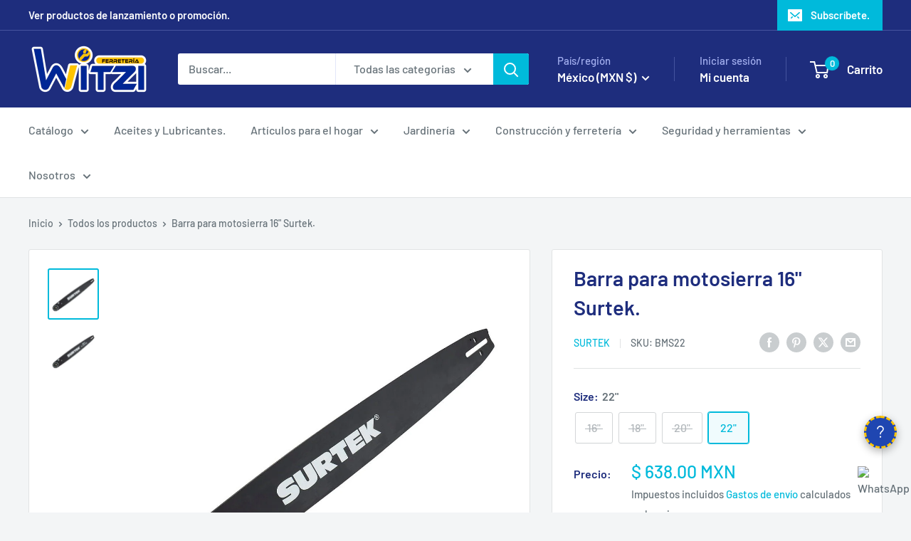

--- FILE ---
content_type: text/html; charset=utf-8
request_url: https://ferreteriawitzi.com/products/barra-para-motosierra-16-surtek
body_size: 79482
content:
<!doctype html>

<html class="no-js" lang="es">
  <head>
    <meta charset="utf-8">
    <meta name="viewport" content="width=device-width, initial-scale=1.0, height=device-height, minimum-scale=1.0, maximum-scale=1.0">
    <meta name="theme-color" content="#00badb">

    <title>Barra para motosierra 16&quot; Surtek.</title><meta name="description" content="Compra Barra para motosierra 16&quot; Surtek., Por sólo MX$ 440.00, en FERRETERÍA WITZI"><link rel="canonical" href="https://ferreteriawitzi.com/products/barra-para-motosierra-16-surtek"><link rel="shortcut icon" href="//ferreteriawitzi.com/cdn/shop/files/FAVICON_f982370a-d071-4ac4-baa9-b4907a9bc9f2_96x96.png?v=1676682360" type="image/png"><link rel="preload" as="style" href="//ferreteriawitzi.com/cdn/shop/t/23/assets/theme.css?v=132526896375918453061756930248">
    <link rel="preload" as="script" href="//ferreteriawitzi.com/cdn/shop/t/23/assets/theme.js?v=58436354120716407751756222793">
    <link rel="preconnect" href="https://cdn.shopify.com">
    <link rel="preconnect" href="https://fonts.shopifycdn.com">
    <link rel="dns-prefetch" href="https://productreviews.shopifycdn.com">
    <link rel="dns-prefetch" href="https://ajax.googleapis.com">
    <link rel="dns-prefetch" href="https://maps.googleapis.com">
    <link rel="dns-prefetch" href="https://maps.gstatic.com">
    <meta property="og:type" content="product">
  <meta property="og:title" content="Barra para motosierra 16&quot; Surtek."><meta property="og:image" content="http://ferreteriawitzi.com/cdn/shop/products/barra-para-motosierra-16-surtek-surtek-111121.jpg?v=1651112988">
    <meta property="og:image:secure_url" content="https://ferreteriawitzi.com/cdn/shop/products/barra-para-motosierra-16-surtek-surtek-111121.jpg?v=1651112988">
    <meta property="og:image:width" content="1000">
    <meta property="og:image:height" content="1000">
    <meta property="product:availability" content="in stock"><meta property="product:price:amount" content="638.00">
  <meta property="product:price:currency" content="MXN"><meta property="og:description" content="Compra Barra para motosierra 16&quot; Surtek., Por sólo MX$ 440.00, en FERRETERÍA WITZI"><meta property="og:url" content="https://ferreteriawitzi.com/products/barra-para-motosierra-16-surtek">
<meta property="og:site_name" content="FERRETERÍA WITZI"><meta name="twitter:card" content="summary"><meta name="twitter:title" content="Barra para motosierra 16&quot; Surtek.">
  <meta name="twitter:description" content="Barra para motosierra 16&quot; Surtek.

CARACTERÍSTICAS.
&quot;-Barra laminada de nariz y estrella fija
-Barra tratada térmicamente
-Reduce la fricción entre la punta y la guía de la barra para usar efectivamente el poder del motor&quot;

ESPECIFICACIONES TÉCNICAS.
-Longitud: 16&quot;

CONTENIDO.
barra para motosierra
">
  <meta name="twitter:image" content="https://ferreteriawitzi.com/cdn/shop/products/barra-para-motosierra-16-surtek-surtek-111121_600x600_crop_center.jpg?v=1651112988">
    <link rel="preload" href="//ferreteriawitzi.com/cdn/fonts/barlow/barlow_n6.329f582a81f63f125e63c20a5a80ae9477df68e1.woff2" as="font" type="font/woff2" crossorigin><link rel="preload" href="//ferreteriawitzi.com/cdn/fonts/barlow/barlow_n5.a193a1990790eba0cc5cca569d23799830e90f07.woff2" as="font" type="font/woff2" crossorigin><style>
  @font-face {
  font-family: Barlow;
  font-weight: 600;
  font-style: normal;
  font-display: swap;
  src: url("//ferreteriawitzi.com/cdn/fonts/barlow/barlow_n6.329f582a81f63f125e63c20a5a80ae9477df68e1.woff2") format("woff2"),
       url("//ferreteriawitzi.com/cdn/fonts/barlow/barlow_n6.0163402e36247bcb8b02716880d0b39568412e9e.woff") format("woff");
}

  @font-face {
  font-family: Barlow;
  font-weight: 500;
  font-style: normal;
  font-display: swap;
  src: url("//ferreteriawitzi.com/cdn/fonts/barlow/barlow_n5.a193a1990790eba0cc5cca569d23799830e90f07.woff2") format("woff2"),
       url("//ferreteriawitzi.com/cdn/fonts/barlow/barlow_n5.ae31c82169b1dc0715609b8cc6a610b917808358.woff") format("woff");
}

@font-face {
  font-family: Barlow;
  font-weight: 600;
  font-style: normal;
  font-display: swap;
  src: url("//ferreteriawitzi.com/cdn/fonts/barlow/barlow_n6.329f582a81f63f125e63c20a5a80ae9477df68e1.woff2") format("woff2"),
       url("//ferreteriawitzi.com/cdn/fonts/barlow/barlow_n6.0163402e36247bcb8b02716880d0b39568412e9e.woff") format("woff");
}

@font-face {
  font-family: Barlow;
  font-weight: 600;
  font-style: italic;
  font-display: swap;
  src: url("//ferreteriawitzi.com/cdn/fonts/barlow/barlow_i6.5a22bd20fb27bad4d7674cc6e666fb9c77d813bb.woff2") format("woff2"),
       url("//ferreteriawitzi.com/cdn/fonts/barlow/barlow_i6.1c8787fcb59f3add01a87f21b38c7ef797e3b3a1.woff") format("woff");
}


  @font-face {
  font-family: Barlow;
  font-weight: 700;
  font-style: normal;
  font-display: swap;
  src: url("//ferreteriawitzi.com/cdn/fonts/barlow/barlow_n7.691d1d11f150e857dcbc1c10ef03d825bc378d81.woff2") format("woff2"),
       url("//ferreteriawitzi.com/cdn/fonts/barlow/barlow_n7.4fdbb1cb7da0e2c2f88492243ffa2b4f91924840.woff") format("woff");
}

  @font-face {
  font-family: Barlow;
  font-weight: 500;
  font-style: italic;
  font-display: swap;
  src: url("//ferreteriawitzi.com/cdn/fonts/barlow/barlow_i5.714d58286997b65cd479af615cfa9bb0a117a573.woff2") format("woff2"),
       url("//ferreteriawitzi.com/cdn/fonts/barlow/barlow_i5.0120f77e6447d3b5df4bbec8ad8c2d029d87fb21.woff") format("woff");
}

  @font-face {
  font-family: Barlow;
  font-weight: 700;
  font-style: italic;
  font-display: swap;
  src: url("//ferreteriawitzi.com/cdn/fonts/barlow/barlow_i7.50e19d6cc2ba5146fa437a5a7443c76d5d730103.woff2") format("woff2"),
       url("//ferreteriawitzi.com/cdn/fonts/barlow/barlow_i7.47e9f98f1b094d912e6fd631cc3fe93d9f40964f.woff") format("woff");
}


  :root {
    --default-text-font-size : 15px;
    --base-text-font-size    : 16px;
    --heading-font-family    : Barlow, sans-serif;
    --heading-font-weight    : 600;
    --heading-font-style     : normal;
    --text-font-family       : Barlow, sans-serif;
    --text-font-weight       : 500;
    --text-font-style        : normal;
    --text-font-bolder-weight: 600;
    --text-link-decoration   : underline;

    --text-color               : #677279;
    --text-color-rgb           : 103, 114, 121;
    --heading-color            : #1e2d7d;
    --border-color             : #e1e3e4;
    --border-color-rgb         : 225, 227, 228;
    --form-border-color        : #d4d6d8;
    --accent-color             : #00badb;
    --accent-color-rgb         : 0, 186, 219;
    --link-color               : #00badb;
    --link-color-hover         : #00798e;
    --background               : #f3f5f6;
    --secondary-background     : #ffffff;
    --secondary-background-rgb : 255, 255, 255;
    --accent-background        : rgba(0, 186, 219, 0.08);

    --input-background: #ffffff;

    --error-color       : #ff0000;
    --error-background  : rgba(255, 0, 0, 0.07);
    --success-color     : #00aa00;
    --success-background: rgba(0, 170, 0, 0.11);

    --primary-button-background      : #00badb;
    --primary-button-background-rgb  : 0, 186, 219;
    --primary-button-text-color      : #ffffff;
    --secondary-button-background    : #1e2d7d;
    --secondary-button-background-rgb: 30, 45, 125;
    --secondary-button-text-color    : #ffffff;

    --header-background      : #1e2d7d;
    --header-text-color      : #ffffff;
    --header-light-text-color: #a3afef;
    --header-border-color    : rgba(163, 175, 239, 0.3);
    --header-accent-color    : #00badb;

    --footer-background-color:    #f3f5f6;
    --footer-heading-text-color:  #1e2d7d;
    --footer-body-text-color:     #677279;
    --footer-body-text-color-rgb: 103, 114, 121;
    --footer-accent-color:        #00badb;
    --footer-accent-color-rgb:    0, 186, 219;
    --footer-border:              1px solid var(--border-color);
    
    --flickity-arrow-color: #abb1b4;--product-on-sale-accent           : #ee0000;
    --product-on-sale-accent-rgb       : 238, 0, 0;
    --product-on-sale-color            : #ffffff;
    --product-in-stock-color           : #008a00;
    --product-low-stock-color          : #ee0000;
    --product-sold-out-color           : #8a9297;
    --product-custom-label-1-background: #008a00;
    --product-custom-label-1-color     : #ffffff;
    --product-custom-label-2-background: #00a500;
    --product-custom-label-2-color     : #ffffff;
    --product-review-star-color        : #ffbd00;

    --mobile-container-gutter : 20px;
    --desktop-container-gutter: 40px;

    /* Shopify related variables */
    --payment-terms-background-color: #f3f5f6;
  }
</style>

<script>
  // IE11 does not have support for CSS variables, so we have to polyfill them
  if (!(((window || {}).CSS || {}).supports && window.CSS.supports('(--a: 0)'))) {
    const script = document.createElement('script');
    script.type = 'text/javascript';
    script.src = 'https://cdn.jsdelivr.net/npm/css-vars-ponyfill@2';
    script.onload = function() {
      cssVars({});
    };

    document.getElementsByTagName('head')[0].appendChild(script);
  }
</script>


    <script>window.performance && window.performance.mark && window.performance.mark('shopify.content_for_header.start');</script><meta name="google-site-verification" content="H9DZJPATRQwZje3xQAB0YhZ0WAYRJvPxALH98RtYSl0">
<meta id="shopify-digital-wallet" name="shopify-digital-wallet" content="/30236016739/digital_wallets/dialog">
<meta name="shopify-checkout-api-token" content="5ee41a38d309b15d698d1ebaa8e7306d">
<meta id="in-context-paypal-metadata" data-shop-id="30236016739" data-venmo-supported="false" data-environment="production" data-locale="es_ES" data-paypal-v4="true" data-currency="MXN">
<link rel="alternate" hreflang="x-default" href="https://ferreteriawitzi.com/products/barra-para-motosierra-16-surtek">
<link rel="alternate" hreflang="es" href="https://ferreteriawitzi.com/products/barra-para-motosierra-16-surtek">
<link rel="alternate" hreflang="es-PE" href="https://ferreteriawitzi.com/es-pe/products/barra-para-motosierra-16-surtek">
<link rel="alternate" type="application/json+oembed" href="https://ferreteriawitzi.com/products/barra-para-motosierra-16-surtek.oembed">
<script async="async" src="/checkouts/internal/preloads.js?locale=es-MX"></script>
<script id="shopify-features" type="application/json">{"accessToken":"5ee41a38d309b15d698d1ebaa8e7306d","betas":["rich-media-storefront-analytics"],"domain":"ferreteriawitzi.com","predictiveSearch":true,"shopId":30236016739,"locale":"es"}</script>
<script>var Shopify = Shopify || {};
Shopify.shop = "ferreteriawitzi.myshopify.com";
Shopify.locale = "es";
Shopify.currency = {"active":"MXN","rate":"1.0"};
Shopify.country = "MX";
Shopify.theme = {"name":"V. actualizada__IrvingCupul","id":180053934378,"schema_name":"Warehouse","schema_version":"6.6.0","theme_store_id":871,"role":"main"};
Shopify.theme.handle = "null";
Shopify.theme.style = {"id":null,"handle":null};
Shopify.cdnHost = "ferreteriawitzi.com/cdn";
Shopify.routes = Shopify.routes || {};
Shopify.routes.root = "/";</script>
<script type="module">!function(o){(o.Shopify=o.Shopify||{}).modules=!0}(window);</script>
<script>!function(o){function n(){var o=[];function n(){o.push(Array.prototype.slice.apply(arguments))}return n.q=o,n}var t=o.Shopify=o.Shopify||{};t.loadFeatures=n(),t.autoloadFeatures=n()}(window);</script>
<script id="shop-js-analytics" type="application/json">{"pageType":"product"}</script>
<script defer="defer" async type="module" src="//ferreteriawitzi.com/cdn/shopifycloud/shop-js/modules/v2/client.init-shop-cart-sync_2Gr3Q33f.es.esm.js"></script>
<script defer="defer" async type="module" src="//ferreteriawitzi.com/cdn/shopifycloud/shop-js/modules/v2/chunk.common_noJfOIa7.esm.js"></script>
<script defer="defer" async type="module" src="//ferreteriawitzi.com/cdn/shopifycloud/shop-js/modules/v2/chunk.modal_Deo2FJQo.esm.js"></script>
<script type="module">
  await import("//ferreteriawitzi.com/cdn/shopifycloud/shop-js/modules/v2/client.init-shop-cart-sync_2Gr3Q33f.es.esm.js");
await import("//ferreteriawitzi.com/cdn/shopifycloud/shop-js/modules/v2/chunk.common_noJfOIa7.esm.js");
await import("//ferreteriawitzi.com/cdn/shopifycloud/shop-js/modules/v2/chunk.modal_Deo2FJQo.esm.js");

  window.Shopify.SignInWithShop?.initShopCartSync?.({"fedCMEnabled":true,"windoidEnabled":true});

</script>
<script>(function() {
  var isLoaded = false;
  function asyncLoad() {
    if (isLoaded) return;
    isLoaded = true;
    var urls = ["https:\/\/sdks.automizely.com\/conversions\/v1\/conversions.js?app_connection_id=96a5cf630e154db9afdd742ca594f99a\u0026mapped_org_id=5f381660bb013fa9494c106ad598e381_v1\u0026shop=ferreteriawitzi.myshopify.com","https:\/\/image-optimizer.salessquad.co.uk\/scripts\/tiny_img_not_found_notifier_9ab27667308ff113ef9c55e13442369c.js?shop=ferreteriawitzi.myshopify.com","https:\/\/appv2.sweethelp.io\/sweet-help.js?shop=ferreteriawitzi.myshopify.com","https:\/\/cdn-bundler.nice-team.net\/app\/js\/bundler.js?shop=ferreteriawitzi.myshopify.com","https:\/\/dashboard.mailerlite.com\/shopify\/1624\/162933?shop=ferreteriawitzi.myshopify.com","https:\/\/cdn.doofinder.com\/shopify\/doofinder-installed.js?shop=ferreteriawitzi.myshopify.com","https:\/\/cdn.hextom.com\/js\/freeshippingbar.js?shop=ferreteriawitzi.myshopify.com"];
    for (var i = 0; i < urls.length; i++) {
      var s = document.createElement('script');
      s.type = 'text/javascript';
      s.async = true;
      s.src = urls[i];
      var x = document.getElementsByTagName('script')[0];
      x.parentNode.insertBefore(s, x);
    }
  };
  if(window.attachEvent) {
    window.attachEvent('onload', asyncLoad);
  } else {
    window.addEventListener('load', asyncLoad, false);
  }
})();</script>
<script id="__st">var __st={"a":30236016739,"offset":-21600,"reqid":"532b7d34-83fc-4d44-8707-f26b99ffb903-1769183237","pageurl":"ferreteriawitzi.com\/products\/barra-para-motosierra-16-surtek","u":"62afe4c78a18","p":"product","rtyp":"product","rid":6744035524707};</script>
<script>window.ShopifyPaypalV4VisibilityTracking = true;</script>
<script id="captcha-bootstrap">!function(){'use strict';const t='contact',e='account',n='new_comment',o=[[t,t],['blogs',n],['comments',n],[t,'customer']],c=[[e,'customer_login'],[e,'guest_login'],[e,'recover_customer_password'],[e,'create_customer']],r=t=>t.map((([t,e])=>`form[action*='/${t}']:not([data-nocaptcha='true']) input[name='form_type'][value='${e}']`)).join(','),a=t=>()=>t?[...document.querySelectorAll(t)].map((t=>t.form)):[];function s(){const t=[...o],e=r(t);return a(e)}const i='password',u='form_key',d=['recaptcha-v3-token','g-recaptcha-response','h-captcha-response',i],f=()=>{try{return window.sessionStorage}catch{return}},m='__shopify_v',_=t=>t.elements[u];function p(t,e,n=!1){try{const o=window.sessionStorage,c=JSON.parse(o.getItem(e)),{data:r}=function(t){const{data:e,action:n}=t;return t[m]||n?{data:e,action:n}:{data:t,action:n}}(c);for(const[e,n]of Object.entries(r))t.elements[e]&&(t.elements[e].value=n);n&&o.removeItem(e)}catch(o){console.error('form repopulation failed',{error:o})}}const l='form_type',E='cptcha';function T(t){t.dataset[E]=!0}const w=window,h=w.document,L='Shopify',v='ce_forms',y='captcha';let A=!1;((t,e)=>{const n=(g='f06e6c50-85a8-45c8-87d0-21a2b65856fe',I='https://cdn.shopify.com/shopifycloud/storefront-forms-hcaptcha/ce_storefront_forms_captcha_hcaptcha.v1.5.2.iife.js',D={infoText:'Protegido por hCaptcha',privacyText:'Privacidad',termsText:'Términos'},(t,e,n)=>{const o=w[L][v],c=o.bindForm;if(c)return c(t,g,e,D).then(n);var r;o.q.push([[t,g,e,D],n]),r=I,A||(h.body.append(Object.assign(h.createElement('script'),{id:'captcha-provider',async:!0,src:r})),A=!0)});var g,I,D;w[L]=w[L]||{},w[L][v]=w[L][v]||{},w[L][v].q=[],w[L][y]=w[L][y]||{},w[L][y].protect=function(t,e){n(t,void 0,e),T(t)},Object.freeze(w[L][y]),function(t,e,n,w,h,L){const[v,y,A,g]=function(t,e,n){const i=e?o:[],u=t?c:[],d=[...i,...u],f=r(d),m=r(i),_=r(d.filter((([t,e])=>n.includes(e))));return[a(f),a(m),a(_),s()]}(w,h,L),I=t=>{const e=t.target;return e instanceof HTMLFormElement?e:e&&e.form},D=t=>v().includes(t);t.addEventListener('submit',(t=>{const e=I(t);if(!e)return;const n=D(e)&&!e.dataset.hcaptchaBound&&!e.dataset.recaptchaBound,o=_(e),c=g().includes(e)&&(!o||!o.value);(n||c)&&t.preventDefault(),c&&!n&&(function(t){try{if(!f())return;!function(t){const e=f();if(!e)return;const n=_(t);if(!n)return;const o=n.value;o&&e.removeItem(o)}(t);const e=Array.from(Array(32),(()=>Math.random().toString(36)[2])).join('');!function(t,e){_(t)||t.append(Object.assign(document.createElement('input'),{type:'hidden',name:u})),t.elements[u].value=e}(t,e),function(t,e){const n=f();if(!n)return;const o=[...t.querySelectorAll(`input[type='${i}']`)].map((({name:t})=>t)),c=[...d,...o],r={};for(const[a,s]of new FormData(t).entries())c.includes(a)||(r[a]=s);n.setItem(e,JSON.stringify({[m]:1,action:t.action,data:r}))}(t,e)}catch(e){console.error('failed to persist form',e)}}(e),e.submit())}));const S=(t,e)=>{t&&!t.dataset[E]&&(n(t,e.some((e=>e===t))),T(t))};for(const o of['focusin','change'])t.addEventListener(o,(t=>{const e=I(t);D(e)&&S(e,y())}));const B=e.get('form_key'),M=e.get(l),P=B&&M;t.addEventListener('DOMContentLoaded',(()=>{const t=y();if(P)for(const e of t)e.elements[l].value===M&&p(e,B);[...new Set([...A(),...v().filter((t=>'true'===t.dataset.shopifyCaptcha))])].forEach((e=>S(e,t)))}))}(h,new URLSearchParams(w.location.search),n,t,e,['guest_login'])})(!1,!0)}();</script>
<script integrity="sha256-4kQ18oKyAcykRKYeNunJcIwy7WH5gtpwJnB7kiuLZ1E=" data-source-attribution="shopify.loadfeatures" defer="defer" src="//ferreteriawitzi.com/cdn/shopifycloud/storefront/assets/storefront/load_feature-a0a9edcb.js" crossorigin="anonymous"></script>
<script data-source-attribution="shopify.dynamic_checkout.dynamic.init">var Shopify=Shopify||{};Shopify.PaymentButton=Shopify.PaymentButton||{isStorefrontPortableWallets:!0,init:function(){window.Shopify.PaymentButton.init=function(){};var t=document.createElement("script");t.src="https://ferreteriawitzi.com/cdn/shopifycloud/portable-wallets/latest/portable-wallets.es.js",t.type="module",document.head.appendChild(t)}};
</script>
<script data-source-attribution="shopify.dynamic_checkout.buyer_consent">
  function portableWalletsHideBuyerConsent(e){var t=document.getElementById("shopify-buyer-consent"),n=document.getElementById("shopify-subscription-policy-button");t&&n&&(t.classList.add("hidden"),t.setAttribute("aria-hidden","true"),n.removeEventListener("click",e))}function portableWalletsShowBuyerConsent(e){var t=document.getElementById("shopify-buyer-consent"),n=document.getElementById("shopify-subscription-policy-button");t&&n&&(t.classList.remove("hidden"),t.removeAttribute("aria-hidden"),n.addEventListener("click",e))}window.Shopify?.PaymentButton&&(window.Shopify.PaymentButton.hideBuyerConsent=portableWalletsHideBuyerConsent,window.Shopify.PaymentButton.showBuyerConsent=portableWalletsShowBuyerConsent);
</script>
<script>
  function portableWalletsCleanup(e){e&&e.src&&console.error("Failed to load portable wallets script "+e.src);var t=document.querySelectorAll("shopify-accelerated-checkout .shopify-payment-button__skeleton, shopify-accelerated-checkout-cart .wallet-cart-button__skeleton"),e=document.getElementById("shopify-buyer-consent");for(let e=0;e<t.length;e++)t[e].remove();e&&e.remove()}function portableWalletsNotLoadedAsModule(e){e instanceof ErrorEvent&&"string"==typeof e.message&&e.message.includes("import.meta")&&"string"==typeof e.filename&&e.filename.includes("portable-wallets")&&(window.removeEventListener("error",portableWalletsNotLoadedAsModule),window.Shopify.PaymentButton.failedToLoad=e,"loading"===document.readyState?document.addEventListener("DOMContentLoaded",window.Shopify.PaymentButton.init):window.Shopify.PaymentButton.init())}window.addEventListener("error",portableWalletsNotLoadedAsModule);
</script>

<script type="module" src="https://ferreteriawitzi.com/cdn/shopifycloud/portable-wallets/latest/portable-wallets.es.js" onError="portableWalletsCleanup(this)" crossorigin="anonymous"></script>
<script nomodule>
  document.addEventListener("DOMContentLoaded", portableWalletsCleanup);
</script>

<script id='scb4127' type='text/javascript' async='' src='https://ferreteriawitzi.com/cdn/shopifycloud/privacy-banner/storefront-banner.js'></script><link id="shopify-accelerated-checkout-styles" rel="stylesheet" media="screen" href="https://ferreteriawitzi.com/cdn/shopifycloud/portable-wallets/latest/accelerated-checkout-backwards-compat.css" crossorigin="anonymous">
<style id="shopify-accelerated-checkout-cart">
        #shopify-buyer-consent {
  margin-top: 1em;
  display: inline-block;
  width: 100%;
}

#shopify-buyer-consent.hidden {
  display: none;
}

#shopify-subscription-policy-button {
  background: none;
  border: none;
  padding: 0;
  text-decoration: underline;
  font-size: inherit;
  cursor: pointer;
}

#shopify-subscription-policy-button::before {
  box-shadow: none;
}

      </style>

<script>window.performance && window.performance.mark && window.performance.mark('shopify.content_for_header.end');</script>

    <link rel="stylesheet" href="//ferreteriawitzi.com/cdn/shop/t/23/assets/theme.css?v=132526896375918453061756930248">

    <script type="application/ld+json">{"@context":"http:\/\/schema.org\/","@id":"\/products\/barra-para-motosierra-16-surtek#product","@type":"ProductGroup","brand":{"@type":"Brand","name":"Surtek"},"category":"","description":"Barra para motosierra 16\" Surtek.\n\nCARACTERÍSTICAS.\n\"-Barra laminada de nariz y estrella fija\n-Barra tratada térmicamente\n-Reduce la fricción entre la punta y la guía de la barra para usar efectivamente el poder del motor\"\n\nESPECIFICACIONES TÉCNICAS.\n-Longitud: 16\"\n\nCONTENIDO.\nbarra para motosierra\n","hasVariant":[{"@id":"\/products\/barra-para-motosierra-16-surtek?variant=39839366021219#variant","@type":"Product","gtin":"660731521900","image":"https:\/\/ferreteriawitzi.com\/cdn\/shop\/products\/barra-para-motosierra-16-surtek-surtek-111121.jpg?v=1651112988\u0026width=1920","name":"Barra para motosierra 16\" Surtek. - 16\"","offers":{"@id":"\/products\/barra-para-motosierra-16-surtek?variant=39839366021219#offer","@type":"Offer","availability":"http:\/\/schema.org\/OutOfStock","price":"484.00","priceCurrency":"MXN","url":"https:\/\/ferreteriawitzi.com\/products\/barra-para-motosierra-16-surtek?variant=39839366021219"},"sku":"BMS16"},{"@id":"\/products\/barra-para-motosierra-16-surtek?variant=39839366053987#variant","@type":"Product","gtin":"660731521917","image":"https:\/\/ferreteriawitzi.com\/cdn\/shop\/products\/barra-para-motosierra-16-surtek-surtek-111121.jpg?v=1651112988\u0026width=1920","name":"Barra para motosierra 16\" Surtek. - 18\"","offers":{"@id":"\/products\/barra-para-motosierra-16-surtek?variant=39839366053987#offer","@type":"Offer","availability":"http:\/\/schema.org\/OutOfStock","price":"581.00","priceCurrency":"MXN","url":"https:\/\/ferreteriawitzi.com\/products\/barra-para-motosierra-16-surtek?variant=39839366053987"},"sku":"BMS18"},{"@id":"\/products\/barra-para-motosierra-16-surtek?variant=39839366086755#variant","@type":"Product","gtin":"660731521924","image":"https:\/\/ferreteriawitzi.com\/cdn\/shop\/products\/barra-para-motosierra-16-surtek-surtek-111121.jpg?v=1651112988\u0026width=1920","name":"Barra para motosierra 16\" Surtek. - 20\"","offers":{"@id":"\/products\/barra-para-motosierra-16-surtek?variant=39839366086755#offer","@type":"Offer","availability":"http:\/\/schema.org\/OutOfStock","price":"609.00","priceCurrency":"MXN","url":"https:\/\/ferreteriawitzi.com\/products\/barra-para-motosierra-16-surtek?variant=39839366086755"},"sku":"BMS20"},{"@id":"\/products\/barra-para-motosierra-16-surtek?variant=39839366119523#variant","@type":"Product","gtin":"660731521931","image":"https:\/\/ferreteriawitzi.com\/cdn\/shop\/products\/barra-para-motosierra-16-surtek-surtek-336133.jpg?v=1651112988\u0026width=1920","name":"Barra para motosierra 16\" Surtek. - 22\"","offers":{"@id":"\/products\/barra-para-motosierra-16-surtek?variant=39839366119523#offer","@type":"Offer","availability":"http:\/\/schema.org\/InStock","price":"638.00","priceCurrency":"MXN","url":"https:\/\/ferreteriawitzi.com\/products\/barra-para-motosierra-16-surtek?variant=39839366119523"},"sku":"BMS22"}],"name":"Barra para motosierra 16\" Surtek.","productGroupID":"6744035524707","url":"https:\/\/ferreteriawitzi.com\/products\/barra-para-motosierra-16-surtek"}</script><script type="application/ld+json">
  {
    "@context": "https://schema.org",
    "@type": "BreadcrumbList",
    "itemListElement": [{
        "@type": "ListItem",
        "position": 1,
        "name": "Inicio",
        "item": "https://ferreteriawitzi.com"
      },{
            "@type": "ListItem",
            "position": 2,
            "name": "Barra para motosierra 16\" Surtek.",
            "item": "https://ferreteriawitzi.com/products/barra-para-motosierra-16-surtek"
          }]
  }
</script>

    <script>
      // This allows to expose several variables to the global scope, to be used in scripts
      window.theme = {
        pageType: "product",
        cartCount: 0,
        moneyFormat: "$ {{amount}}",
        moneyWithCurrencyFormat: "$ {{amount}} MXN",
        currencyCodeEnabled: true,
        showDiscount: true,
        discountMode: "percentage",
        cartType: "drawer"
      };

      window.routes = {
        rootUrl: "\/",
        rootUrlWithoutSlash: '',
        cartUrl: "\/cart",
        cartAddUrl: "\/cart\/add",
        cartChangeUrl: "\/cart\/change",
        searchUrl: "\/search",
        productRecommendationsUrl: "\/recommendations\/products"
      };

      window.languages = {
        productRegularPrice: "Precio habitual",
        productSalePrice: "Precio de venta",
        collectionOnSaleLabel: "Ahorrar {{savings}}",
        productFormUnavailable: "No disponible",
        productFormAddToCart: "Añadir al carrito",
        productFormPreOrder: "Reservar",
        productFormSoldOut: "Agotado",
        productAdded: "El producto ha sido añadido al carrito",
        productAddedShort: "Añadido !",
        shippingEstimatorNoResults: "No se pudo encontrar envío para su dirección.",
        shippingEstimatorOneResult: "Hay una tarifa de envío para su dirección :",
        shippingEstimatorMultipleResults: "Hay {{count}} tarifas de envío para su dirección :",
        shippingEstimatorErrors: "Hay algunos errores :"
      };

      document.documentElement.className = document.documentElement.className.replace('no-js', 'js');
    </script><script src="https://cdn.jsdelivr.net/npm/gsap@3.13.0/dist/gsap.min.js" async></script>

    <script src="//ferreteriawitzi.com/cdn/shop/t/23/assets/theme.js?v=58436354120716407751756222793" defer></script>
    <script src="//ferreteriawitzi.com/cdn/shop/t/23/assets/custom.js?v=170569216776366753761756929154" defer></script><script>
        (function () {
          window.onpageshow = function() {
            // We force re-freshing the cart content onpageshow, as most browsers will serve a cache copy when hitting the
            // back button, which cause staled data
            document.documentElement.dispatchEvent(new CustomEvent('cart:refresh', {
              bubbles: true,
              detail: {scrollToTop: false}
            }));
          };
        })();
      </script><!-- BEGIN app block: shopify://apps/minmaxify-order-limits/blocks/app-embed-block/3acfba32-89f3-4377-ae20-cbb9abc48475 --><script type="text/javascript" src="https://limits.minmaxify.com/ferreteriawitzi.myshopify.com?v=105&r=20230804184817"></script>

<!-- END app block --><!-- BEGIN app block: shopify://apps/mercado-pago-antifraud-plus/blocks/embed-block/b19ea721-f94a-4308-bee5-0057c043bac5 -->
<!-- BEGIN app snippet: send-melidata-report --><script>
  const MLD_IS_DEV = false;
  const CART_TOKEN_KEY = 'cartToken';
  const USER_SESSION_ID_KEY = 'pf_user_session_id';
  const EVENT_TYPE = 'event';
  const MLD_PLATFORM_NAME = 'shopify';
  const PLATFORM_VERSION = '1.0.0';
  const MLD_PLUGIN_VERSION = '0.1.0';
  const NAVIGATION_DATA_PATH = 'pf/navigation_data';
  const MELIDATA_TRACKS_URL = 'https://api.mercadopago.com/v1/plugins/melidata/tracks';
  const BUSINESS_NAME = 'mercadopago';
  const MLD_MELI_SESSION_ID_KEY = 'meli_session_id';
  const EVENT_NAME = 'navigation_data'

  const SEND_MELIDATA_REPORT_NAME = MLD_IS_DEV ? 'send_melidata_report_test' : 'send_melidata_report';
  const SUCCESS_SENDING_MELIDATA_REPORT_VALUE = 'SUCCESS_SENDING_MELIDATA_REPORT';
  const FAILED_SENDING_MELIDATA_REPORT_VALUE = 'FAILED_SENDING_MELIDATA_REPORT';

  const userAgent = navigator.userAgent;
  const startTime = Date.now();
  const deviceId = sessionStorage.getItem(MLD_MELI_SESSION_ID_KEY) ?? '';
  const cartToken = localStorage.getItem(CART_TOKEN_KEY) ?? '';
  const userSessionId = generateUserSessionId();
  const shopId = __st?.a ?? '';
  const shopUrl = Shopify?.shop ?? '';
  const country = Shopify?.country ?? '';

  const siteIdMap = {
    BR: 'MLB',
    MX: 'MLM',
    CO: 'MCO',
    CL: 'MLC',
    UY: 'MLU',
    PE: 'MPE',
    AR: 'MLA',
  };

  function getSiteId() {
    return siteIdMap[country] ?? 'MLB';
  }

  function detectBrowser() {
    switch (true) {
      case /Edg/.test(userAgent):
        return 'Microsoft Edge';
      case /Chrome/.test(userAgent) && !/Edg/.test(userAgent):
        return 'Chrome';
      case /Firefox/.test(userAgent):
        return 'Firefox';
      case /Safari/.test(userAgent) && !/Chrome/.test(userAgent):
        return 'Safari';
      case /Opera/.test(userAgent) || /OPR/.test(userAgent):
        return 'Opera';
      case /Trident/.test(userAgent) || /MSIE/.test(userAgent):
        return 'Internet Explorer';
      case /Edge/.test(userAgent):
        return 'Microsoft Edge (Legacy)';
      default:
        return 'Unknown';
    }
  }

  function detectDevice() {
    switch (true) {
      case /android/i.test(userAgent):
        return '/mobile/android';
      case /iPad|iPhone|iPod/.test(userAgent):
        return '/mobile/ios';
      case /mobile/i.test(userAgent):
        return '/mobile';
      default:
        return '/web/desktop';
    }
  }

  function getPageTimeCount() {
    const endTime = Date.now();
    const timeSpent = endTime - startTime;
    return timeSpent;
  }

  function buildURLPath(fullUrl) {
    try {
      const url = new URL(fullUrl);
      return url.pathname;
    } catch (error) {
      return '';
    }
  }

  function generateUUID() {
    return 'pf-' + Date.now() + '-' + Math.random().toString(36).substring(2, 9);
  }

  function generateUserSessionId() {
    const uuid = generateUUID();
    const userSessionId = sessionStorage.getItem(USER_SESSION_ID_KEY);
    if (!userSessionId) {
      sessionStorage.setItem(USER_SESSION_ID_KEY, uuid);
      return uuid;
    }
    return userSessionId;
  }

  function sendMelidataReport() {
    try {
      const payload = {
        platform: {
          name: MLD_PLATFORM_NAME,
          version: PLATFORM_VERSION,
          uri: '/',
          location: '/',
        },
        plugin: {
          version: MLD_PLUGIN_VERSION,
        },
        user: {
          uid: userSessionId,
        },
        application: {
          business: BUSINESS_NAME,
          site_id: getSiteId(),
          version: PLATFORM_VERSION,
        },
        device: {
          platform: detectDevice(),
        },
        events: [
          {
            path: NAVIGATION_DATA_PATH,
            id: userSessionId,
            type: EVENT_TYPE,
            user_local_timestamp: new Date().toISOString(),
            metadata_type: EVENT_TYPE,
            metadata: {
              event: {
                element: 'window',
                action: 'load',
                target: 'body',
                label: EVENT_NAME,
              },
              configs: [
                {
                  config_name: 'page_time',
                  new_value: getPageTimeCount().toString(),
                },
                {
                  config_name: 'shop',
                  new_value: shopUrl,
                },
                {
                  config_name: 'shop_id',
                  new_value: String(shopId),
                },
                {
                  config_name: 'pf_user_session_id',
                  new_value: userSessionId,
                },
                {
                  config_name: 'current_page',
                  new_value: location.pathname,
                },
                {
                  config_name: 'last_page',
                  new_value: buildURLPath(document.referrer),
                },
                {
                  config_name: 'is_device_generated',
                  new_value: String(!!deviceId),
                },
                {
                  config_name: 'browser',
                  new_value: detectBrowser(),
                },
                {
                  config_name: 'cart_token',
                  new_value: cartToken.slice(1, -1),
                },
              ],
            },
          },
        ],
      };

      const success = navigator.sendBeacon(MELIDATA_TRACKS_URL, JSON.stringify(payload));
      if (success) {
        registerDatadogEvent(SEND_MELIDATA_REPORT_NAME, SUCCESS_SENDING_MELIDATA_REPORT_VALUE, `[${EVENT_NAME}]`, shopUrl);
      } else {
        registerDatadogEvent(SEND_MELIDATA_REPORT_NAME, FAILED_SENDING_MELIDATA_REPORT_VALUE, `[${EVENT_NAME}]`, shopUrl);
      }
    } catch (error) {
      registerDatadogEvent(SEND_MELIDATA_REPORT_NAME, FAILED_SENDING_MELIDATA_REPORT_VALUE, `[${EVENT_NAME}]: ${error}`, shopUrl);
    }
  }
  window.addEventListener('beforeunload', sendMelidataReport);
</script><!-- END app snippet -->
<!-- END app block --><script src="https://cdn.shopify.com/extensions/019bc830-c61c-7f04-b631-dad930a1c9c8/1e5ce2d49297224632cdd87e3fcdeea7314c4592/assets/widget-embed.js" type="text/javascript" defer="defer"></script>
<script src="https://cdn.shopify.com/extensions/019a9885-5cb8-7f04-b0fb-8a9d5cdad1c0/mercadopago-pf-app-132/assets/generate-meli-session-id.js" type="text/javascript" defer="defer"></script>
<link href="https://monorail-edge.shopifysvc.com" rel="dns-prefetch">
<script>(function(){if ("sendBeacon" in navigator && "performance" in window) {try {var session_token_from_headers = performance.getEntriesByType('navigation')[0].serverTiming.find(x => x.name == '_s').description;} catch {var session_token_from_headers = undefined;}var session_cookie_matches = document.cookie.match(/_shopify_s=([^;]*)/);var session_token_from_cookie = session_cookie_matches && session_cookie_matches.length === 2 ? session_cookie_matches[1] : "";var session_token = session_token_from_headers || session_token_from_cookie || "";function handle_abandonment_event(e) {var entries = performance.getEntries().filter(function(entry) {return /monorail-edge.shopifysvc.com/.test(entry.name);});if (!window.abandonment_tracked && entries.length === 0) {window.abandonment_tracked = true;var currentMs = Date.now();var navigation_start = performance.timing.navigationStart;var payload = {shop_id: 30236016739,url: window.location.href,navigation_start,duration: currentMs - navigation_start,session_token,page_type: "product"};window.navigator.sendBeacon("https://monorail-edge.shopifysvc.com/v1/produce", JSON.stringify({schema_id: "online_store_buyer_site_abandonment/1.1",payload: payload,metadata: {event_created_at_ms: currentMs,event_sent_at_ms: currentMs}}));}}window.addEventListener('pagehide', handle_abandonment_event);}}());</script>
<script id="web-pixels-manager-setup">(function e(e,d,r,n,o){if(void 0===o&&(o={}),!Boolean(null===(a=null===(i=window.Shopify)||void 0===i?void 0:i.analytics)||void 0===a?void 0:a.replayQueue)){var i,a;window.Shopify=window.Shopify||{};var t=window.Shopify;t.analytics=t.analytics||{};var s=t.analytics;s.replayQueue=[],s.publish=function(e,d,r){return s.replayQueue.push([e,d,r]),!0};try{self.performance.mark("wpm:start")}catch(e){}var l=function(){var e={modern:/Edge?\/(1{2}[4-9]|1[2-9]\d|[2-9]\d{2}|\d{4,})\.\d+(\.\d+|)|Firefox\/(1{2}[4-9]|1[2-9]\d|[2-9]\d{2}|\d{4,})\.\d+(\.\d+|)|Chrom(ium|e)\/(9{2}|\d{3,})\.\d+(\.\d+|)|(Maci|X1{2}).+ Version\/(15\.\d+|(1[6-9]|[2-9]\d|\d{3,})\.\d+)([,.]\d+|)( \(\w+\)|)( Mobile\/\w+|) Safari\/|Chrome.+OPR\/(9{2}|\d{3,})\.\d+\.\d+|(CPU[ +]OS|iPhone[ +]OS|CPU[ +]iPhone|CPU IPhone OS|CPU iPad OS)[ +]+(15[._]\d+|(1[6-9]|[2-9]\d|\d{3,})[._]\d+)([._]\d+|)|Android:?[ /-](13[3-9]|1[4-9]\d|[2-9]\d{2}|\d{4,})(\.\d+|)(\.\d+|)|Android.+Firefox\/(13[5-9]|1[4-9]\d|[2-9]\d{2}|\d{4,})\.\d+(\.\d+|)|Android.+Chrom(ium|e)\/(13[3-9]|1[4-9]\d|[2-9]\d{2}|\d{4,})\.\d+(\.\d+|)|SamsungBrowser\/([2-9]\d|\d{3,})\.\d+/,legacy:/Edge?\/(1[6-9]|[2-9]\d|\d{3,})\.\d+(\.\d+|)|Firefox\/(5[4-9]|[6-9]\d|\d{3,})\.\d+(\.\d+|)|Chrom(ium|e)\/(5[1-9]|[6-9]\d|\d{3,})\.\d+(\.\d+|)([\d.]+$|.*Safari\/(?![\d.]+ Edge\/[\d.]+$))|(Maci|X1{2}).+ Version\/(10\.\d+|(1[1-9]|[2-9]\d|\d{3,})\.\d+)([,.]\d+|)( \(\w+\)|)( Mobile\/\w+|) Safari\/|Chrome.+OPR\/(3[89]|[4-9]\d|\d{3,})\.\d+\.\d+|(CPU[ +]OS|iPhone[ +]OS|CPU[ +]iPhone|CPU IPhone OS|CPU iPad OS)[ +]+(10[._]\d+|(1[1-9]|[2-9]\d|\d{3,})[._]\d+)([._]\d+|)|Android:?[ /-](13[3-9]|1[4-9]\d|[2-9]\d{2}|\d{4,})(\.\d+|)(\.\d+|)|Mobile Safari.+OPR\/([89]\d|\d{3,})\.\d+\.\d+|Android.+Firefox\/(13[5-9]|1[4-9]\d|[2-9]\d{2}|\d{4,})\.\d+(\.\d+|)|Android.+Chrom(ium|e)\/(13[3-9]|1[4-9]\d|[2-9]\d{2}|\d{4,})\.\d+(\.\d+|)|Android.+(UC? ?Browser|UCWEB|U3)[ /]?(15\.([5-9]|\d{2,})|(1[6-9]|[2-9]\d|\d{3,})\.\d+)\.\d+|SamsungBrowser\/(5\.\d+|([6-9]|\d{2,})\.\d+)|Android.+MQ{2}Browser\/(14(\.(9|\d{2,})|)|(1[5-9]|[2-9]\d|\d{3,})(\.\d+|))(\.\d+|)|K[Aa][Ii]OS\/(3\.\d+|([4-9]|\d{2,})\.\d+)(\.\d+|)/},d=e.modern,r=e.legacy,n=navigator.userAgent;return n.match(d)?"modern":n.match(r)?"legacy":"unknown"}(),u="modern"===l?"modern":"legacy",c=(null!=n?n:{modern:"",legacy:""})[u],f=function(e){return[e.baseUrl,"/wpm","/b",e.hashVersion,"modern"===e.buildTarget?"m":"l",".js"].join("")}({baseUrl:d,hashVersion:r,buildTarget:u}),m=function(e){var d=e.version,r=e.bundleTarget,n=e.surface,o=e.pageUrl,i=e.monorailEndpoint;return{emit:function(e){var a=e.status,t=e.errorMsg,s=(new Date).getTime(),l=JSON.stringify({metadata:{event_sent_at_ms:s},events:[{schema_id:"web_pixels_manager_load/3.1",payload:{version:d,bundle_target:r,page_url:o,status:a,surface:n,error_msg:t},metadata:{event_created_at_ms:s}}]});if(!i)return console&&console.warn&&console.warn("[Web Pixels Manager] No Monorail endpoint provided, skipping logging."),!1;try{return self.navigator.sendBeacon.bind(self.navigator)(i,l)}catch(e){}var u=new XMLHttpRequest;try{return u.open("POST",i,!0),u.setRequestHeader("Content-Type","text/plain"),u.send(l),!0}catch(e){return console&&console.warn&&console.warn("[Web Pixels Manager] Got an unhandled error while logging to Monorail."),!1}}}}({version:r,bundleTarget:l,surface:e.surface,pageUrl:self.location.href,monorailEndpoint:e.monorailEndpoint});try{o.browserTarget=l,function(e){var d=e.src,r=e.async,n=void 0===r||r,o=e.onload,i=e.onerror,a=e.sri,t=e.scriptDataAttributes,s=void 0===t?{}:t,l=document.createElement("script"),u=document.querySelector("head"),c=document.querySelector("body");if(l.async=n,l.src=d,a&&(l.integrity=a,l.crossOrigin="anonymous"),s)for(var f in s)if(Object.prototype.hasOwnProperty.call(s,f))try{l.dataset[f]=s[f]}catch(e){}if(o&&l.addEventListener("load",o),i&&l.addEventListener("error",i),u)u.appendChild(l);else{if(!c)throw new Error("Did not find a head or body element to append the script");c.appendChild(l)}}({src:f,async:!0,onload:function(){if(!function(){var e,d;return Boolean(null===(d=null===(e=window.Shopify)||void 0===e?void 0:e.analytics)||void 0===d?void 0:d.initialized)}()){var d=window.webPixelsManager.init(e)||void 0;if(d){var r=window.Shopify.analytics;r.replayQueue.forEach((function(e){var r=e[0],n=e[1],o=e[2];d.publishCustomEvent(r,n,o)})),r.replayQueue=[],r.publish=d.publishCustomEvent,r.visitor=d.visitor,r.initialized=!0}}},onerror:function(){return m.emit({status:"failed",errorMsg:"".concat(f," has failed to load")})},sri:function(e){var d=/^sha384-[A-Za-z0-9+/=]+$/;return"string"==typeof e&&d.test(e)}(c)?c:"",scriptDataAttributes:o}),m.emit({status:"loading"})}catch(e){m.emit({status:"failed",errorMsg:(null==e?void 0:e.message)||"Unknown error"})}}})({shopId: 30236016739,storefrontBaseUrl: "https://ferreteriawitzi.com",extensionsBaseUrl: "https://extensions.shopifycdn.com/cdn/shopifycloud/web-pixels-manager",monorailEndpoint: "https://monorail-edge.shopifysvc.com/unstable/produce_batch",surface: "storefront-renderer",enabledBetaFlags: ["2dca8a86"],webPixelsConfigList: [{"id":"1445789994","configuration":"{\"shopUrl\":\"ferreteriawitzi.myshopify.com\"}","eventPayloadVersion":"v1","runtimeContext":"STRICT","scriptVersion":"c581e5437ee132f6ac1ad175a6693233","type":"APP","apiClientId":109149454337,"privacyPurposes":["ANALYTICS","MARKETING","SALE_OF_DATA"],"dataSharingAdjustments":{"protectedCustomerApprovalScopes":["read_customer_personal_data"]}},{"id":"1309933866","configuration":"{\"hashed_organization_id\":\"5f381660bb013fa9494c106ad598e381_v1\",\"app_key\":\"ferreteriawitzi\",\"allow_collect_personal_data\":\"true\"}","eventPayloadVersion":"v1","runtimeContext":"STRICT","scriptVersion":"6f6660f15c595d517f203f6e1abcb171","type":"APP","apiClientId":2814809,"privacyPurposes":["ANALYTICS","MARKETING","SALE_OF_DATA"],"dataSharingAdjustments":{"protectedCustomerApprovalScopes":["read_customer_address","read_customer_email","read_customer_name","read_customer_personal_data","read_customer_phone"]}},{"id":"818970922","configuration":"{\"config\":\"{\\\"pixel_id\\\":\\\"G-4LBTTB7HFR\\\",\\\"target_country\\\":\\\"MX\\\",\\\"gtag_events\\\":[{\\\"type\\\":\\\"search\\\",\\\"action_label\\\":[\\\"G-4LBTTB7HFR\\\",\\\"AW-763757611\\\/_zrmCLO296YBEKuImOwC\\\"]},{\\\"type\\\":\\\"begin_checkout\\\",\\\"action_label\\\":[\\\"G-4LBTTB7HFR\\\",\\\"AW-763757611\\\/aPuTCLC296YBEKuImOwC\\\"]},{\\\"type\\\":\\\"view_item\\\",\\\"action_label\\\":[\\\"G-4LBTTB7HFR\\\",\\\"AW-763757611\\\/2aw1CKq296YBEKuImOwC\\\",\\\"MC-9ECDPJVSKE\\\"]},{\\\"type\\\":\\\"purchase\\\",\\\"action_label\\\":[\\\"G-4LBTTB7HFR\\\",\\\"AW-763757611\\\/EgxrCNy196YBEKuImOwC\\\",\\\"MC-9ECDPJVSKE\\\"]},{\\\"type\\\":\\\"page_view\\\",\\\"action_label\\\":[\\\"G-4LBTTB7HFR\\\",\\\"AW-763757611\\\/pnwwCNm196YBEKuImOwC\\\",\\\"MC-9ECDPJVSKE\\\"]},{\\\"type\\\":\\\"add_payment_info\\\",\\\"action_label\\\":[\\\"G-4LBTTB7HFR\\\",\\\"AW-763757611\\\/glZGCLa296YBEKuImOwC\\\"]},{\\\"type\\\":\\\"add_to_cart\\\",\\\"action_label\\\":[\\\"G-4LBTTB7HFR\\\",\\\"AW-763757611\\\/TwQeCK2296YBEKuImOwC\\\"]}],\\\"enable_monitoring_mode\\\":false}\"}","eventPayloadVersion":"v1","runtimeContext":"OPEN","scriptVersion":"b2a88bafab3e21179ed38636efcd8a93","type":"APP","apiClientId":1780363,"privacyPurposes":[],"dataSharingAdjustments":{"protectedCustomerApprovalScopes":["read_customer_address","read_customer_email","read_customer_name","read_customer_personal_data","read_customer_phone"]}},{"id":"416481578","configuration":"{\"pixel_id\":\"626370234815336\",\"pixel_type\":\"facebook_pixel\",\"metaapp_system_user_token\":\"-\"}","eventPayloadVersion":"v1","runtimeContext":"OPEN","scriptVersion":"ca16bc87fe92b6042fbaa3acc2fbdaa6","type":"APP","apiClientId":2329312,"privacyPurposes":["ANALYTICS","MARKETING","SALE_OF_DATA"],"dataSharingAdjustments":{"protectedCustomerApprovalScopes":["read_customer_address","read_customer_email","read_customer_name","read_customer_personal_data","read_customer_phone"]}},{"id":"173998378","configuration":"{\"tagID\":\"2614343623217\"}","eventPayloadVersion":"v1","runtimeContext":"STRICT","scriptVersion":"18031546ee651571ed29edbe71a3550b","type":"APP","apiClientId":3009811,"privacyPurposes":["ANALYTICS","MARKETING","SALE_OF_DATA"],"dataSharingAdjustments":{"protectedCustomerApprovalScopes":["read_customer_address","read_customer_email","read_customer_name","read_customer_personal_data","read_customer_phone"]}},{"id":"58818858","configuration":"{\"myshopifyDomain\":\"ferreteriawitzi.myshopify.com\"}","eventPayloadVersion":"v1","runtimeContext":"STRICT","scriptVersion":"23b97d18e2aa74363140dc29c9284e87","type":"APP","apiClientId":2775569,"privacyPurposes":["ANALYTICS","MARKETING","SALE_OF_DATA"],"dataSharingAdjustments":{"protectedCustomerApprovalScopes":["read_customer_address","read_customer_email","read_customer_name","read_customer_phone","read_customer_personal_data"]}},{"id":"shopify-app-pixel","configuration":"{}","eventPayloadVersion":"v1","runtimeContext":"STRICT","scriptVersion":"0450","apiClientId":"shopify-pixel","type":"APP","privacyPurposes":["ANALYTICS","MARKETING"]},{"id":"shopify-custom-pixel","eventPayloadVersion":"v1","runtimeContext":"LAX","scriptVersion":"0450","apiClientId":"shopify-pixel","type":"CUSTOM","privacyPurposes":["ANALYTICS","MARKETING"]}],isMerchantRequest: false,initData: {"shop":{"name":"FERRETERÍA WITZI","paymentSettings":{"currencyCode":"MXN"},"myshopifyDomain":"ferreteriawitzi.myshopify.com","countryCode":"MX","storefrontUrl":"https:\/\/ferreteriawitzi.com"},"customer":null,"cart":null,"checkout":null,"productVariants":[{"price":{"amount":484.0,"currencyCode":"MXN"},"product":{"title":"Barra para motosierra 16\" Surtek.","vendor":"Surtek","id":"6744035524707","untranslatedTitle":"Barra para motosierra 16\" Surtek.","url":"\/products\/barra-para-motosierra-16-surtek","type":""},"id":"39839366021219","image":{"src":"\/\/ferreteriawitzi.com\/cdn\/shop\/products\/barra-para-motosierra-16-surtek-surtek-111121.jpg?v=1651112988"},"sku":"BMS16","title":"16\"","untranslatedTitle":"16\""},{"price":{"amount":581.0,"currencyCode":"MXN"},"product":{"title":"Barra para motosierra 16\" Surtek.","vendor":"Surtek","id":"6744035524707","untranslatedTitle":"Barra para motosierra 16\" Surtek.","url":"\/products\/barra-para-motosierra-16-surtek","type":""},"id":"39839366053987","image":{"src":"\/\/ferreteriawitzi.com\/cdn\/shop\/products\/barra-para-motosierra-16-surtek-surtek-111121.jpg?v=1651112988"},"sku":"BMS18","title":"18\"","untranslatedTitle":"18\""},{"price":{"amount":609.0,"currencyCode":"MXN"},"product":{"title":"Barra para motosierra 16\" Surtek.","vendor":"Surtek","id":"6744035524707","untranslatedTitle":"Barra para motosierra 16\" Surtek.","url":"\/products\/barra-para-motosierra-16-surtek","type":""},"id":"39839366086755","image":{"src":"\/\/ferreteriawitzi.com\/cdn\/shop\/products\/barra-para-motosierra-16-surtek-surtek-111121.jpg?v=1651112988"},"sku":"BMS20","title":"20\"","untranslatedTitle":"20\""},{"price":{"amount":638.0,"currencyCode":"MXN"},"product":{"title":"Barra para motosierra 16\" Surtek.","vendor":"Surtek","id":"6744035524707","untranslatedTitle":"Barra para motosierra 16\" Surtek.","url":"\/products\/barra-para-motosierra-16-surtek","type":""},"id":"39839366119523","image":{"src":"\/\/ferreteriawitzi.com\/cdn\/shop\/products\/barra-para-motosierra-16-surtek-surtek-336133.jpg?v=1651112988"},"sku":"BMS22","title":"22\"","untranslatedTitle":"22\""}],"purchasingCompany":null},},"https://ferreteriawitzi.com/cdn","fcfee988w5aeb613cpc8e4bc33m6693e112",{"modern":"","legacy":""},{"shopId":"30236016739","storefrontBaseUrl":"https:\/\/ferreteriawitzi.com","extensionBaseUrl":"https:\/\/extensions.shopifycdn.com\/cdn\/shopifycloud\/web-pixels-manager","surface":"storefront-renderer","enabledBetaFlags":"[\"2dca8a86\"]","isMerchantRequest":"false","hashVersion":"fcfee988w5aeb613cpc8e4bc33m6693e112","publish":"custom","events":"[[\"page_viewed\",{}],[\"product_viewed\",{\"productVariant\":{\"price\":{\"amount\":638.0,\"currencyCode\":\"MXN\"},\"product\":{\"title\":\"Barra para motosierra 16\\\" Surtek.\",\"vendor\":\"Surtek\",\"id\":\"6744035524707\",\"untranslatedTitle\":\"Barra para motosierra 16\\\" Surtek.\",\"url\":\"\/products\/barra-para-motosierra-16-surtek\",\"type\":\"\"},\"id\":\"39839366119523\",\"image\":{\"src\":\"\/\/ferreteriawitzi.com\/cdn\/shop\/products\/barra-para-motosierra-16-surtek-surtek-336133.jpg?v=1651112988\"},\"sku\":\"BMS22\",\"title\":\"22\\\"\",\"untranslatedTitle\":\"22\\\"\"}}]]"});</script><script>
  window.ShopifyAnalytics = window.ShopifyAnalytics || {};
  window.ShopifyAnalytics.meta = window.ShopifyAnalytics.meta || {};
  window.ShopifyAnalytics.meta.currency = 'MXN';
  var meta = {"product":{"id":6744035524707,"gid":"gid:\/\/shopify\/Product\/6744035524707","vendor":"Surtek","type":"","handle":"barra-para-motosierra-16-surtek","variants":[{"id":39839366021219,"price":48400,"name":"Barra para motosierra 16\" Surtek. - 16\"","public_title":"16\"","sku":"BMS16"},{"id":39839366053987,"price":58100,"name":"Barra para motosierra 16\" Surtek. - 18\"","public_title":"18\"","sku":"BMS18"},{"id":39839366086755,"price":60900,"name":"Barra para motosierra 16\" Surtek. - 20\"","public_title":"20\"","sku":"BMS20"},{"id":39839366119523,"price":63800,"name":"Barra para motosierra 16\" Surtek. - 22\"","public_title":"22\"","sku":"BMS22"}],"remote":false},"page":{"pageType":"product","resourceType":"product","resourceId":6744035524707,"requestId":"532b7d34-83fc-4d44-8707-f26b99ffb903-1769183237"}};
  for (var attr in meta) {
    window.ShopifyAnalytics.meta[attr] = meta[attr];
  }
</script>
<script class="analytics">
  (function () {
    var customDocumentWrite = function(content) {
      var jquery = null;

      if (window.jQuery) {
        jquery = window.jQuery;
      } else if (window.Checkout && window.Checkout.$) {
        jquery = window.Checkout.$;
      }

      if (jquery) {
        jquery('body').append(content);
      }
    };

    var hasLoggedConversion = function(token) {
      if (token) {
        return document.cookie.indexOf('loggedConversion=' + token) !== -1;
      }
      return false;
    }

    var setCookieIfConversion = function(token) {
      if (token) {
        var twoMonthsFromNow = new Date(Date.now());
        twoMonthsFromNow.setMonth(twoMonthsFromNow.getMonth() + 2);

        document.cookie = 'loggedConversion=' + token + '; expires=' + twoMonthsFromNow;
      }
    }

    var trekkie = window.ShopifyAnalytics.lib = window.trekkie = window.trekkie || [];
    if (trekkie.integrations) {
      return;
    }
    trekkie.methods = [
      'identify',
      'page',
      'ready',
      'track',
      'trackForm',
      'trackLink'
    ];
    trekkie.factory = function(method) {
      return function() {
        var args = Array.prototype.slice.call(arguments);
        args.unshift(method);
        trekkie.push(args);
        return trekkie;
      };
    };
    for (var i = 0; i < trekkie.methods.length; i++) {
      var key = trekkie.methods[i];
      trekkie[key] = trekkie.factory(key);
    }
    trekkie.load = function(config) {
      trekkie.config = config || {};
      trekkie.config.initialDocumentCookie = document.cookie;
      var first = document.getElementsByTagName('script')[0];
      var script = document.createElement('script');
      script.type = 'text/javascript';
      script.onerror = function(e) {
        var scriptFallback = document.createElement('script');
        scriptFallback.type = 'text/javascript';
        scriptFallback.onerror = function(error) {
                var Monorail = {
      produce: function produce(monorailDomain, schemaId, payload) {
        var currentMs = new Date().getTime();
        var event = {
          schema_id: schemaId,
          payload: payload,
          metadata: {
            event_created_at_ms: currentMs,
            event_sent_at_ms: currentMs
          }
        };
        return Monorail.sendRequest("https://" + monorailDomain + "/v1/produce", JSON.stringify(event));
      },
      sendRequest: function sendRequest(endpointUrl, payload) {
        // Try the sendBeacon API
        if (window && window.navigator && typeof window.navigator.sendBeacon === 'function' && typeof window.Blob === 'function' && !Monorail.isIos12()) {
          var blobData = new window.Blob([payload], {
            type: 'text/plain'
          });

          if (window.navigator.sendBeacon(endpointUrl, blobData)) {
            return true;
          } // sendBeacon was not successful

        } // XHR beacon

        var xhr = new XMLHttpRequest();

        try {
          xhr.open('POST', endpointUrl);
          xhr.setRequestHeader('Content-Type', 'text/plain');
          xhr.send(payload);
        } catch (e) {
          console.log(e);
        }

        return false;
      },
      isIos12: function isIos12() {
        return window.navigator.userAgent.lastIndexOf('iPhone; CPU iPhone OS 12_') !== -1 || window.navigator.userAgent.lastIndexOf('iPad; CPU OS 12_') !== -1;
      }
    };
    Monorail.produce('monorail-edge.shopifysvc.com',
      'trekkie_storefront_load_errors/1.1',
      {shop_id: 30236016739,
      theme_id: 180053934378,
      app_name: "storefront",
      context_url: window.location.href,
      source_url: "//ferreteriawitzi.com/cdn/s/trekkie.storefront.8d95595f799fbf7e1d32231b9a28fd43b70c67d3.min.js"});

        };
        scriptFallback.async = true;
        scriptFallback.src = '//ferreteriawitzi.com/cdn/s/trekkie.storefront.8d95595f799fbf7e1d32231b9a28fd43b70c67d3.min.js';
        first.parentNode.insertBefore(scriptFallback, first);
      };
      script.async = true;
      script.src = '//ferreteriawitzi.com/cdn/s/trekkie.storefront.8d95595f799fbf7e1d32231b9a28fd43b70c67d3.min.js';
      first.parentNode.insertBefore(script, first);
    };
    trekkie.load(
      {"Trekkie":{"appName":"storefront","development":false,"defaultAttributes":{"shopId":30236016739,"isMerchantRequest":null,"themeId":180053934378,"themeCityHash":"11186307310794125995","contentLanguage":"es","currency":"MXN","eventMetadataId":"abe74419-9665-44a3-8ee4-19b617086bd9"},"isServerSideCookieWritingEnabled":true,"monorailRegion":"shop_domain","enabledBetaFlags":["65f19447"]},"Session Attribution":{},"S2S":{"facebookCapiEnabled":true,"source":"trekkie-storefront-renderer","apiClientId":580111}}
    );

    var loaded = false;
    trekkie.ready(function() {
      if (loaded) return;
      loaded = true;

      window.ShopifyAnalytics.lib = window.trekkie;

      var originalDocumentWrite = document.write;
      document.write = customDocumentWrite;
      try { window.ShopifyAnalytics.merchantGoogleAnalytics.call(this); } catch(error) {};
      document.write = originalDocumentWrite;

      window.ShopifyAnalytics.lib.page(null,{"pageType":"product","resourceType":"product","resourceId":6744035524707,"requestId":"532b7d34-83fc-4d44-8707-f26b99ffb903-1769183237","shopifyEmitted":true});

      var match = window.location.pathname.match(/checkouts\/(.+)\/(thank_you|post_purchase)/)
      var token = match? match[1]: undefined;
      if (!hasLoggedConversion(token)) {
        setCookieIfConversion(token);
        window.ShopifyAnalytics.lib.track("Viewed Product",{"currency":"MXN","variantId":39839366021219,"productId":6744035524707,"productGid":"gid:\/\/shopify\/Product\/6744035524707","name":"Barra para motosierra 16\" Surtek. - 16\"","price":"484.00","sku":"BMS16","brand":"Surtek","variant":"16\"","category":"","nonInteraction":true,"remote":false},undefined,undefined,{"shopifyEmitted":true});
      window.ShopifyAnalytics.lib.track("monorail:\/\/trekkie_storefront_viewed_product\/1.1",{"currency":"MXN","variantId":39839366021219,"productId":6744035524707,"productGid":"gid:\/\/shopify\/Product\/6744035524707","name":"Barra para motosierra 16\" Surtek. - 16\"","price":"484.00","sku":"BMS16","brand":"Surtek","variant":"16\"","category":"","nonInteraction":true,"remote":false,"referer":"https:\/\/ferreteriawitzi.com\/products\/barra-para-motosierra-16-surtek"});
      }
    });


        var eventsListenerScript = document.createElement('script');
        eventsListenerScript.async = true;
        eventsListenerScript.src = "//ferreteriawitzi.com/cdn/shopifycloud/storefront/assets/shop_events_listener-3da45d37.js";
        document.getElementsByTagName('head')[0].appendChild(eventsListenerScript);

})();</script>
  <script>
  if (!window.ga || (window.ga && typeof window.ga !== 'function')) {
    window.ga = function ga() {
      (window.ga.q = window.ga.q || []).push(arguments);
      if (window.Shopify && window.Shopify.analytics && typeof window.Shopify.analytics.publish === 'function') {
        window.Shopify.analytics.publish("ga_stub_called", {}, {sendTo: "google_osp_migration"});
      }
      console.error("Shopify's Google Analytics stub called with:", Array.from(arguments), "\nSee https://help.shopify.com/manual/promoting-marketing/pixels/pixel-migration#google for more information.");
    };
    if (window.Shopify && window.Shopify.analytics && typeof window.Shopify.analytics.publish === 'function') {
      window.Shopify.analytics.publish("ga_stub_initialized", {}, {sendTo: "google_osp_migration"});
    }
  }
</script>
<script
  defer
  src="https://ferreteriawitzi.com/cdn/shopifycloud/perf-kit/shopify-perf-kit-3.0.4.min.js"
  data-application="storefront-renderer"
  data-shop-id="30236016739"
  data-render-region="gcp-us-central1"
  data-page-type="product"
  data-theme-instance-id="180053934378"
  data-theme-name="Warehouse"
  data-theme-version="6.6.0"
  data-monorail-region="shop_domain"
  data-resource-timing-sampling-rate="10"
  data-shs="true"
  data-shs-beacon="true"
  data-shs-export-with-fetch="true"
  data-shs-logs-sample-rate="1"
  data-shs-beacon-endpoint="https://ferreteriawitzi.com/api/collect"
></script>
</head>

  <body class="warehouse--v4 features--animate-zoom template-product " data-instant-intensity="viewport"><svg class="visually-hidden">
      <linearGradient id="rating-star-gradient-half">
        <stop offset="50%" stop-color="var(--product-review-star-color)" />
        <stop offset="50%" stop-color="rgba(var(--text-color-rgb), .4)" stop-opacity="0.4" />
      </linearGradient>
    </svg>

    <a href="#main" class="visually-hidden skip-to-content">Ir directamente al contenido</a>
    <span class="loading-bar"></span><!-- BEGIN sections: header-group -->
<div id="shopify-section-sections--25067490378026__announcement-bar" class="shopify-section shopify-section-group-header-group shopify-section--announcement-bar"><section data-section-id="sections--25067490378026__announcement-bar" data-section-type="announcement-bar" data-section-settings="{
  &quot;showNewsletter&quot;: true
}"><div id="announcement-bar-newsletter" class="announcement-bar__newsletter hidden-phone" aria-hidden="true">
      <div class="container">
        <div class="announcement-bar__close-container">
          <button class="announcement-bar__close" data-action="toggle-newsletter">
            <span class="visually-hidden">Cerrar</span><svg focusable="false" class="icon icon--close " viewBox="0 0 19 19" role="presentation">
      <path d="M9.1923882 8.39339828l7.7781745-7.7781746 1.4142136 1.41421357-7.7781746 7.77817459 7.7781746 7.77817456L16.9705627 19l-7.7781745-7.7781746L1.41421356 19 0 17.5857864l7.7781746-7.77817456L0 2.02943725 1.41421356.61522369 9.1923882 8.39339828z" fill="currentColor" fill-rule="evenodd"></path>
    </svg></button>
        </div>
      </div>

      <div class="container container--extra-narrow">
        <div class="announcement-bar__newsletter-inner"><h2 class="heading h1">Newsletter</h2><div class="rte">
              <p>Recibe notificaciones de nuestros nuevos lanzamientos y ofertas mensuales.</p>
            </div><div class="newsletter"><form method="post" action="/contact#newsletter-sections--25067490378026__announcement-bar" id="newsletter-sections--25067490378026__announcement-bar" accept-charset="UTF-8" class="form newsletter__form"><input type="hidden" name="form_type" value="customer" /><input type="hidden" name="utf8" value="✓" /><input type="hidden" name="contact[tags]" value="newsletter">
                <input type="hidden" name="contact[context]" value="announcement-bar">

                <div class="form__input-row">
                  <div class="form__input-wrapper form__input-wrapper--labelled">
                    <input type="email" id="announcement[contact][email]" name="contact[email]" class="form__field form__field--text" autofocus required>
                    <label for="announcement[contact][email]" class="form__floating-label">Tu email</label>
                  </div>

                  <button type="submit" class="form__submit button button--primary">Suscribirse</button>
                </div></form></div>
        </div>
      </div>
    </div><div class="announcement-bar">
    <div class="container">
      <div class="announcement-bar__inner"><a href="/collections/productos-de-oferta" class="announcement-bar__content announcement-bar__content--left">Ver productos de lanzamiento o promoción.</a><button type="button" class="announcement-bar__button hidden-phone" data-action="toggle-newsletter" aria-expanded="false" aria-controls="announcement-bar-newsletter"><svg focusable="false" class="icon icon--newsletter " viewBox="0 0 20 17" role="presentation">
      <path d="M19.1666667 0H.83333333C.37333333 0 0 .37995 0 .85v15.3c0 .47005.37333333.85.83333333.85H19.1666667c.46 0 .8333333-.37995.8333333-.85V.85c0-.47005-.3733333-.85-.8333333-.85zM7.20975004 10.8719018L5.3023283 12.7794369c-.14877889.1487878-.34409888.2235631-.53941886.2235631-.19531999 0-.39063998-.0747753-.53941887-.2235631-.29832076-.2983385-.29832076-.7805633 0-1.0789018L6.1309123 9.793l1.07883774 1.0789018zm8.56950946 1.9075351c-.1487789.1487878-.3440989.2235631-.5394189.2235631-.19532 0-.39064-.0747753-.5394189-.2235631L12.793 10.8719018 13.8718377 9.793l1.9074218 1.9075351c.2983207.2983385.2983207.7805633 0 1.0789018zm.9639048-7.45186267l-6.1248086 5.44429317c-.1706197.1516625-.3946127.2278826-.6186057.2278826-.223993 0-.447986-.0762201-.61860567-.2278826l-6.1248086-5.44429317c-.34211431-.30410267-.34211431-.79564457 0-1.09974723.34211431-.30410267.89509703-.30410267 1.23721134 0L9.99975 9.1222466l5.5062029-4.8944196c.3421143-.30410267.8950971-.30410267 1.2372114 0 .3421143.30410266.3421143.79564456 0 1.09974723z" fill="currentColor"></path>
    </svg>Subscríbete.</button></div>
    </div>
  </div>
</section>

<style>
  .announcement-bar {
    background: #1e2d7d;
    color: #ffffff;
  }
</style>

<script>document.documentElement.style.setProperty('--announcement-bar-button-width', document.querySelector('.announcement-bar__button').clientWidth + 'px');document.documentElement.style.setProperty('--announcement-bar-height', document.getElementById('shopify-section-sections--25067490378026__announcement-bar').clientHeight + 'px');
</script>

</div><div id="shopify-section-sections--25067490378026__header" class="shopify-section shopify-section-group-header-group shopify-section__header"><section data-section-id="sections--25067490378026__header" data-section-type="header" data-section-settings="{
  &quot;navigationLayout&quot;: &quot;inline&quot;,
  &quot;desktopOpenTrigger&quot;: &quot;hover&quot;,
  &quot;useStickyHeader&quot;: true
}">
  <header class="header header--inline " role="banner">
    <div class="container">
      <div class="header__inner"><nav class="header__mobile-nav hidden-lap-and-up">
            <button class="header__mobile-nav-toggle icon-state touch-area" data-action="toggle-menu" aria-expanded="false" aria-haspopup="true" aria-controls="mobile-menu" aria-label="Abrir menú">
              <span class="icon-state__primary"><svg focusable="false" class="icon icon--hamburger-mobile " viewBox="0 0 20 16" role="presentation">
      <path d="M0 14h20v2H0v-2zM0 0h20v2H0V0zm0 7h20v2H0V7z" fill="currentColor" fill-rule="evenodd"></path>
    </svg></span>
              <span class="icon-state__secondary"><svg focusable="false" class="icon icon--close " viewBox="0 0 19 19" role="presentation">
      <path d="M9.1923882 8.39339828l7.7781745-7.7781746 1.4142136 1.41421357-7.7781746 7.77817459 7.7781746 7.77817456L16.9705627 19l-7.7781745-7.7781746L1.41421356 19 0 17.5857864l7.7781746-7.77817456L0 2.02943725 1.41421356.61522369 9.1923882 8.39339828z" fill="currentColor" fill-rule="evenodd"></path>
    </svg></span>
            </button><div id="mobile-menu" class="mobile-menu" aria-hidden="true"><svg focusable="false" class="icon icon--nav-triangle-borderless " viewBox="0 0 20 9" role="presentation">
      <path d="M.47108938 9c.2694725-.26871321.57077721-.56867841.90388257-.89986354C3.12384116 6.36134886 5.74788116 3.76338565 9.2467995.30653888c.4145057-.4095171 1.0844277-.40860098 1.4977971.00205122L19.4935156 9H.47108938z" fill="#ffffff"></path>
    </svg><div class="mobile-menu__inner">
    <div class="mobile-menu__panel">
      <div class="mobile-menu__section">
        <ul class="mobile-menu__nav" data-type="menu" role="list"><li class="mobile-menu__nav-item"><a href="/" class="mobile-menu__nav-link" data-type="menuitem">Inicio</a></li><li class="mobile-menu__nav-item"><button class="mobile-menu__nav-link" data-type="menuitem" aria-haspopup="true" aria-expanded="false" aria-controls="mobile-panel-1" data-action="open-panel">Catálogo<svg focusable="false" class="icon icon--arrow-right " viewBox="0 0 8 12" role="presentation">
      <path stroke="currentColor" stroke-width="2" d="M2 2l4 4-4 4" fill="none" stroke-linecap="square"></path>
    </svg></button></li><li class="mobile-menu__nav-item"><button class="mobile-menu__nav-link" data-type="menuitem" aria-haspopup="true" aria-expanded="false" aria-controls="mobile-panel-2" data-action="open-panel">Artículos para el hogar<svg focusable="false" class="icon icon--arrow-right " viewBox="0 0 8 12" role="presentation">
      <path stroke="currentColor" stroke-width="2" d="M2 2l4 4-4 4" fill="none" stroke-linecap="square"></path>
    </svg></button></li><li class="mobile-menu__nav-item"><button class="mobile-menu__nav-link" data-type="menuitem" aria-haspopup="true" aria-expanded="false" aria-controls="mobile-panel-3" data-action="open-panel">Baño y fontanería<svg focusable="false" class="icon icon--arrow-right " viewBox="0 0 8 12" role="presentation">
      <path stroke="currentColor" stroke-width="2" d="M2 2l4 4-4 4" fill="none" stroke-linecap="square"></path>
    </svg></button></li><li class="mobile-menu__nav-item"><button class="mobile-menu__nav-link" data-type="menuitem" aria-haspopup="true" aria-expanded="false" aria-controls="mobile-panel-4" data-action="open-panel">Jardinería<svg focusable="false" class="icon icon--arrow-right " viewBox="0 0 8 12" role="presentation">
      <path stroke="currentColor" stroke-width="2" d="M2 2l4 4-4 4" fill="none" stroke-linecap="square"></path>
    </svg></button></li><li class="mobile-menu__nav-item"><button class="mobile-menu__nav-link" data-type="menuitem" aria-haspopup="true" aria-expanded="false" aria-controls="mobile-panel-5" data-action="open-panel">Pintura y decoración.<svg focusable="false" class="icon icon--arrow-right " viewBox="0 0 8 12" role="presentation">
      <path stroke="currentColor" stroke-width="2" d="M2 2l4 4-4 4" fill="none" stroke-linecap="square"></path>
    </svg></button></li><li class="mobile-menu__nav-item"><button class="mobile-menu__nav-link" data-type="menuitem" aria-haspopup="true" aria-expanded="false" aria-controls="mobile-panel-6" data-action="open-panel">Electricidad e Iluminación<svg focusable="false" class="icon icon--arrow-right " viewBox="0 0 8 12" role="presentation">
      <path stroke="currentColor" stroke-width="2" d="M2 2l4 4-4 4" fill="none" stroke-linecap="square"></path>
    </svg></button></li><li class="mobile-menu__nav-item"><button class="mobile-menu__nav-link" data-type="menuitem" aria-haspopup="true" aria-expanded="false" aria-controls="mobile-panel-7" data-action="open-panel">Protección y seguridad<svg focusable="false" class="icon icon--arrow-right " viewBox="0 0 8 12" role="presentation">
      <path stroke="currentColor" stroke-width="2" d="M2 2l4 4-4 4" fill="none" stroke-linecap="square"></path>
    </svg></button></li><li class="mobile-menu__nav-item"><button class="mobile-menu__nav-link" data-type="menuitem" aria-haspopup="true" aria-expanded="false" aria-controls="mobile-panel-8" data-action="open-panel">Material para construcción<svg focusable="false" class="icon icon--arrow-right " viewBox="0 0 8 12" role="presentation">
      <path stroke="currentColor" stroke-width="2" d="M2 2l4 4-4 4" fill="none" stroke-linecap="square"></path>
    </svg></button></li><li class="mobile-menu__nav-item"><a href="/collections/ferreteria-y-cerrajeria" class="mobile-menu__nav-link" data-type="menuitem">Ferretería y cerrajería.</a></li><li class="mobile-menu__nav-item"><button class="mobile-menu__nav-link" data-type="menuitem" aria-haspopup="true" aria-expanded="false" aria-controls="mobile-panel-10" data-action="open-panel">Herramientas y Maquinas<svg focusable="false" class="icon icon--arrow-right " viewBox="0 0 8 12" role="presentation">
      <path stroke="currentColor" stroke-width="2" d="M2 2l4 4-4 4" fill="none" stroke-linecap="square"></path>
    </svg></button></li><li class="mobile-menu__nav-item"><button class="mobile-menu__nav-link" data-type="menuitem" aria-haspopup="true" aria-expanded="false" aria-controls="mobile-panel-11" data-action="open-panel">Automotriz y aditivos<svg focusable="false" class="icon icon--arrow-right " viewBox="0 0 8 12" role="presentation">
      <path stroke="currentColor" stroke-width="2" d="M2 2l4 4-4 4" fill="none" stroke-linecap="square"></path>
    </svg></button></li><li class="mobile-menu__nav-item"><a href="/collections/productos-promocionales-pop" class="mobile-menu__nav-link" data-type="menuitem">Productos Promocionales (POP)</a></li><li class="mobile-menu__nav-item"><button class="mobile-menu__nav-link" data-type="menuitem" aria-haspopup="true" aria-expanded="false" aria-controls="mobile-panel-13" data-action="open-panel">Nosotros<svg focusable="false" class="icon icon--arrow-right " viewBox="0 0 8 12" role="presentation">
      <path stroke="currentColor" stroke-width="2" d="M2 2l4 4-4 4" fill="none" stroke-linecap="square"></path>
    </svg></button></li></ul>
      </div><div class="mobile-menu__section mobile-menu__section--loose">
          <p class="mobile-menu__section-title heading h5">Necesitas ayuda?</p><div class="mobile-menu__help-wrapper"><svg focusable="false" class="icon icon--bi-phone " viewBox="0 0 24 24" role="presentation">
      <g stroke-width="2" fill="none" fill-rule="evenodd" stroke-linecap="square">
        <path d="M17 15l-3 3-8-8 3-3-5-5-3 3c0 9.941 8.059 18 18 18l3-3-5-5z" stroke="#1e2d7d"></path>
        <path d="M14 1c4.971 0 9 4.029 9 9m-9-5c2.761 0 5 2.239 5 5" stroke="#00badb"></path>
      </g>
    </svg><span>Contáctanos al +52 986 113-29-49</span>
            </div><div class="mobile-menu__help-wrapper"><svg focusable="false" class="icon icon--bi-email " viewBox="0 0 22 22" role="presentation">
      <g fill="none" fill-rule="evenodd">
        <path stroke="#00badb" d="M.916667 10.08333367l3.66666667-2.65833334v4.65849997zm20.1666667 0L17.416667 7.42500033v4.65849997z"></path>
        <path stroke="#1e2d7d" stroke-width="2" d="M4.58333367 7.42500033L.916667 10.08333367V21.0833337h20.1666667V10.08333367L17.416667 7.42500033"></path>
        <path stroke="#1e2d7d" stroke-width="2" d="M4.58333367 12.1000003V.916667H17.416667v11.1833333m-16.5-2.01666663L21.0833337 21.0833337m0-11.00000003L11.0000003 15.5833337"></path>
        <path d="M8.25000033 5.50000033h5.49999997M8.25000033 9.166667h5.49999997" stroke="#00badb" stroke-width="2" stroke-linecap="square"></path>
      </g>
    </svg><a href="mailto:ventas@ferreteriawitzi.com">ventas@ferreteriawitzi.com</a>
            </div></div><div class="mobile-menu__section mobile-menu__section--loose">
          <p class="mobile-menu__section-title heading h5">Siguenos</p><ul class="social-media__item-list social-media__item-list--stack list--unstyled" role="list">
    <li class="social-media__item social-media__item--facebook">
      <a href="https://www.facebook.com/ferrewitzi" target="_blank" rel="noopener" aria-label="Síguenos en Facebook"><svg focusable="false" class="icon icon--facebook " viewBox="0 0 30 30">
      <path d="M15 30C6.71572875 30 0 23.2842712 0 15 0 6.71572875 6.71572875 0 15 0c8.2842712 0 15 6.71572875 15 15 0 8.2842712-6.7157288 15-15 15zm3.2142857-17.1429611h-2.1428678v-2.1425646c0-.5852979.8203285-1.07160109 1.0714928-1.07160109h1.071375v-2.1428925h-2.1428678c-2.3564786 0-3.2142536 1.98610393-3.2142536 3.21449359v2.1425646h-1.0714822l.0032143 2.1528011 1.0682679-.0099086v7.499969h3.2142536v-7.499969h2.1428678v-2.1428925z" fill="currentColor" fill-rule="evenodd"></path>
    </svg>Facebook</a>
    </li>

    
<li class="social-media__item social-media__item--instagram">
      <a href="https://www.instagram.com/ferrewitzi/" target="_blank" rel="noopener" aria-label="Síguenos en Instagram"><svg focusable="false" class="icon icon--instagram " role="presentation" viewBox="0 0 30 30">
      <path d="M15 30C6.71572875 30 0 23.2842712 0 15 0 6.71572875 6.71572875 0 15 0c8.2842712 0 15 6.71572875 15 15 0 8.2842712-6.7157288 15-15 15zm.0000159-23.03571429c-2.1823849 0-2.4560363.00925037-3.3131306.0483571-.8553081.03901103-1.4394529.17486384-1.9505835.37352345-.52841925.20532625-.9765517.48009406-1.42331254.926823-.44672894.44676084-.72149675.89489329-.926823 1.42331254-.19865961.5111306-.33451242 1.0952754-.37352345 1.9505835-.03910673.8570943-.0483571 1.1307457-.0483571 3.3131306 0 2.1823531.00925037 2.4560045.0483571 3.3130988.03901103.8553081.17486384 1.4394529.37352345 1.9505835.20532625.5284193.48009406.9765517.926823 1.4233125.44676084.446729.89489329.7214968 1.42331254.9268549.5111306.1986278 1.0952754.3344806 1.9505835.3734916.8570943.0391067 1.1307457.0483571 3.3131306.0483571 2.1823531 0 2.4560045-.0092504 3.3130988-.0483571.8553081-.039011 1.4394529-.1748638 1.9505835-.3734916.5284193-.2053581.9765517-.4801259 1.4233125-.9268549.446729-.4467608.7214968-.8948932.9268549-1.4233125.1986278-.5111306.3344806-1.0952754.3734916-1.9505835.0391067-.8570943.0483571-1.1307457.0483571-3.3130988 0-2.1823849-.0092504-2.4560363-.0483571-3.3131306-.039011-.8553081-.1748638-1.4394529-.3734916-1.9505835-.2053581-.52841925-.4801259-.9765517-.9268549-1.42331254-.4467608-.44672894-.8948932-.72149675-1.4233125-.926823-.5111306-.19865961-1.0952754-.33451242-1.9505835-.37352345-.8570943-.03910673-1.1307457-.0483571-3.3130988-.0483571zm0 1.44787387c2.1456068 0 2.3997686.00819774 3.2471022.04685789.7834742.03572556 1.2089592.1666342 1.4921162.27668167.3750864.14577303.6427729.31990322.9239522.60111439.2812111.28117926.4553413.54886575.6011144.92395217.1100474.283157.2409561.708642.2766816 1.4921162.0386602.8473336.0468579 1.1014954.0468579 3.247134 0 2.1456068-.0081977 2.3997686-.0468579 3.2471022-.0357255.7834742-.1666342 1.2089592-.2766816 1.4921162-.1457731.3750864-.3199033.6427729-.6011144.9239522-.2811793.2812111-.5488658.4553413-.9239522.6011144-.283157.1100474-.708642.2409561-1.4921162.2766816-.847206.0386602-1.1013359.0468579-3.2471022.0468579-2.1457981 0-2.3998961-.0081977-3.247134-.0468579-.7834742-.0357255-1.2089592-.1666342-1.4921162-.2766816-.37508642-.1457731-.64277291-.3199033-.92395217-.6011144-.28117927-.2811793-.45534136-.5488658-.60111439-.9239522-.11004747-.283157-.24095611-.708642-.27668167-1.4921162-.03866015-.8473336-.04685789-1.1014954-.04685789-3.2471022 0-2.1456386.00819774-2.3998004.04685789-3.247134.03572556-.7834742.1666342-1.2089592.27668167-1.4921162.14577303-.37508642.31990322-.64277291.60111439-.92395217.28117926-.28121117.54886575-.45534136.92395217-.60111439.283157-.11004747.708642-.24095611 1.4921162-.27668167.8473336-.03866015 1.1014954-.04685789 3.247134-.04685789zm0 9.26641182c-1.479357 0-2.6785873-1.1992303-2.6785873-2.6785555 0-1.479357 1.1992303-2.6785873 2.6785873-2.6785873 1.4793252 0 2.6785555 1.1992303 2.6785555 2.6785873 0 1.4793252-1.1992303 2.6785555-2.6785555 2.6785555zm0-6.8050167c-2.2790034 0-4.1264612 1.8474578-4.1264612 4.1264612 0 2.2789716 1.8474578 4.1264294 4.1264612 4.1264294 2.2789716 0 4.1264294-1.8474578 4.1264294-4.1264294 0-2.2790034-1.8474578-4.1264612-4.1264294-4.1264612zm5.2537621-.1630297c0-.532566-.431737-.96430298-.964303-.96430298-.532534 0-.964271.43173698-.964271.96430298 0 .5325659.431737.964271.964271.964271.532566 0 .964303-.4317051.964303-.964271z" fill="currentColor" fill-rule="evenodd"></path>
    </svg>Instagram</a>
    </li>

    
<li class="social-media__item social-media__item--pinterest">
      <a href="https://www.pinterest.com.mx/Ferrewitzi" target="_blank" rel="noopener" aria-label="Síguenos en Pinterest"><svg focusable="false" class="icon icon--pinterest " role="presentation" viewBox="0 0 30 30">
      <path d="M15 30C6.71572875 30 0 23.2842712 0 15 0 6.71572875 6.71572875 0 15 0c8.2842712 0 15 6.71572875 15 15 0 8.2842712-6.7157288 15-15 15zm-.4492946-22.49876954c-.3287968.04238918-.6577148.08477836-.9865116.12714793-.619603.15784625-1.2950238.30765013-1.7959124.60980792-1.3367356.80672832-2.26284291 1.74754848-2.88355361 3.27881599-.1001431.247352-.10374313.4870343-.17702448.7625149-.47574032 1.7840923.36779138 3.6310327 1.39120339 4.2696951.1968419.1231267.6448551.3405257.8093833.0511377.0909873-.1603963.0706852-.3734014.1265202-.5593764.036883-.1231267.1532436-.3547666.1263818-.508219-.0455542-.260514-.316041-.4256572-.4299438-.635367-.230748-.4253041-.2421365-.8027267-.3541701-1.3723228.0084116-.0763633.0168405-.1527266.0253733-.2290899.0340445-.6372108.1384107-1.0968422.3287968-1.5502554.5593198-1.3317775 1.4578212-2.07273488 2.9088231-2.5163011.324591-.09899963 1.2400541-.25867013 1.7200175-.1523539.2867042.05078464.5734084.10156927.8600087.1523539 1.0390064.33760307 1.7953931.9602003 2.2007079 1.9316992.252902.6061594.3275507 1.7651044.1517724 2.5415071-.0833199.3679287-.0705641.6832289-.1770418 1.0168107-.3936666 1.2334841-.9709174 2.3763639-2.2765854 2.6942337-.8613761.2093567-1.5070793-.3321303-1.7200175-.8896824-.0589159-.1545509-.1598205-.4285603-.1011297-.6865243.2277711-1.0010987.5562045-1.8969797.8093661-2.8969995.24115-.9528838-.2166421-1.7048063-.9358863-1.8809146-.8949186-.2192233-1.585328.6350139-1.8211644 1.1943903-.1872881.4442919-.3005678 1.2641823-.1517724 1.8557085.0471811.1874265.2666617.689447.2276672.8640842-.1728187.7731269-.3685356 1.6039823-.5818373 2.3635745-.2219729.7906632-.3415527 1.5999416-.5564641 2.3639276-.098793.3507651-.0955738.7263439-.1770244 1.092821v.5337977c-.0739045.3379758-.0194367.9375444.0505042 1.2703809.0449484.2137505-.0261175.4786388.0758948.6357396.0020943.1140055.0159752.1388388.0506254.2031582.3168026-.0095136.7526829-.8673992.9106342-1.118027.3008274-.477913.5797431-.990879.8093833-1.5506281.2069844-.5042174.2391769-1.0621226.4046917-1.60104.1195798-.3894861.2889369-.843272.328918-1.2707535h.0252521c.065614.2342095.3033024.403727.4805692.5334446.5563429.4077482 1.5137774.7873678 2.5547742.5337977 1.1769151-.2868184 2.1141687-.8571599 2.7317812-1.702982.4549537-.6225776.7983583-1.3445472 1.0624066-2.1600633.1297394-.4011574.156982-.8454494.2529193-1.2711066.2405269-1.0661438-.0797199-2.3511383-.3794396-3.0497261-.9078995-2.11694836-2.8374975-3.32410832-5.918897-3.27881604z" fill="currentColor" fill-rule="evenodd"></path>
    </svg>Pinterest</a>
    </li>

    
<li class="social-media__item social-media__item--youtube">
      <a href="https://www.youtube.com/channel/UCYKPFJjKhKXqFbmlyQmjVgg" target="_blank" rel="noopener" aria-label="Síguenos en YouTube"><svg focusable="false" class="icon icon--youtube " role="presentation" viewBox="0 0 30 30">
      <path d="M15 30c8.2842712 0 15-6.7157288 15-15 0-8.28427125-6.7157288-15-15-15C6.71572875 0 0 6.71572875 0 15c0 8.2842712 6.71572875 15 15 15zm7.6656364-18.7823145C23 12.443121 23 15 23 15s0 2.5567903-.3343636 3.7824032c-.184.6760565-.7260909 1.208492-1.4145455 1.3892823C20.0033636 20.5 15 20.5 15 20.5s-5.00336364 0-6.25109091-.3283145c-.68836364-.1807903-1.23054545-.7132258-1.41454545-1.3892823C7 17.5567903 7 15 7 15s0-2.556879.33436364-3.7823145c.184-.6761452.72618181-1.2085807 1.41454545-1.38928227C9.99663636 9.5 15 9.5 15 9.5s5.0033636 0 6.2510909.32840323c.6884546.18070157 1.2305455.71313707 1.4145455 1.38928227zm-9.302 6.103758l4.1818181-2.3213548-4.1818181-2.3215322v4.642887z" fill="currentColor" fill-rule="evenodd"></path>
    </svg>YouTube</a>
    </li>

    
<li class="social-media__item social-media__item--tiktok">
      <a href="https://www.tiktok.com/@ferrewitzi?_t=8ZHRFe1JoIg&_r=1" target="_blank" rel="noopener" aria-label="Síguenos en TikTok"><svg focusable="false" class="icon icon--tiktok " viewBox="0 0 30 30">
      <path fill-rule="evenodd" clip-rule="evenodd" d="M30 15c0 8.284-6.716 15-15 15-8.284 0-15-6.716-15-15C0 6.716 6.716 0 15 0c8.284 0 15 6.716 15 15zm-7.902-1.966c.133 0 .267-.007.4-.02h.002v-2.708a4.343 4.343 0 01-4.002-3.877h-2.332l-.024 11.363c0 1.394-1.231 2.493-2.625 2.493a2.524 2.524 0 010-5.048c.077 0 .152.01.227.02l.078.01v-2.436a3.334 3.334 0 00-.306-.016 4.945 4.945 0 104.946 4.945v-6.69a4.345 4.345 0 003.636 1.964z" fill="currentColor"></path>
    </svg>TikTok</a>
    </li>

    

  </ul></div></div><div id="mobile-panel-1" class="mobile-menu__panel is-nested">
          <div class="mobile-menu__section is-sticky">
            <button class="mobile-menu__back-button" data-action="close-panel"><svg focusable="false" class="icon icon--arrow-left " viewBox="0 0 8 12" role="presentation">
      <path stroke="currentColor" stroke-width="2" d="M6 10L2 6l4-4" fill="none" stroke-linecap="square"></path>
    </svg> Atrás</button>
          </div>

          <div class="mobile-menu__section"><ul class="mobile-menu__nav" data-type="menu" role="list">
                <li class="mobile-menu__nav-item">
                  <a href="/collections/all" class="mobile-menu__nav-link text--strong">Catálogo</a>
                </li><li class="mobile-menu__nav-item"><button class="mobile-menu__nav-link" data-type="menuitem" aria-haspopup="true" aria-expanded="false" aria-controls="mobile-panel-1-0" data-action="open-panel">Marcas <svg focusable="false" class="icon icon--arrow-right " viewBox="0 0 8 12" role="presentation">
      <path stroke="currentColor" stroke-width="2" d="M2 2l4 4-4 4" fill="none" stroke-linecap="square"></path>
    </svg></button></li><li class="mobile-menu__nav-item"><button class="mobile-menu__nav-link" data-type="menuitem" aria-haspopup="true" aria-expanded="false" aria-controls="mobile-panel-1-1" data-action="open-panel">Colecciones<svg focusable="false" class="icon icon--arrow-right " viewBox="0 0 8 12" role="presentation">
      <path stroke="currentColor" stroke-width="2" d="M2 2l4 4-4 4" fill="none" stroke-linecap="square"></path>
    </svg></button></li></ul></div>
        </div><div id="mobile-panel-2" class="mobile-menu__panel is-nested">
          <div class="mobile-menu__section is-sticky">
            <button class="mobile-menu__back-button" data-action="close-panel"><svg focusable="false" class="icon icon--arrow-left " viewBox="0 0 8 12" role="presentation">
      <path stroke="currentColor" stroke-width="2" d="M6 10L2 6l4-4" fill="none" stroke-linecap="square"></path>
    </svg> Atrás</button>
          </div>

          <div class="mobile-menu__section"><ul class="mobile-menu__nav" data-type="menu" role="list">
                <li class="mobile-menu__nav-item">
                  <a href="/collections/articulos-para-el-hogar" class="mobile-menu__nav-link text--strong">Artículos para el hogar</a>
                </li><li class="mobile-menu__nav-item"><button class="mobile-menu__nav-link" data-type="menuitem" aria-haspopup="true" aria-expanded="false" aria-controls="mobile-panel-2-0" data-action="open-panel">Artículos Promocionales<svg focusable="false" class="icon icon--arrow-right " viewBox="0 0 8 12" role="presentation">
      <path stroke="currentColor" stroke-width="2" d="M2 2l4 4-4 4" fill="none" stroke-linecap="square"></path>
    </svg></button></li><li class="mobile-menu__nav-item"><button class="mobile-menu__nav-link" data-type="menuitem" aria-haspopup="true" aria-expanded="false" aria-controls="mobile-panel-2-1" data-action="open-panel">Artículos de cocina<svg focusable="false" class="icon icon--arrow-right " viewBox="0 0 8 12" role="presentation">
      <path stroke="currentColor" stroke-width="2" d="M2 2l4 4-4 4" fill="none" stroke-linecap="square"></path>
    </svg></button></li><li class="mobile-menu__nav-item"><button class="mobile-menu__nav-link" data-type="menuitem" aria-haspopup="true" aria-expanded="false" aria-controls="mobile-panel-2-2" data-action="open-panel">Artículos de limpieza<svg focusable="false" class="icon icon--arrow-right " viewBox="0 0 8 12" role="presentation">
      <path stroke="currentColor" stroke-width="2" d="M2 2l4 4-4 4" fill="none" stroke-linecap="square"></path>
    </svg></button></li><li class="mobile-menu__nav-item"><button class="mobile-menu__nav-link" data-type="menuitem" aria-haspopup="true" aria-expanded="false" aria-controls="mobile-panel-2-3" data-action="open-panel">Básculas de precisión<svg focusable="false" class="icon icon--arrow-right " viewBox="0 0 8 12" role="presentation">
      <path stroke="currentColor" stroke-width="2" d="M2 2l4 4-4 4" fill="none" stroke-linecap="square"></path>
    </svg></button></li><li class="mobile-menu__nav-item"><button class="mobile-menu__nav-link" data-type="menuitem" aria-haspopup="true" aria-expanded="false" aria-controls="mobile-panel-2-4" data-action="open-panel">Cerrajería<svg focusable="false" class="icon icon--arrow-right " viewBox="0 0 8 12" role="presentation">
      <path stroke="currentColor" stroke-width="2" d="M2 2l4 4-4 4" fill="none" stroke-linecap="square"></path>
    </svg></button></li><li class="mobile-menu__nav-item"><button class="mobile-menu__nav-link" data-type="menuitem" aria-haspopup="true" aria-expanded="false" aria-controls="mobile-panel-2-5" data-action="open-panel">Herramienta de Jardín<svg focusable="false" class="icon icon--arrow-right " viewBox="0 0 8 12" role="presentation">
      <path stroke="currentColor" stroke-width="2" d="M2 2l4 4-4 4" fill="none" stroke-linecap="square"></path>
    </svg></button></li><li class="mobile-menu__nav-item"><button class="mobile-menu__nav-link" data-type="menuitem" aria-haspopup="true" aria-expanded="false" aria-controls="mobile-panel-2-6" data-action="open-panel">Soportes y estantes<svg focusable="false" class="icon icon--arrow-right " viewBox="0 0 8 12" role="presentation">
      <path stroke="currentColor" stroke-width="2" d="M2 2l4 4-4 4" fill="none" stroke-linecap="square"></path>
    </svg></button></li></ul></div>
        </div><div id="mobile-panel-3" class="mobile-menu__panel is-nested">
          <div class="mobile-menu__section is-sticky">
            <button class="mobile-menu__back-button" data-action="close-panel"><svg focusable="false" class="icon icon--arrow-left " viewBox="0 0 8 12" role="presentation">
      <path stroke="currentColor" stroke-width="2" d="M6 10L2 6l4-4" fill="none" stroke-linecap="square"></path>
    </svg> Atrás</button>
          </div>

          <div class="mobile-menu__section"><ul class="mobile-menu__nav" data-type="menu" role="list">
                <li class="mobile-menu__nav-item">
                  <a href="/collections/bano-y-fontaneria" class="mobile-menu__nav-link text--strong">Baño y fontanería</a>
                </li><li class="mobile-menu__nav-item"><button class="mobile-menu__nav-link" data-type="menuitem" aria-haspopup="true" aria-expanded="false" aria-controls="mobile-panel-3-0" data-action="open-panel">Accesorios y complementos para baño<svg focusable="false" class="icon icon--arrow-right " viewBox="0 0 8 12" role="presentation">
      <path stroke="currentColor" stroke-width="2" d="M2 2l4 4-4 4" fill="none" stroke-linecap="square"></path>
    </svg></button></li><li class="mobile-menu__nav-item"><button class="mobile-menu__nav-link" data-type="menuitem" aria-haspopup="true" aria-expanded="false" aria-controls="mobile-panel-3-1" data-action="open-panel">Aparatos Sanitarios y complementos<svg focusable="false" class="icon icon--arrow-right " viewBox="0 0 8 12" role="presentation">
      <path stroke="currentColor" stroke-width="2" d="M2 2l4 4-4 4" fill="none" stroke-linecap="square"></path>
    </svg></button></li><li class="mobile-menu__nav-item"><button class="mobile-menu__nav-link" data-type="menuitem" aria-haspopup="true" aria-expanded="false" aria-controls="mobile-panel-3-2" data-action="open-panel">Conexiones de tubería<svg focusable="false" class="icon icon--arrow-right " viewBox="0 0 8 12" role="presentation">
      <path stroke="currentColor" stroke-width="2" d="M2 2l4 4-4 4" fill="none" stroke-linecap="square"></path>
    </svg></button></li><li class="mobile-menu__nav-item"><button class="mobile-menu__nav-link" data-type="menuitem" aria-haspopup="true" aria-expanded="false" aria-controls="mobile-panel-3-3" data-action="open-panel">Grifería<svg focusable="false" class="icon icon--arrow-right " viewBox="0 0 8 12" role="presentation">
      <path stroke="currentColor" stroke-width="2" d="M2 2l4 4-4 4" fill="none" stroke-linecap="square"></path>
    </svg></button></li><li class="mobile-menu__nav-item"><button class="mobile-menu__nav-link" data-type="menuitem" aria-haspopup="true" aria-expanded="false" aria-controls="mobile-panel-3-4" data-action="open-panel">Herramientas de plomería y conducción<svg focusable="false" class="icon icon--arrow-right " viewBox="0 0 8 12" role="presentation">
      <path stroke="currentColor" stroke-width="2" d="M2 2l4 4-4 4" fill="none" stroke-linecap="square"></path>
    </svg></button></li><li class="mobile-menu__nav-item"><button class="mobile-menu__nav-link" data-type="menuitem" aria-haspopup="true" aria-expanded="false" aria-controls="mobile-panel-3-5" data-action="open-panel">Producción de agua caliente<svg focusable="false" class="icon icon--arrow-right " viewBox="0 0 8 12" role="presentation">
      <path stroke="currentColor" stroke-width="2" d="M2 2l4 4-4 4" fill="none" stroke-linecap="square"></path>
    </svg></button></li></ul></div>
        </div><div id="mobile-panel-4" class="mobile-menu__panel is-nested">
          <div class="mobile-menu__section is-sticky">
            <button class="mobile-menu__back-button" data-action="close-panel"><svg focusable="false" class="icon icon--arrow-left " viewBox="0 0 8 12" role="presentation">
      <path stroke="currentColor" stroke-width="2" d="M6 10L2 6l4-4" fill="none" stroke-linecap="square"></path>
    </svg> Atrás</button>
          </div>

          <div class="mobile-menu__section"><ul class="mobile-menu__nav" data-type="menu" role="list">
                <li class="mobile-menu__nav-item">
                  <a href="/collections/jardineria" class="mobile-menu__nav-link text--strong">Jardinería</a>
                </li><li class="mobile-menu__nav-item"><button class="mobile-menu__nav-link" data-type="menuitem" aria-haspopup="true" aria-expanded="false" aria-controls="mobile-panel-4-0" data-action="open-panel">Accesorios y consumibles de Herramientas de jardín<svg focusable="false" class="icon icon--arrow-right " viewBox="0 0 8 12" role="presentation">
      <path stroke="currentColor" stroke-width="2" d="M2 2l4 4-4 4" fill="none" stroke-linecap="square"></path>
    </svg></button></li><li class="mobile-menu__nav-item"><button class="mobile-menu__nav-link" data-type="menuitem" aria-haspopup="true" aria-expanded="false" aria-controls="mobile-panel-4-1" data-action="open-panel">Accesorios y consumibles para Maquinaria de Jardín.<svg focusable="false" class="icon icon--arrow-right " viewBox="0 0 8 12" role="presentation">
      <path stroke="currentColor" stroke-width="2" d="M2 2l4 4-4 4" fill="none" stroke-linecap="square"></path>
    </svg></button></li><li class="mobile-menu__nav-item"><button class="mobile-menu__nav-link" data-type="menuitem" aria-haspopup="true" aria-expanded="false" aria-controls="mobile-panel-4-2" data-action="open-panel">Artículos de limpieza<svg focusable="false" class="icon icon--arrow-right " viewBox="0 0 8 12" role="presentation">
      <path stroke="currentColor" stroke-width="2" d="M2 2l4 4-4 4" fill="none" stroke-linecap="square"></path>
    </svg></button></li><li class="mobile-menu__nav-item"><button class="mobile-menu__nav-link" data-type="menuitem" aria-haspopup="true" aria-expanded="false" aria-controls="mobile-panel-4-3" data-action="open-panel">Cierre y Ocultación<svg focusable="false" class="icon icon--arrow-right " viewBox="0 0 8 12" role="presentation">
      <path stroke="currentColor" stroke-width="2" d="M2 2l4 4-4 4" fill="none" stroke-linecap="square"></path>
    </svg></button></li><li class="mobile-menu__nav-item"><button class="mobile-menu__nav-link" data-type="menuitem" aria-haspopup="true" aria-expanded="false" aria-controls="mobile-panel-4-4" data-action="open-panel">Herramienta de Jardín<svg focusable="false" class="icon icon--arrow-right " viewBox="0 0 8 12" role="presentation">
      <path stroke="currentColor" stroke-width="2" d="M2 2l4 4-4 4" fill="none" stroke-linecap="square"></path>
    </svg></button></li><li class="mobile-menu__nav-item"><a href="/collections/maquinaria-de-jardin" class="mobile-menu__nav-link" data-type="menuitem">Maquinaria de Jardín</a></li><li class="mobile-menu__nav-item"><a href="/collections/riego" class="mobile-menu__nav-link" data-type="menuitem">Productos de Riego</a></li></ul></div>
        </div><div id="mobile-panel-5" class="mobile-menu__panel is-nested">
          <div class="mobile-menu__section is-sticky">
            <button class="mobile-menu__back-button" data-action="close-panel"><svg focusable="false" class="icon icon--arrow-left " viewBox="0 0 8 12" role="presentation">
      <path stroke="currentColor" stroke-width="2" d="M6 10L2 6l4-4" fill="none" stroke-linecap="square"></path>
    </svg> Atrás</button>
          </div>

          <div class="mobile-menu__section"><ul class="mobile-menu__nav" data-type="menu" role="list">
                <li class="mobile-menu__nav-item">
                  <a href="/collections/pintura-y-decoracion" class="mobile-menu__nav-link text--strong">Pintura y decoración.</a>
                </li><li class="mobile-menu__nav-item"><a href="https://ferreteriawitzi.com/collections/pintura-y-decoracion?sort_by=best-selling&filter.v.price.gte=&filter.v.price.lte=&filter.p.product_type=Adhesivos+y+pegamentos" class="mobile-menu__nav-link" data-type="menuitem">Adhesivos y pegamentos</a></li><li class="mobile-menu__nav-item"><a href="https://ferreteriawitzi.com/collections/pintura-y-decoracion?sort_by=best-selling&filter.v.price.gte=&filter.v.price.lte=&filter.p.product_type=Aislamiento+e+impermeabilizaci%C3%B3n" class="mobile-menu__nav-link" data-type="menuitem">Aislamiento e impermeabilización</a></li><li class="mobile-menu__nav-item"><a href="https://ferreteriawitzi.com/collections/pintura-y-decoracion?sort_by=best-selling&filter.v.price.gte=&filter.v.price.lte=&filter.p.product_type=Herramienta+manual" class="mobile-menu__nav-link" data-type="menuitem">Herramientas para pintar</a></li><li class="mobile-menu__nav-item"><a href="https://ferreteriawitzi.com/collections/pintura-y-decoracion?sort_by=best-selling&filter.v.price.gte=&filter.v.price.lte=&filter.p.product_type=Pintura+convencional+para+hogar." class="mobile-menu__nav-link" data-type="menuitem">Pintura convencional para hogar.</a></li><li class="mobile-menu__nav-item"><a href="https://ferreteriawitzi.com/collections/pintura-y-decoracion?sort_by=best-selling&filter.v.price.gte=&filter.v.price.lte=&filter.p.product_type=Pinturas+y+esmaltes" class="mobile-menu__nav-link" data-type="menuitem">Pinturas y esmaltes</a></li><li class="mobile-menu__nav-item"><a href="https://ferreteriawitzi.com/collections/pintura-y-decoracion?sort_by=best-selling&filter.v.price.gte=&filter.v.price.lte=&filter.p.product_type=Pistolas+para+pintar" class="mobile-menu__nav-link" data-type="menuitem">Pistolas para pintar.</a></li><li class="mobile-menu__nav-item"><a href="https://ferreteriawitzi.com/collections/pintura-y-decoracion?sort_by=best-selling&filter.v.price.gte=&filter.v.price.lte=&filter.p.product_type=Utensilios+de+pintura" class="mobile-menu__nav-link" data-type="menuitem">Utensilios de pintura</a></li></ul></div>
        </div><div id="mobile-panel-6" class="mobile-menu__panel is-nested">
          <div class="mobile-menu__section is-sticky">
            <button class="mobile-menu__back-button" data-action="close-panel"><svg focusable="false" class="icon icon--arrow-left " viewBox="0 0 8 12" role="presentation">
      <path stroke="currentColor" stroke-width="2" d="M6 10L2 6l4-4" fill="none" stroke-linecap="square"></path>
    </svg> Atrás</button>
          </div>

          <div class="mobile-menu__section"><ul class="mobile-menu__nav" data-type="menu" role="list">
                <li class="mobile-menu__nav-item">
                  <a href="/collections/electricidad" class="mobile-menu__nav-link text--strong">Electricidad e Iluminación</a>
                </li><li class="mobile-menu__nav-item"><a href="/collections/electricidad/componentes-electronicos_cautin" class="mobile-menu__nav-link" data-type="menuitem">Cautines</a></li><li class="mobile-menu__nav-item"><a href="/collections/electricidad/fijacion_cinchos" class="mobile-menu__nav-link" data-type="menuitem">Cinchos</a></li><li class="mobile-menu__nav-item"><a href="/collections/electricidad/material-electrico_cables-electricos" class="mobile-menu__nav-link" data-type="menuitem">Cables eléctricos</a></li><li class="mobile-menu__nav-item"><a href="/collections/electricidad/pilas_cargadores" class="mobile-menu__nav-link" data-type="menuitem">Cargadores para pilas</a></li><li class="mobile-menu__nav-item"><a href="/collections/electricidad/material-electrico_cintas-de-aislar-y-capuchones" class="mobile-menu__nav-link" data-type="menuitem">Cinta aislar y capuchones</a></li><li class="mobile-menu__nav-item"><a href="/collections/electricidad/material-electrico_contactos-y-apagadores" class="mobile-menu__nav-link" data-type="menuitem">Contactos y apagadores</a></li><li class="mobile-menu__nav-item"><a href="/collections/electricidad/Material-el%C3%A9ctrico_Clavijas-el%C3%A9ctricas" class="mobile-menu__nav-link" data-type="menuitem">Clavijas o conectores</a></li><li class="mobile-menu__nav-item"><a href="/collections/electricidad/iluminacion_luminarios-de-techo" class="mobile-menu__nav-link" data-type="menuitem">Electricidad e Iluminación</a></li><li class="mobile-menu__nav-item"><a href="/collections/electricidad/componentes-electronicos_inversores-de-corriente" class="mobile-menu__nav-link" data-type="menuitem">Inversores de corriente</a></li><li class="mobile-menu__nav-item"><a href="/collections/electricidad/iluminacion_luminarios-y-faroles" class="mobile-menu__nav-link" data-type="menuitem">Luminarios y faroles</a></li><li class="mobile-menu__nav-item"><a href="/collections/electricidad/iluminacion_lamparas-decorativas" class="mobile-menu__nav-link" data-type="menuitem">Lámparas decorativas</a></li><li class="mobile-menu__nav-item"><a href="/collections/electricidad/iluminacion_lamparas-espirales" class="mobile-menu__nav-link" data-type="menuitem">Lámparas espirales</a></li><li class="mobile-menu__nav-item"><a href="/collections/electricidad/iluminacion_lamparas-y-linternas" class="mobile-menu__nav-link" data-type="menuitem">Linternas portatiles</a></li><li class="mobile-menu__nav-item"><a href="/collections/electricidad/iluminacion_reflectores" class="mobile-menu__nav-link" data-type="menuitem">Reflectores </a></li><li class="mobile-menu__nav-item"><a href="/collections/electricidad/componentes-electronicos_multimetros" class="mobile-menu__nav-link" data-type="menuitem">Multímetros</a></li><li class="mobile-menu__nav-item"><a href="/collections/electricidad/material-electrico_multicontactos" class="mobile-menu__nav-link" data-type="menuitem">Multicontactos</a></li><li class="mobile-menu__nav-item"><a href="/collections/electricidad/material-electrico_placas" class="mobile-menu__nav-link" data-type="menuitem">Placas de contacto</a></li><li class="mobile-menu__nav-item"><a href="/collections/electricidad/Pilas" class="mobile-menu__nav-link" data-type="menuitem">Pilas</a></li><li class="mobile-menu__nav-item"><a href="/collections/electricidad/material-electrico_soquets-y-portalamaparas" class="mobile-menu__nav-link" data-type="menuitem">Soquets y portalamparas</a></li></ul></div>
        </div><div id="mobile-panel-7" class="mobile-menu__panel is-nested">
          <div class="mobile-menu__section is-sticky">
            <button class="mobile-menu__back-button" data-action="close-panel"><svg focusable="false" class="icon icon--arrow-left " viewBox="0 0 8 12" role="presentation">
      <path stroke="currentColor" stroke-width="2" d="M6 10L2 6l4-4" fill="none" stroke-linecap="square"></path>
    </svg> Atrás</button>
          </div>

          <div class="mobile-menu__section"><ul class="mobile-menu__nav" data-type="menu" role="list">
                <li class="mobile-menu__nav-item">
                  <a href="/collections/equipos-de-proteccion-y-seguridad" class="mobile-menu__nav-link text--strong">Protección y seguridad</a>
                </li><li class="mobile-menu__nav-item"><a href="/collections/equipos-de-proteccion-y-seguridad/seguridad-industrial_arneses-y-cables-de-seguridad" class="mobile-menu__nav-link" data-type="menuitem">Arneses y cables de seguridad</a></li><li class="mobile-menu__nav-item"><a href="/collections/equipos-de-proteccion-y-seguridad/seguridad-industrial_botas-y-calzado-de-seguridad" class="mobile-menu__nav-link" data-type="menuitem">Botas y calzado de seguridad</a></li><li class="mobile-menu__nav-item"><a href="/collections/equipos-de-proteccion-y-seguridad/seguridad-industrial_botiquines" class="mobile-menu__nav-link" data-type="menuitem">Botiquines</a></li><li class="mobile-menu__nav-item"><a href="/collections/equipos-de-proteccion-y-seguridad/seguridad-industrial_caretas-y-gafas-para-soldar" class="mobile-menu__nav-link" data-type="menuitem">Caretas y gafas de soldar</a></li><li class="mobile-menu__nav-item"><a href="/collections/equipos-de-proteccion-y-seguridad/seguridad-industrial_chalecos" class="mobile-menu__nav-link" data-type="menuitem">Chalecos reflejantes</a></li><li class="mobile-menu__nav-item"><a href="/collections/equipos-de-proteccion-y-seguridad/seguridad-industrial_cintas-barricada-y-senalizacion" class="mobile-menu__nav-link" data-type="menuitem">Cintas barricadas y señalización</a></li><li class="mobile-menu__nav-item"><a href="/collections/equipos-de-proteccion-y-seguridad/seguridad-industrial_guantes" class="mobile-menu__nav-link" data-type="menuitem">Guantes</a></li><li class="mobile-menu__nav-item"><a href="/collections/equipos-de-proteccion-y-seguridad/seguridad-industrial_impermeables-y-ponchos" class="mobile-menu__nav-link" data-type="menuitem">Impermeables y Gabardinas</a></li><li class="mobile-menu__nav-item"><a href="/collections/equipos-de-proteccion-y-seguridad/seguridad-industrial_lentes" class="mobile-menu__nav-link" data-type="menuitem">Lentes </a></li><li class="mobile-menu__nav-item"><a href="/collections/equipos-de-proteccion-y-seguridad/seguridad-industrial_mandiles" class="mobile-menu__nav-link" data-type="menuitem">Mandiles</a></li><li class="mobile-menu__nav-item"><a href="/collections/equipos-de-proteccion-y-seguridad/seguridad-industrial_mascarillas" class="mobile-menu__nav-link" data-type="menuitem">Mascarillas </a></li><li class="mobile-menu__nav-item"><a href="/collections/equipos-de-proteccion-y-seguridad/seguridad-industrial_orejeras-y-tapones" class="mobile-menu__nav-link" data-type="menuitem">Orejeras y tapones</a></li><li class="mobile-menu__nav-item"><a href="/collections/equipos-de-proteccion-y-seguridad/seguridad-industrial_rodilleras" class="mobile-menu__nav-link" data-type="menuitem">Rodilleras</a></li><li class="mobile-menu__nav-item"><a href="/collections/equipos-de-proteccion-y-seguridad/seguridad-industrial_triangulos-reflectores" class="mobile-menu__nav-link" data-type="menuitem">Triángulos reflectores</a></li></ul></div>
        </div><div id="mobile-panel-8" class="mobile-menu__panel is-nested">
          <div class="mobile-menu__section is-sticky">
            <button class="mobile-menu__back-button" data-action="close-panel"><svg focusable="false" class="icon icon--arrow-left " viewBox="0 0 8 12" role="presentation">
      <path stroke="currentColor" stroke-width="2" d="M6 10L2 6l4-4" fill="none" stroke-linecap="square"></path>
    </svg> Atrás</button>
          </div>

          <div class="mobile-menu__section"><ul class="mobile-menu__nav" data-type="menu" role="list">
                <li class="mobile-menu__nav-item">
                  <a href="/collections/construccion" class="mobile-menu__nav-link text--strong">Material para construcción</a>
                </li><li class="mobile-menu__nav-item"><a href="/collections/construccion/utiles-de-construccion_barretas" class="mobile-menu__nav-link" data-type="menuitem">Barretas</a></li><li class="mobile-menu__nav-item"><a href="/collections/construccion/utiles-de-construccion_corta-azulejos" class="mobile-menu__nav-link" data-type="menuitem">Corta azulejos</a></li><li class="mobile-menu__nav-item"><a href="/collections/construccion/utiles-de-construccion_escaleras" class="mobile-menu__nav-link" data-type="menuitem">Escaleras</a></li><li class="mobile-menu__nav-item"><a href="/collections/construccion/utiles-de-construccion_flotas" class="mobile-menu__nav-link" data-type="menuitem">Flotas</a></li><li class="mobile-menu__nav-item"><a href="/collections/construccion/techos_lamina-plastica" class="mobile-menu__nav-link" data-type="menuitem">Lámina plástica</a></li><li class="mobile-menu__nav-item"><a href="/collections/construccion/techos_lamina-zinc" class="mobile-menu__nav-link" data-type="menuitem">Lámina zinc</a></li><li class="mobile-menu__nav-item"><a href="/collections/construccion/utiles-de-construccion_mangueras-de-nivel" class="mobile-menu__nav-link" data-type="menuitem">Mangueras de nivel</a></li><li class="mobile-menu__nav-item"><a href="/collections/construccion/utiles-de-construccion_plomadas-e-hilos" class="mobile-menu__nav-link" data-type="menuitem">Plomadas e hilos</a></li></ul></div>
        </div><div id="mobile-panel-10" class="mobile-menu__panel is-nested">
          <div class="mobile-menu__section is-sticky">
            <button class="mobile-menu__back-button" data-action="close-panel"><svg focusable="false" class="icon icon--arrow-left " viewBox="0 0 8 12" role="presentation">
      <path stroke="currentColor" stroke-width="2" d="M6 10L2 6l4-4" fill="none" stroke-linecap="square"></path>
    </svg> Atrás</button>
          </div>

          <div class="mobile-menu__section"><ul class="mobile-menu__nav" data-type="menu" role="list">
                <li class="mobile-menu__nav-item">
                  <a href="/collections/herramientas-y-maquinas" class="mobile-menu__nav-link text--strong">Herramientas y Maquinas</a>
                </li><li class="mobile-menu__nav-item"><a href="/collections/herramientas-y-maquinas/Aspiradoras-y-Sopladoras" class="mobile-menu__nav-link" data-type="menuitem">Aspiradoras y Sopladoras</a></li><li class="mobile-menu__nav-item"><a href="/collections/herramientas-y-maquinas/Caja-de-herramientas" class="mobile-menu__nav-link" data-type="menuitem">Caja de herramientas.</a></li><li class="mobile-menu__nav-item"><a href="/collections/herramientas-y-maquinas/Cepillos-electricos" class="mobile-menu__nav-link" data-type="menuitem">Cepillos eléctricos.</a></li><li class="mobile-menu__nav-item"><a href="/collections/herramientas-y-maquinas/Destornillador" class="mobile-menu__nav-link" data-type="menuitem">Destornilladores.</a></li><li class="mobile-menu__nav-item"><a href="/collections/herramientas-y-maquinas/Esmeriladoras" class="mobile-menu__nav-link" data-type="menuitem">Esmeriladoras</a></li><li class="mobile-menu__nav-item"><a href="/collections/herramientas-y-maquinas/Gatos-Hidr%C3%A1ulicos" class="mobile-menu__nav-link" data-type="menuitem">Gatos Hidráulicos</a></li><li class="mobile-menu__nav-item"><a href="/collections/herramientas-y-maquinas/Hidrolavadora" class="mobile-menu__nav-link" data-type="menuitem">Hidrolavadoras.</a></li><li class="mobile-menu__nav-item"><a href="/collections/herramientas-y-maquinas/Lijadora-de-banda" class="mobile-menu__nav-link" data-type="menuitem">Lijadoras de banda.</a></li><li class="mobile-menu__nav-item"><a href="/collections/herramientas-y-maquinas/Sierras" class="mobile-menu__nav-link" data-type="menuitem">Sierras eléctricas. </a></li><li class="mobile-menu__nav-item"><a href="/collections/herramientas-y-maquinas/Niveles-de-medici%C3%B3n" class="mobile-menu__nav-link" data-type="menuitem">Niveles de medición</a></li><li class="mobile-menu__nav-item"><a href="/collections/herramientas-y-maquinas/Pistolas-de-calor" class="mobile-menu__nav-link" data-type="menuitem">Pistolas de calor</a></li><li class="mobile-menu__nav-item"><a href="/collections/herramientas-y-maquinas/Taladros-y-rotomartillos" class="mobile-menu__nav-link" data-type="menuitem">Taladros y rotomartillos.</a></li><li class="mobile-menu__nav-item"><a href="/collections/herramientas-y-maquinas/Destornillador" class="mobile-menu__nav-link" data-type="menuitem">Destornilladores Manuales o eléctricos</a></li></ul></div>
        </div><div id="mobile-panel-11" class="mobile-menu__panel is-nested">
          <div class="mobile-menu__section is-sticky">
            <button class="mobile-menu__back-button" data-action="close-panel"><svg focusable="false" class="icon icon--arrow-left " viewBox="0 0 8 12" role="presentation">
      <path stroke="currentColor" stroke-width="2" d="M6 10L2 6l4-4" fill="none" stroke-linecap="square"></path>
    </svg> Atrás</button>
          </div>

          <div class="mobile-menu__section"><ul class="mobile-menu__nav" data-type="menu" role="list">
                <li class="mobile-menu__nav-item">
                  <a href="/collections" class="mobile-menu__nav-link text--strong">Automotriz y aditivos</a>
                </li><li class="mobile-menu__nav-item"><button class="mobile-menu__nav-link" data-type="menuitem" aria-haspopup="true" aria-expanded="false" aria-controls="mobile-panel-11-0" data-action="open-panel">Aceites, Aditivos y Lubricantes.<svg focusable="false" class="icon icon--arrow-right " viewBox="0 0 8 12" role="presentation">
      <path stroke="currentColor" stroke-width="2" d="M2 2l4 4-4 4" fill="none" stroke-linecap="square"></path>
    </svg></button></li></ul></div>
        </div><div id="mobile-panel-13" class="mobile-menu__panel is-nested">
          <div class="mobile-menu__section is-sticky">
            <button class="mobile-menu__back-button" data-action="close-panel"><svg focusable="false" class="icon icon--arrow-left " viewBox="0 0 8 12" role="presentation">
      <path stroke="currentColor" stroke-width="2" d="M6 10L2 6l4-4" fill="none" stroke-linecap="square"></path>
    </svg> Atrás</button>
          </div>

          <div class="mobile-menu__section"><ul class="mobile-menu__nav" data-type="menu" role="list">
                <li class="mobile-menu__nav-item">
                  <a href="/" class="mobile-menu__nav-link text--strong">Nosotros</a>
                </li><li class="mobile-menu__nav-item"><a href="/blogs/noticias" class="mobile-menu__nav-link" data-type="menuitem">Blog</a></li><li class="mobile-menu__nav-item"><a href="/pages/ayuda" class="mobile-menu__nav-link" data-type="menuitem">Centro de ayuda</a></li><li class="mobile-menu__nav-item"><a href="/pages/pagina-de-contacto" class="mobile-menu__nav-link" data-type="menuitem">Contacto</a></li><li class="mobile-menu__nav-item"><a href="/pages/mayoreo" class="mobile-menu__nav-link" data-type="menuitem">Conviértete en distribuidor</a></li><li class="mobile-menu__nav-item"><a href="https://ferreteriawitzi.com/pages/tracking" class="mobile-menu__nav-link" data-type="menuitem">Rastrear mi envió</a></li><li class="mobile-menu__nav-item"><a href="/pages/%F0%9F%94%A5zona-de-cupones-de-descuentos%F0%9F%94%A5" class="mobile-menu__nav-link" data-type="menuitem">¡¡¡🔥ZONA DE CUPONES DE DESCUENTOS🔥!!!</a></li></ul></div>
        </div><div id="mobile-panel-1-0" class="mobile-menu__panel is-nested">
                <div class="mobile-menu__section is-sticky">
                  <button class="mobile-menu__back-button" data-action="close-panel"><svg focusable="false" class="icon icon--arrow-left " viewBox="0 0 8 12" role="presentation">
      <path stroke="currentColor" stroke-width="2" d="M6 10L2 6l4-4" fill="none" stroke-linecap="square"></path>
    </svg> Atrás</button>
                </div>

                <div class="mobile-menu__section">
                  <ul class="mobile-menu__nav" data-type="menu" role="list">
                    <li class="mobile-menu__nav-item">
                      <a href="/pages/ferreteterias" class="mobile-menu__nav-link text--strong">Marcas </a>
                    </li><li class="mobile-menu__nav-item">
                        <a href="/collections/makita" class="mobile-menu__nav-link" data-type="menuitem">Makita</a>
                      </li><li class="mobile-menu__nav-item">
                        <a href="/collections/urrea" class="mobile-menu__nav-link" data-type="menuitem">Urrea</a>
                      </li><li class="mobile-menu__nav-item">
                        <a href="/collections/surtek" class="mobile-menu__nav-link" data-type="menuitem">Surtek</a>
                      </li><li class="mobile-menu__nav-item">
                        <a href="/collections/lock" class="mobile-menu__nav-link" data-type="menuitem">Lock</a>
                      </li><li class="mobile-menu__nav-item">
                        <a href="/collections/foy" class="mobile-menu__nav-link" data-type="menuitem">Foy</a>
                      </li><li class="mobile-menu__nav-item">
                        <a href="/collections/truper" class="mobile-menu__nav-link" data-type="menuitem">Truper</a>
                      </li><li class="mobile-menu__nav-item">
                        <a href="/collections/productos-de-la-marca-pretul" class="mobile-menu__nav-link" data-type="menuitem">Pretul</a>
                      </li><li class="mobile-menu__nav-item">
                        <a href="/collections/productos-de-la-marca-volteck" class="mobile-menu__nav-link" data-type="menuitem">Volteck.</a>
                      </li><li class="mobile-menu__nav-item">
                        <a href="/collections/productos-de-la-marca-pinturas-doal" class="mobile-menu__nav-link" data-type="menuitem">Pinturas Doal</a>
                      </li><li class="mobile-menu__nav-item">
                        <a href="/collections/productos-de-la-marca-foset" class="mobile-menu__nav-link" data-type="menuitem">Foset</a>
                      </li><li class="mobile-menu__nav-item">
                        <a href="/collections/productos-de-la-marca-hermex" class="mobile-menu__nav-link" data-type="menuitem">Hermex</a>
                      </li></ul>
                </div>
              </div><div id="mobile-panel-1-1" class="mobile-menu__panel is-nested">
                <div class="mobile-menu__section is-sticky">
                  <button class="mobile-menu__back-button" data-action="close-panel"><svg focusable="false" class="icon icon--arrow-left " viewBox="0 0 8 12" role="presentation">
      <path stroke="currentColor" stroke-width="2" d="M6 10L2 6l4-4" fill="none" stroke-linecap="square"></path>
    </svg> Atrás</button>
                </div>

                <div class="mobile-menu__section">
                  <ul class="mobile-menu__nav" data-type="menu" role="list">
                    <li class="mobile-menu__nav-item">
                      <a href="/collections" class="mobile-menu__nav-link text--strong">Colecciones</a>
                    </li><li class="mobile-menu__nav-item">
                        <a href="/collections/accesorios-para-bicicleta-y-motocicleta" class="mobile-menu__nav-link" data-type="menuitem">Accesorios para bicicleta y motocicleta</a>
                      </li><li class="mobile-menu__nav-item">
                        <a href="/collections/aditivos-y-lubricantes" class="mobile-menu__nav-link" data-type="menuitem">Aceites, Aditivos y Lubricantes.</a>
                      </li><li class="mobile-menu__nav-item">
                        <a href="/collections/articulos-para-el-hogar" class="mobile-menu__nav-link" data-type="menuitem">Artículos para el hogar</a>
                      </li><li class="mobile-menu__nav-item">
                        <a href="/collections/bano-y-fontaneria" class="mobile-menu__nav-link" data-type="menuitem">Baño y fontanería</a>
                      </li><li class="mobile-menu__nav-item">
                        <a href="/collections/construccion" class="mobile-menu__nav-link" data-type="menuitem">Construcción</a>
                      </li><li class="mobile-menu__nav-item">
                        <a href="/collections/electricidad" class="mobile-menu__nav-link" data-type="menuitem">Electricidad e Iluminación</a>
                      </li><li class="mobile-menu__nav-item">
                        <a href="/collections/equipos-de-proteccion-y-seguridad" class="mobile-menu__nav-link" data-type="menuitem">Equipos de Protección y seguridad.</a>
                      </li><li class="mobile-menu__nav-item">
                        <a href="/collections/ferreteria-y-cerrajeria" class="mobile-menu__nav-link" data-type="menuitem">Ferretería y cerrajería.</a>
                      </li><li class="mobile-menu__nav-item">
                        <a href="/collections/herramientas-y-maquinas" class="mobile-menu__nav-link" data-type="menuitem">Herramientas y Maquinas</a>
                      </li><li class="mobile-menu__nav-item">
                        <a href="/collections/jardineria" class="mobile-menu__nav-link" data-type="menuitem">Jardinería</a>
                      </li><li class="mobile-menu__nav-item">
                        <a href="/collections/pintura-y-decoracion" class="mobile-menu__nav-link" data-type="menuitem">Pintura y decoración.</a>
                      </li></ul>
                </div>
              </div><div id="mobile-panel-2-0" class="mobile-menu__panel is-nested">
                <div class="mobile-menu__section is-sticky">
                  <button class="mobile-menu__back-button" data-action="close-panel"><svg focusable="false" class="icon icon--arrow-left " viewBox="0 0 8 12" role="presentation">
      <path stroke="currentColor" stroke-width="2" d="M6 10L2 6l4-4" fill="none" stroke-linecap="square"></path>
    </svg> Atrás</button>
                </div>

                <div class="mobile-menu__section">
                  <ul class="mobile-menu__nav" data-type="menu" role="list">
                    <li class="mobile-menu__nav-item">
                      <a href="/collections/articulos-promocionales" class="mobile-menu__nav-link text--strong">Artículos Promocionales</a>
                    </li><li class="mobile-menu__nav-item">
                        <a href="/collections/articulos-promocionales/Art%C3%ADculos-Promocionales_Audifonos" class="mobile-menu__nav-link" data-type="menuitem">Audifonos</a>
                      </li><li class="mobile-menu__nav-item">
                        <a href="/collections/articulos-promocionales/Art%C3%ADculos-Promocionales_Bocinas" class="mobile-menu__nav-link" data-type="menuitem">Bocinas</a>
                      </li><li class="mobile-menu__nav-item">
                        <a href="/collections/articulos-promocionales/Art%C3%ADculos-Promocionales_Bolsas-ecol%C3%B3gicas" class="mobile-menu__nav-link" data-type="menuitem">Bolsas ecológicas</a>
                      </li><li class="mobile-menu__nav-item">
                        <a href="/collections/articulos-promocionales/Art%C3%ADculos-Promocionales_Chamarras-y-sueters" class="mobile-menu__nav-link" data-type="menuitem">Chamarras y sueters</a>
                      </li><li class="mobile-menu__nav-item">
                        <a href="/collections/articulos-promocionales/Art%C3%ADculos-Promocionales_Playeras" class="mobile-menu__nav-link" data-type="menuitem">Playeras de la marca</a>
                      </li><li class="mobile-menu__nav-item">
                        <a href="/collections/articulos-promocionales/Art%C3%ADculos-Promocionales_Sombrillas" class="mobile-menu__nav-link" data-type="menuitem">Sombrillas</a>
                      </li><li class="mobile-menu__nav-item">
                        <a href="/collections/articulos-promocionales/Art%C3%ADculos-Promocionales_Termos" class="mobile-menu__nav-link" data-type="menuitem">Termos para agua</a>
                      </li></ul>
                </div>
              </div><div id="mobile-panel-2-1" class="mobile-menu__panel is-nested">
                <div class="mobile-menu__section is-sticky">
                  <button class="mobile-menu__back-button" data-action="close-panel"><svg focusable="false" class="icon icon--arrow-left " viewBox="0 0 8 12" role="presentation">
      <path stroke="currentColor" stroke-width="2" d="M6 10L2 6l4-4" fill="none" stroke-linecap="square"></path>
    </svg> Atrás</button>
                </div>

                <div class="mobile-menu__section">
                  <ul class="mobile-menu__nav" data-type="menu" role="list">
                    <li class="mobile-menu__nav-item">
                      <a href="/collections/articulos-de-cocina" class="mobile-menu__nav-link text--strong">Artículos de cocina</a>
                    </li><li class="mobile-menu__nav-item">
                        <a href="/collections/articulos-de-cocina/Art%C3%ADculos-de-cocina_Parrillas-y-estufas" class="mobile-menu__nav-link" data-type="menuitem">Parrillas y estufas</a>
                      </li><li class="mobile-menu__nav-item">
                        <a href="/collections/articulos-de-cocina/Art%C3%ADculos-de-cocina_Regulador-de-gas" class="mobile-menu__nav-link" data-type="menuitem">Regulador de gas</a>
                      </li><li class="mobile-menu__nav-item">
                        <a href="/collections/articulos-de-cocina/Art%C3%ADculos-de-cocina_Tanque-de-gas" class="mobile-menu__nav-link" data-type="menuitem">Tanque de gas</a>
                      </li></ul>
                </div>
              </div><div id="mobile-panel-2-2" class="mobile-menu__panel is-nested">
                <div class="mobile-menu__section is-sticky">
                  <button class="mobile-menu__back-button" data-action="close-panel"><svg focusable="false" class="icon icon--arrow-left " viewBox="0 0 8 12" role="presentation">
      <path stroke="currentColor" stroke-width="2" d="M6 10L2 6l4-4" fill="none" stroke-linecap="square"></path>
    </svg> Atrás</button>
                </div>

                <div class="mobile-menu__section">
                  <ul class="mobile-menu__nav" data-type="menu" role="list">
                    <li class="mobile-menu__nav-item">
                      <a href="/collections/produc-de-limpieza" class="mobile-menu__nav-link text--strong">Artículos de limpieza</a>
                    </li><li class="mobile-menu__nav-item">
                        <a href="/collections/produc-de-limpieza/Art%C3%ADculos-de-limpieza_Atomisadores" class="mobile-menu__nav-link" data-type="menuitem">Atomisadores</a>
                      </li><li class="mobile-menu__nav-item">
                        <a href="/collections/produc-de-limpieza/Herramienta-de-jard%C3%ADn_Escobas-y-rastrillos" class="mobile-menu__nav-link" data-type="menuitem">Escobas y rastrillos</a>
                      </li><li class="mobile-menu__nav-item">
                        <a href="/collections/produc-de-limpieza/Seguridad-industrial_Guantes" class="mobile-menu__nav-link" data-type="menuitem">Guantes de limpieza</a>
                      </li><li class="mobile-menu__nav-item">
                        <a href="/collections/produc-de-limpieza/Art%C3%ADculos-de-limpieza_Jergas-y-pa%C3%B1os-limpiadores" class="mobile-menu__nav-link" data-type="menuitem">Jergas y paños limpiadores</a>
                      </li><li class="mobile-menu__nav-item">
                        <a href="/collections/produc-de-limpieza/Art%C3%ADculos-de-limpieza_Recogedores" class="mobile-menu__nav-link" data-type="menuitem">Recogedores de basura</a>
                      </li></ul>
                </div>
              </div><div id="mobile-panel-2-3" class="mobile-menu__panel is-nested">
                <div class="mobile-menu__section is-sticky">
                  <button class="mobile-menu__back-button" data-action="close-panel"><svg focusable="false" class="icon icon--arrow-left " viewBox="0 0 8 12" role="presentation">
      <path stroke="currentColor" stroke-width="2" d="M6 10L2 6l4-4" fill="none" stroke-linecap="square"></path>
    </svg> Atrás</button>
                </div>

                <div class="mobile-menu__section">
                  <ul class="mobile-menu__nav" data-type="menu" role="list">
                    <li class="mobile-menu__nav-item">
                      <a href="/collections/basculas-de-precision" class="mobile-menu__nav-link text--strong">Básculas de precisión</a>
                    </li><li class="mobile-menu__nav-item">
                        <a href="/collections/basculas-de-precision/B%C3%A1sculas_B%C3%A1scula-digital" class="mobile-menu__nav-link" data-type="menuitem">Báscula digital</a>
                      </li><li class="mobile-menu__nav-item">
                        <a href="/collections/basculas-de-precision/B%C3%A1sculas_B%C3%A1scula-colgante" class="mobile-menu__nav-link" data-type="menuitem">Báscula colgante</a>
                      </li><li class="mobile-menu__nav-item">
                        <a href="/collections/basculas-de-precision/B%C3%A1sculas_B%C3%A1scula-mec%C3%A1nica" class="mobile-menu__nav-link" data-type="menuitem">Báscula mecánica</a>
                      </li></ul>
                </div>
              </div><div id="mobile-panel-2-4" class="mobile-menu__panel is-nested">
                <div class="mobile-menu__section is-sticky">
                  <button class="mobile-menu__back-button" data-action="close-panel"><svg focusable="false" class="icon icon--arrow-left " viewBox="0 0 8 12" role="presentation">
      <path stroke="currentColor" stroke-width="2" d="M6 10L2 6l4-4" fill="none" stroke-linecap="square"></path>
    </svg> Atrás</button>
                </div>

                <div class="mobile-menu__section">
                  <ul class="mobile-menu__nav" data-type="menu" role="list">
                    <li class="mobile-menu__nav-item">
                      <a href="/collections/cerrajeria" class="mobile-menu__nav-link text--strong">Cerrajería</a>
                    </li><li class="mobile-menu__nav-item">
                        <a href="/collections/cerrajeria/Cerrajer%C3%ADa_Buzones" class="mobile-menu__nav-link" data-type="menuitem">Buzones</a>
                      </li><li class="mobile-menu__nav-item">
                        <a href="/collections/cerrajeria/Cerrajer%C3%ADa_Pasadores-y-Candados" class="mobile-menu__nav-link" data-type="menuitem">Pasadores y Candados</a>
                      </li><li class="mobile-menu__nav-item">
                        <a href="/collections/cerrajeria/Cerrajer%C3%ADa_Cerraduras" class="mobile-menu__nav-link" data-type="menuitem">Cerraduras para puertas y ventanas</a>
                      </li><li class="mobile-menu__nav-item">
                        <a href="/collections/cerrajeria/Cerrajer%C3%ADa_Perchas-y-colgadores" class="mobile-menu__nav-link" data-type="menuitem">Perchas y colgadores</a>
                      </li></ul>
                </div>
              </div><div id="mobile-panel-2-5" class="mobile-menu__panel is-nested">
                <div class="mobile-menu__section is-sticky">
                  <button class="mobile-menu__back-button" data-action="close-panel"><svg focusable="false" class="icon icon--arrow-left " viewBox="0 0 8 12" role="presentation">
      <path stroke="currentColor" stroke-width="2" d="M6 10L2 6l4-4" fill="none" stroke-linecap="square"></path>
    </svg> Atrás</button>
                </div>

                <div class="mobile-menu__section">
                  <ul class="mobile-menu__nav" data-type="menu" role="list">
                    <li class="mobile-menu__nav-item">
                      <a href="/collections/herramienta-de-jardin" class="mobile-menu__nav-link text--strong">Herramienta de Jardín</a>
                    </li><li class="mobile-menu__nav-item">
                        <a href="/collections/herramienta-de-jardin/Herramienta-de-jard%C3%ADn_Azad%C3%B3n" class="mobile-menu__nav-link" data-type="menuitem">Azadón</a>
                      </li><li class="mobile-menu__nav-item">
                        <a href="/collections/herramienta-de-jardin/Herramienta-de-jard%C3%ADn_Bieldos" class="mobile-menu__nav-link" data-type="menuitem">Bieldos</a>
                      </li><li class="mobile-menu__nav-item">
                        <a href="/collections/herramienta-de-jardin/Herramienta-de-jard%C3%ADn_Cavahoyos" class="mobile-menu__nav-link" data-type="menuitem">Cavahoyos</a>
                      </li><li class="mobile-menu__nav-item">
                        <a href="/collections/herramienta-de-jardin/Herramienta-de-jard%C3%ADn_Cortador-de-maleza" class="mobile-menu__nav-link" data-type="menuitem">Cortador de maleza</a>
                      </li><li class="mobile-menu__nav-item">
                        <a href="/collections/herramienta-de-jardin/Herramienta-de-jard%C3%ADn_Deshierbador" class="mobile-menu__nav-link" data-type="menuitem">Desyerbador</a>
                      </li><li class="mobile-menu__nav-item">
                        <a href="/collections/herramienta-de-jardin/Herramienta-de-jard%C3%ADn_Escobas-y-rastrillos" class="mobile-menu__nav-link" data-type="menuitem">Escobas y rastrillos</a>
                      </li><li class="mobile-menu__nav-item">
                        <a href="/collections/herramienta-de-jardin/Herramienta-de-jard%C3%ADn_Fumigadoras" class="mobile-menu__nav-link" data-type="menuitem">Fumigadoras y aspersores</a>
                      </li><li class="mobile-menu__nav-item">
                        <a href="/collections/herramienta-de-jardin/Herramienta-de-jard%C3%ADn_Hachas" class="mobile-menu__nav-link" data-type="menuitem">Hachas</a>
                      </li><li class="mobile-menu__nav-item">
                        <a href="/collections/herramienta-de-jardin/Herramienta-de-jard%C3%ADn_Podadora-de-pasto-manual" class="mobile-menu__nav-link" data-type="menuitem">Podadora de pasto manual</a>
                      </li><li class="mobile-menu__nav-item">
                        <a href="/collections/herramienta-de-jardin/Herramienta-de-jard%C3%ADn_Recolector-de-fruta" class="mobile-menu__nav-link" data-type="menuitem">Recolector de fruta</a>
                      </li><li class="mobile-menu__nav-item">
                        <a href="/collections/herramienta-de-jardin/Herramienta-de-jard%C3%ADn_Tijeras-para-podar" class="mobile-menu__nav-link" data-type="menuitem">Tijeras para podar</a>
                      </li></ul>
                </div>
              </div><div id="mobile-panel-2-6" class="mobile-menu__panel is-nested">
                <div class="mobile-menu__section is-sticky">
                  <button class="mobile-menu__back-button" data-action="close-panel"><svg focusable="false" class="icon icon--arrow-left " viewBox="0 0 8 12" role="presentation">
      <path stroke="currentColor" stroke-width="2" d="M6 10L2 6l4-4" fill="none" stroke-linecap="square"></path>
    </svg> Atrás</button>
                </div>

                <div class="mobile-menu__section">
                  <ul class="mobile-menu__nav" data-type="menu" role="list">
                    <li class="mobile-menu__nav-item">
                      <a href="/collections/soportes-y-estantes" class="mobile-menu__nav-link text--strong">Soportes y estantes</a>
                    </li><li class="mobile-menu__nav-item">
                        <a href="/collections/soportes-y-estantes/Soportes-y-estantes_Mensulas" class="mobile-menu__nav-link" data-type="menuitem">Mensulas</a>
                      </li><li class="mobile-menu__nav-item">
                        <a href="/collections/soportes-y-estantes/Soportes-y-estantes_Soporte-para-TV" class="mobile-menu__nav-link" data-type="menuitem">Soporte para TV</a>
                      </li></ul>
                </div>
              </div><div id="mobile-panel-3-0" class="mobile-menu__panel is-nested">
                <div class="mobile-menu__section is-sticky">
                  <button class="mobile-menu__back-button" data-action="close-panel"><svg focusable="false" class="icon icon--arrow-left " viewBox="0 0 8 12" role="presentation">
      <path stroke="currentColor" stroke-width="2" d="M6 10L2 6l4-4" fill="none" stroke-linecap="square"></path>
    </svg> Atrás</button>
                </div>

                <div class="mobile-menu__section">
                  <ul class="mobile-menu__nav" data-type="menu" role="list">
                    <li class="mobile-menu__nav-item">
                      <a href="/collections/accesorios-y-complementos-para-bano" class="mobile-menu__nav-link text--strong">Accesorios y complementos para baño</a>
                    </li><li class="mobile-menu__nav-item">
                        <a href="/collections/accesorios-y-complementos-para-bano/Accesorios-y-complementos-para-ba%C3%B1o_Organizadores" class="mobile-menu__nav-link" data-type="menuitem">Organizadores para baño</a>
                      </li><li class="mobile-menu__nav-item">
                        <a href="/collections/accesorios-y-complementos-para-bano/Accesorios-y-complementos-para-ba%C3%B1o_Jabonera" class="mobile-menu__nav-link" data-type="menuitem">Jaboneras de baño</a>
                      </li><li class="mobile-menu__nav-item">
                        <a href="/collections/accesorios-y-complementos-para-bano/Accesorios-y-complementos-para-ba%C3%B1o_Toallera" class="mobile-menu__nav-link" data-type="menuitem">Toalleros de baño</a>
                      </li></ul>
                </div>
              </div><div id="mobile-panel-3-1" class="mobile-menu__panel is-nested">
                <div class="mobile-menu__section is-sticky">
                  <button class="mobile-menu__back-button" data-action="close-panel"><svg focusable="false" class="icon icon--arrow-left " viewBox="0 0 8 12" role="presentation">
      <path stroke="currentColor" stroke-width="2" d="M6 10L2 6l4-4" fill="none" stroke-linecap="square"></path>
    </svg> Atrás</button>
                </div>

                <div class="mobile-menu__section">
                  <ul class="mobile-menu__nav" data-type="menu" role="list">
                    <li class="mobile-menu__nav-item">
                      <a href="/collections/aparatos-sanitarios-y-complementos" class="mobile-menu__nav-link text--strong">Aparatos Sanitarios y complementos</a>
                    </li><li class="mobile-menu__nav-item">
                        <a href="/collections/aparatos-sanitarios-y-complementos/Aparatos-Sanitarios_Tarjas-de-fregadero" class="mobile-menu__nav-link" data-type="menuitem">Tarjas de fregadero</a>
                      </li></ul>
                </div>
              </div><div id="mobile-panel-3-2" class="mobile-menu__panel is-nested">
                <div class="mobile-menu__section is-sticky">
                  <button class="mobile-menu__back-button" data-action="close-panel"><svg focusable="false" class="icon icon--arrow-left " viewBox="0 0 8 12" role="presentation">
      <path stroke="currentColor" stroke-width="2" d="M6 10L2 6l4-4" fill="none" stroke-linecap="square"></path>
    </svg> Atrás</button>
                </div>

                <div class="mobile-menu__section">
                  <ul class="mobile-menu__nav" data-type="menu" role="list">
                    <li class="mobile-menu__nav-item">
                      <a href="/collections/conduccion-de-agua" class="mobile-menu__nav-link text--strong">Conexiones de tubería</a>
                    </li><li class="mobile-menu__nav-item">
                        <a href="/collections/conduccion-de-agua/Material_CPVC" class="mobile-menu__nav-link" data-type="menuitem">Conexiones de CPVC</a>
                      </li><li class="mobile-menu__nav-item">
                        <a href="/collections/conduccion-de-agua/Material_PVC" class="mobile-menu__nav-link" data-type="menuitem">Conexiones de PVC</a>
                      </li><li class="mobile-menu__nav-item">
                        <a href="/collections/conduccion-de-agua/Material_Galvanizado" class="mobile-menu__nav-link" data-type="menuitem">Conexiones galvanizadas</a>
                      </li><li class="mobile-menu__nav-item">
                        <a href="/collections/conduccion-de-agua/Material_Cobre" class="mobile-menu__nav-link" data-type="menuitem">Conexiones de Cobre</a>
                      </li></ul>
                </div>
              </div><div id="mobile-panel-3-3" class="mobile-menu__panel is-nested">
                <div class="mobile-menu__section is-sticky">
                  <button class="mobile-menu__back-button" data-action="close-panel"><svg focusable="false" class="icon icon--arrow-left " viewBox="0 0 8 12" role="presentation">
      <path stroke="currentColor" stroke-width="2" d="M6 10L2 6l4-4" fill="none" stroke-linecap="square"></path>
    </svg> Atrás</button>
                </div>

                <div class="mobile-menu__section">
                  <ul class="mobile-menu__nav" data-type="menu" role="list">
                    <li class="mobile-menu__nav-item">
                      <a href="/collections/griferia" class="mobile-menu__nav-link text--strong">Grifería</a>
                    </li><li class="mobile-menu__nav-item">
                        <a href="/collections/griferia/Grifer%C3%ADa_Llaves-y-accesorios-de-fregadero" class="mobile-menu__nav-link" data-type="menuitem">Llaves y accesorios de fregadero</a>
                      </li><li class="mobile-menu__nav-item">
                        <a href="/collections/griferia/Grifer%C3%ADa_Llaves-y-accesorios-de-lavabo" class="mobile-menu__nav-link" data-type="menuitem">Llaves y accesorios de lavabo</a>
                      </li><li class="mobile-menu__nav-item">
                        <a href="/collections/griferia/Grifer%C3%ADa_Llaves-y-accesorios-de-regadera" class="mobile-menu__nav-link" data-type="menuitem">Llaves y accesorios de regadera</a>
                      </li></ul>
                </div>
              </div><div id="mobile-panel-3-4" class="mobile-menu__panel is-nested">
                <div class="mobile-menu__section is-sticky">
                  <button class="mobile-menu__back-button" data-action="close-panel"><svg focusable="false" class="icon icon--arrow-left " viewBox="0 0 8 12" role="presentation">
      <path stroke="currentColor" stroke-width="2" d="M6 10L2 6l4-4" fill="none" stroke-linecap="square"></path>
    </svg> Atrás</button>
                </div>

                <div class="mobile-menu__section">
                  <ul class="mobile-menu__nav" data-type="menu" role="list">
                    <li class="mobile-menu__nav-item">
                      <a href="/collections/utensilios-de-fontaneria-y-conduccion-de-agua" class="mobile-menu__nav-link text--strong">Herramientas de plomería y conducción</a>
                    </li><li class="mobile-menu__nav-item">
                        <a href="/collections/utensilios-de-fontaneria-y-conduccion-de-agua/Utensilios-de-fontaner%C3%ADa-y-conducci%C3%B3n-de-agua_Cintas-teflon" class="mobile-menu__nav-link" data-type="menuitem">Cintas teflon</a>
                      </li><li class="mobile-menu__nav-item">
                        <a href="/collections/utensilios-de-fontaneria-y-conduccion-de-agua/Utensilios-de-fontaner%C3%ADa-y-conducci%C3%B3n-de-agua_Cortatubos" class="mobile-menu__nav-link" data-type="menuitem">Cortatubos</a>
                      </li><li class="mobile-menu__nav-item">
                        <a href="/collections/utensilios-de-fontaneria-y-conduccion-de-agua/Utensilios-de-fontaner%C3%ADa-y-conducci%C3%B3n-de-agua_Destapaca%C3%B1os" class="mobile-menu__nav-link" data-type="menuitem">Destapa caños</a>
                      </li></ul>
                </div>
              </div><div id="mobile-panel-3-5" class="mobile-menu__panel is-nested">
                <div class="mobile-menu__section is-sticky">
                  <button class="mobile-menu__back-button" data-action="close-panel"><svg focusable="false" class="icon icon--arrow-left " viewBox="0 0 8 12" role="presentation">
      <path stroke="currentColor" stroke-width="2" d="M6 10L2 6l4-4" fill="none" stroke-linecap="square"></path>
    </svg> Atrás</button>
                </div>

                <div class="mobile-menu__section">
                  <ul class="mobile-menu__nav" data-type="menu" role="list">
                    <li class="mobile-menu__nav-item">
                      <a href="/collections/produccion-de-agua-caliente" class="mobile-menu__nav-link text--strong">Producción de agua caliente</a>
                    </li><li class="mobile-menu__nav-item">
                        <a href="/collections/produccion-de-agua-caliente/Producci%C3%B3n-de-agua-caliente_Calentador-de-deposito" class="mobile-menu__nav-link" data-type="menuitem">Calentador de deposito</a>
                      </li><li class="mobile-menu__nav-item">
                        <a href="/collections/produccion-de-agua-caliente/Producci%C3%B3n-de-agua-caliente_Calentador-de-paso" class="mobile-menu__nav-link" data-type="menuitem">Calentador de paso</a>
                      </li></ul>
                </div>
              </div><div id="mobile-panel-4-0" class="mobile-menu__panel is-nested">
                <div class="mobile-menu__section is-sticky">
                  <button class="mobile-menu__back-button" data-action="close-panel"><svg focusable="false" class="icon icon--arrow-left " viewBox="0 0 8 12" role="presentation">
      <path stroke="currentColor" stroke-width="2" d="M6 10L2 6l4-4" fill="none" stroke-linecap="square"></path>
    </svg> Atrás</button>
                </div>

                <div class="mobile-menu__section">
                  <ul class="mobile-menu__nav" data-type="menu" role="list">
                    <li class="mobile-menu__nav-item">
                      <a href="/collections/accesorios-y-consumibles-de-herramientas-de-jardin" class="mobile-menu__nav-link text--strong">Accesorios y consumibles de Herramientas de jardín</a>
                    </li><li class="mobile-menu__nav-item">
                        <a href="/collections/accesorios-y-consumibles-de-herramientas-de-jardin/Accesorios-y-consumibles-de-Herramientas-de-jard%C3%ADn_Cabos-de-azadones" class="mobile-menu__nav-link" data-type="menuitem">Cabo de azadón</a>
                      </li><li class="mobile-menu__nav-item">
                        <a href="/collections/accesorios-y-consumibles-de-herramientas-de-jardin/Accesorios-y-consumibles-de-Herramientas-de-jard%C3%ADn_Cabos-para-bieldos" class="mobile-menu__nav-link" data-type="menuitem">Cabos para bieldos</a>
                      </li><li class="mobile-menu__nav-item">
                        <a href="/collections/accesorios-y-consumibles-de-herramientas-de-jardin/Accesorios-y-consumibles-de-Herramientas-de-jard%C3%ADn_Cabos-para-cepillo" class="mobile-menu__nav-link" data-type="menuitem">Cabos para cepillo</a>
                      </li></ul>
                </div>
              </div><div id="mobile-panel-4-1" class="mobile-menu__panel is-nested">
                <div class="mobile-menu__section is-sticky">
                  <button class="mobile-menu__back-button" data-action="close-panel"><svg focusable="false" class="icon icon--arrow-left " viewBox="0 0 8 12" role="presentation">
      <path stroke="currentColor" stroke-width="2" d="M6 10L2 6l4-4" fill="none" stroke-linecap="square"></path>
    </svg> Atrás</button>
                </div>

                <div class="mobile-menu__section">
                  <ul class="mobile-menu__nav" data-type="menu" role="list">
                    <li class="mobile-menu__nav-item">
                      <a href="/collections/accesorios-y-consumibles-para-maquinaria-de-jardin" class="mobile-menu__nav-link text--strong">Accesorios y consumibles para Maquinaria de Jardín.</a>
                    </li><li class="mobile-menu__nav-item">
                        <a href="/collections/accesorios-y-consumibles-para-maquinaria-de-jardin/Accesorios-y-consumibles-para-Maquinar%C3%ADa-de-Jard%C3%ADn_Refacciones-de-desbrozadoras" class="mobile-menu__nav-link" data-type="menuitem">Refacciones de desbrozadoras</a>
                      </li></ul>
                </div>
              </div><div id="mobile-panel-4-2" class="mobile-menu__panel is-nested">
                <div class="mobile-menu__section is-sticky">
                  <button class="mobile-menu__back-button" data-action="close-panel"><svg focusable="false" class="icon icon--arrow-left " viewBox="0 0 8 12" role="presentation">
      <path stroke="currentColor" stroke-width="2" d="M6 10L2 6l4-4" fill="none" stroke-linecap="square"></path>
    </svg> Atrás</button>
                </div>

                <div class="mobile-menu__section">
                  <ul class="mobile-menu__nav" data-type="menu" role="list">
                    <li class="mobile-menu__nav-item">
                      <a href="/collections/produc-de-limpieza" class="mobile-menu__nav-link text--strong">Artículos de limpieza</a>
                    </li><li class="mobile-menu__nav-item">
                        <a href="/collections/produc-de-limpieza/Art%C3%ADculos-de-limpieza_Atomisadores" class="mobile-menu__nav-link" data-type="menuitem">Atomizadores</a>
                      </li><li class="mobile-menu__nav-item">
                        <a href="/collections/produc-de-limpieza/Herramienta-de-jard%C3%ADn_Escobas-y-rastrillos" class="mobile-menu__nav-link" data-type="menuitem">Escobas y rastrillos</a>
                      </li><li class="mobile-menu__nav-item">
                        <a href="/collections/produc-de-limpieza/Art%C3%ADculos-de-limpieza_Jergas-y-pa%C3%B1os-limpiadores" class="mobile-menu__nav-link" data-type="menuitem">Jergas y paños</a>
                      </li><li class="mobile-menu__nav-item">
                        <a href="/collections/produc-de-limpieza/Art%C3%ADculos-de-limpieza_L%C3%ADquidos-para-limpieza" class="mobile-menu__nav-link" data-type="menuitem">Líquidos para limpieza</a>
                      </li><li class="mobile-menu__nav-item">
                        <a href="/collections/produc-de-limpieza/Art%C3%ADculos-de-limpieza_Recogedores" class="mobile-menu__nav-link" data-type="menuitem">Recogedores</a>
                      </li></ul>
                </div>
              </div><div id="mobile-panel-4-3" class="mobile-menu__panel is-nested">
                <div class="mobile-menu__section is-sticky">
                  <button class="mobile-menu__back-button" data-action="close-panel"><svg focusable="false" class="icon icon--arrow-left " viewBox="0 0 8 12" role="presentation">
      <path stroke="currentColor" stroke-width="2" d="M6 10L2 6l4-4" fill="none" stroke-linecap="square"></path>
    </svg> Atrás</button>
                </div>

                <div class="mobile-menu__section">
                  <ul class="mobile-menu__nav" data-type="menu" role="list">
                    <li class="mobile-menu__nav-item">
                      <a href="/collections/cierre-y-ocultacion" class="mobile-menu__nav-link text--strong">Cierre y Ocultación</a>
                    </li><li class="mobile-menu__nav-item">
                        <a href="/collections/cierre-y-ocultacion/Cierres-u-ocultaci%C3%B3n_Lonas" class="mobile-menu__nav-link" data-type="menuitem">Lonas</a>
                      </li><li class="mobile-menu__nav-item">
                        <a href="/collections/cierre-y-ocultacion/Cierres-u-ocultaci%C3%B3n_Mallas-de-alambre-o-pl%C3%A1sticas" class="mobile-menu__nav-link" data-type="menuitem">Tela mosquitera</a>
                      </li><li class="mobile-menu__nav-item">
                        <a href="/collections/cierre-y-ocultacion/Cierres-u-ocultaci%C3%B3n_Toldos-sombra" class="mobile-menu__nav-link" data-type="menuitem">Toldo sombra</a>
                      </li></ul>
                </div>
              </div><div id="mobile-panel-4-4" class="mobile-menu__panel is-nested">
                <div class="mobile-menu__section is-sticky">
                  <button class="mobile-menu__back-button" data-action="close-panel"><svg focusable="false" class="icon icon--arrow-left " viewBox="0 0 8 12" role="presentation">
      <path stroke="currentColor" stroke-width="2" d="M6 10L2 6l4-4" fill="none" stroke-linecap="square"></path>
    </svg> Atrás</button>
                </div>

                <div class="mobile-menu__section">
                  <ul class="mobile-menu__nav" data-type="menu" role="list">
                    <li class="mobile-menu__nav-item">
                      <a href="/collections/herramienta-de-jardin" class="mobile-menu__nav-link text--strong">Herramienta de Jardín</a>
                    </li><li class="mobile-menu__nav-item">
                        <a href="/collections/herramienta-de-jardin/Herramienta-de-jard%C3%ADn_Azad%C3%B3n" class="mobile-menu__nav-link" data-type="menuitem">Azadones</a>
                      </li><li class="mobile-menu__nav-item">
                        <a href="/collections/herramienta-de-jardin/Herramienta-de-jard%C3%ADn_Bieldos" class="mobile-menu__nav-link" data-type="menuitem">Bieldos</a>
                      </li><li class="mobile-menu__nav-item">
                        <a href="/collections/herramienta-de-jardin/Herramienta-de-jard%C3%ADn_Cavahoyos" class="mobile-menu__nav-link" data-type="menuitem">Cavahoyos</a>
                      </li><li class="mobile-menu__nav-item">
                        <a href="/collections/herramienta-de-jardin/Herramienta-de-jard%C3%ADn_Cortador-de-maleza" class="mobile-menu__nav-link" data-type="menuitem">Cortador de maleza</a>
                      </li><li class="mobile-menu__nav-item">
                        <a href="/collections/herramienta-de-jardin/Herramienta-de-jard%C3%ADn_Deshierbador" class="mobile-menu__nav-link" data-type="menuitem">Deshierbadores</a>
                      </li><li class="mobile-menu__nav-item">
                        <a href="/collections/herramienta-de-jardin/Herramienta-de-jard%C3%ADn_Fumigadoras" class="mobile-menu__nav-link" data-type="menuitem">Fumigadores de aspersión </a>
                      </li><li class="mobile-menu__nav-item">
                        <a href="/collections/herramienta-de-jardin/Herramienta-de-jard%C3%ADn_Hachas" class="mobile-menu__nav-link" data-type="menuitem">Hachas</a>
                      </li><li class="mobile-menu__nav-item">
                        <a href="/collections/herramienta-de-jardin/Herramienta-de-jard%C3%ADn_Machete" class="mobile-menu__nav-link" data-type="menuitem">Machetes</a>
                      </li><li class="mobile-menu__nav-item">
                        <a href="/collections/herramienta-de-jardin/Herramienta-de-jard%C3%ADn_Podadora-de-pasto-manual" class="mobile-menu__nav-link" data-type="menuitem">Podadoras manuales</a>
                      </li><li class="mobile-menu__nav-item">
                        <a href="/collections/herramienta-de-jardin/Herramienta-de-jard%C3%ADn_Portamanguera" class="mobile-menu__nav-link" data-type="menuitem">Portamangueras</a>
                      </li><li class="mobile-menu__nav-item">
                        <a href="/collections/herramienta-de-jardin/Herramienta-de-jard%C3%ADn_Escobas-y-rastrillos" class="mobile-menu__nav-link" data-type="menuitem">Rastrillos y escobas</a>
                      </li><li class="mobile-menu__nav-item">
                        <a href="/collections/herramienta-de-jardin/Herramienta-de-jard%C3%ADn_Tijeras-para-podar" class="mobile-menu__nav-link" data-type="menuitem">Tijeras para podar</a>
                      </li></ul>
                </div>
              </div><div id="mobile-panel-11-0" class="mobile-menu__panel is-nested">
                <div class="mobile-menu__section is-sticky">
                  <button class="mobile-menu__back-button" data-action="close-panel"><svg focusable="false" class="icon icon--arrow-left " viewBox="0 0 8 12" role="presentation">
      <path stroke="currentColor" stroke-width="2" d="M6 10L2 6l4-4" fill="none" stroke-linecap="square"></path>
    </svg> Atrás</button>
                </div>

                <div class="mobile-menu__section">
                  <ul class="mobile-menu__nav" data-type="menu" role="list">
                    <li class="mobile-menu__nav-item">
                      <a href="/collections/aditivos-y-lubricantes" class="mobile-menu__nav-link text--strong">Aceites, Aditivos y Lubricantes.</a>
                    </li><li class="mobile-menu__nav-item">
                        <a href="/collections/aditivos-y-lubricantes/tipo-de-aceite_motocicletas" class="mobile-menu__nav-link" data-type="menuitem">Aceites para Motocicletas</a>
                      </li><li class="mobile-menu__nav-item">
                        <a href="/collections/aditivos-y-lubricantes/tipo-de-aceite_aceite-aflojatodo" class="mobile-menu__nav-link" data-type="menuitem">Aceite aflojatodo</a>
                      </li><li class="mobile-menu__nav-item">
                        <a href="/collections/aditivos-y-lubricantes/tipo-de-aceite_multiusos" class="mobile-menu__nav-link" data-type="menuitem">Aceite multiusos</a>
                      </li></ul>
                </div>
              </div></div>
</div></nav><div class="header__logo"><a href="/" class="header__logo-link"><span class="visually-hidden">FERRETERÍA WITZI</span>
              <img class="header__logo-image"
                   style="max-width: 170px"
                   width="3744"
                   height="1493"
                   src="//ferreteriawitzi.com/cdn/shop/files/logo_wep_170x@2x.png?v=1706210616"
                   alt="FERRETERÍA WITZI"></a></div><div class="header__search-bar-wrapper ">
          <form action="/search" method="get" role="search" class="search-bar"><div class="search-bar__top-wrapper">
              <div class="search-bar__top">
                <input type="hidden" name="type" value="product">

                <div class="search-bar__input-wrapper">
                  <input class="search-bar__input" type="text" name="q" autocomplete="off" autocorrect="off" aria-label="Buscar..." placeholder="Buscar...">
                  <button type="button" class="search-bar__input-clear hidden-lap-and-up" data-action="clear-input">
                    <span class="visually-hidden">Limpiar</span>
                    <svg focusable="false" class="icon icon--close " viewBox="0 0 19 19" role="presentation">
      <path d="M9.1923882 8.39339828l7.7781745-7.7781746 1.4142136 1.41421357-7.7781746 7.77817459 7.7781746 7.77817456L16.9705627 19l-7.7781745-7.7781746L1.41421356 19 0 17.5857864l7.7781746-7.77817456L0 2.02943725 1.41421356.61522369 9.1923882 8.39339828z" fill="currentColor" fill-rule="evenodd"></path>
    </svg>
                  </button>
                </div><div class="search-bar__filter">
                    <label for="search-product-type" class="search-bar__filter-label">
                      <span class="search-bar__filter-active">Todas las categorias</span><svg focusable="false" class="icon icon--arrow-bottom " viewBox="0 0 12 8" role="presentation">
      <path stroke="currentColor" stroke-width="2" d="M10 2L6 6 2 2" fill="none" stroke-linecap="square"></path>
    </svg></label>

                    <select id="search-product-type">
                      <option value="" selected="selected">Todas las categorias</option><option value="Accesorios de baño">Accesorios de baño</option><option value="Accesorios para autos">Accesorios para autos</option><option value="Accesorios para motocicletas">Accesorios para motocicletas</option><option value="Accesorios para organizador de herramientas">Accesorios para organizador de herramientas</option><option value="Accesorios para puerta">Accesorios para puerta</option><option value="Accesorios para tinaco">Accesorios para tinaco</option><option value="accesorios para WC">accesorios para WC</option><option value="Accesorios y complementos para baño">Accesorios y complementos para baño</option><option value="Accesorios y consumibles de Herramientas">Accesorios y consumibles de Herramientas</option><option value="Accesorios y consumibles de Herramientas de jardín">Accesorios y consumibles de Herramientas de jardín</option><option value="Accesorios y consumibles de Herramientas Eléctricas">Accesorios y consumibles de Herramientas Eléctricas</option><option value="Accesorios y consumibles de Maquinaria">Accesorios y consumibles de Maquinaria</option><option value="Accesorios y consumibles para Maquinaría de Jardín.">Accesorios y consumibles para Maquinaría de Jardín.</option><option value="Aceite de transmisión Hidráulica">Aceite de transmisión Hidráulica</option><option value="Aceite monogrado">Aceite monogrado</option><option value="Aceite multiusos">Aceite multiusos</option><option value="Aceite para motor 2t">Aceite para motor 2t</option><option value="Aceite para motor 4t">Aceite para motor 4t</option><option value="Aceite para motor a Diesel">Aceite para motor a Diesel</option><option value="Aceite para motor a gasolina">Aceite para motor a gasolina</option><option value="Adhesivos y pegamentos">Adhesivos y pegamentos</option><option value="Aislamiento e impermeabilización">Aislamiento e impermeabilización</option><option value="Aparatos Sanitarios">Aparatos Sanitarios</option><option value="Artículos de cocina">Artículos de cocina</option><option value="Artículos de limpieza">Artículos de limpieza</option><option value="Artículos Promocionales">Artículos Promocionales</option><option value="Básculas">Básculas</option><option value="Cables y cadenas">Cables y cadenas</option><option value="Cerrajería">Cerrajería</option><option value="Cierre y Ocultación">Cierre y Ocultación</option><option value="Climatización">Climatización</option><option value="Componentes electrónicos">Componentes electrónicos</option><option value="Conducción de agua">Conducción de agua</option><option value="CUADRO">CUADRO</option><option value="CUBIERTAS/PLÁSTICOS">CUBIERTAS/PLÁSTICOS</option><option value="Decorativo">Decorativo</option><option value="Deportes">Deportes</option><option value="Electricidad">Electricidad</option><option value="Equipo de taller">Equipo de taller</option><option value="Estética automotriz">Estética automotriz</option><option value="Fijación">Fijación</option><option value="Grasas">Grasas</option><option value="Grifería">Grifería</option><option value="Herramienta automotriz">Herramienta automotriz</option><option value="Herramienta de carga">Herramienta de carga</option><option value="Herramienta de Jardín">Herramienta de Jardín</option><option value="Herramienta eléctrica">Herramienta eléctrica</option><option value="Herramienta Hidráulica">Herramienta Hidráulica</option><option value="Herramienta manual">Herramienta manual</option><option value="Herramienta neumática">Herramienta neumática</option><option value="Herramientas para plagas">Herramientas para plagas</option><option value="Iluminación">Iluminación</option><option value="Liquido automotriz">Liquido automotriz</option><option value="Liquidos de Frenos">Liquidos de Frenos</option><option value="Lubricantes">Lubricantes</option><option value="Mallas y alambres">Mallas y alambres</option><option value="Maquinaria">Maquinaria</option><option value="Maquinaria de Jardín">Maquinaria de Jardín</option><option value="Maquinaria para metal">Maquinaria para metal</option><option value="Material eléctrico">Material eléctrico</option><option value="MISALÁNEOS">MISALÁNEOS</option><option value="MISCELÁNEOS">MISCELÁNEOS</option><option value="MISELÁNEOS">MISELÁNEOS</option><option value="Mobiliario renta">Mobiliario renta</option><option value="MOTOR">MOTOR</option><option value="Multimedia">Multimedia</option><option value="Organizador de herramientas">Organizador de herramientas</option><option value="Pequeño material electrico">Pequeño material electrico</option><option value="Perchas, colgadores y ganchos.">Perchas, colgadores y ganchos.</option><option value="Pilas">Pilas</option><option value="Pintura convencional para hogar.">Pintura convencional para hogar.</option><option value="Pinturas y esmaltes">Pinturas y esmaltes</option><option value="Pistolas para pintar">Pistolas para pintar</option><option value="Portalamparas">Portalamparas</option><option value="Producción de agua caliente">Producción de agua caliente</option><option value="Productos químicos">Productos químicos</option><option value="Resaltadores e iluminadores">Resaltadores e iluminadores</option><option value="Riego">Riego</option><option value="Seguridad Industrial">Seguridad Industrial</option><option value="Señalización">Señalización</option><option value="SISTEMA DE FRENO">SISTEMA DE FRENO</option><option value="SISTEMA ELÉCTRICO">SISTEMA ELÉCTRICO</option><option value="SITEMA ELÉCTRICO">SITEMA ELÉCTRICO</option><option value="Soportes y estantes">Soportes y estantes</option><option value="Sujeción">Sujeción</option><option value="SUSPENCIÓN">SUSPENCIÓN</option><option value="SUSPENSIÓN">SUSPENSIÓN</option><option value="Tarjetas de regalo">Tarjetas de regalo</option><option value="Techos">Techos</option><option value="TRAACCION">TRAACCION</option><option value="TRACCION">TRACCION</option><option value="TRACIÓN">TRACIÓN</option><option value="Utensilios de fontanería y conducción de agua">Utensilios de fontanería y conducción de agua</option><option value="Utensilios de pintura">Utensilios de pintura</option><option value="Útiles de construcción">Útiles de construcción</option></select>
                  </div><button type="submit" class="search-bar__submit" aria-label="Buscar"><svg focusable="false" class="icon icon--search " viewBox="0 0 21 21" role="presentation">
      <g stroke-width="2" stroke="currentColor" fill="none" fill-rule="evenodd">
        <path d="M19 19l-5-5" stroke-linecap="square"></path>
        <circle cx="8.5" cy="8.5" r="7.5"></circle>
      </g>
    </svg><svg focusable="false" class="icon icon--search-loader " viewBox="0 0 64 64" role="presentation">
      <path opacity=".4" d="M23.8589104 1.05290547C40.92335108-3.43614731 58.45816642 6.79494359 62.94709453 23.8589104c4.48905278 17.06444068-5.74156424 34.59913135-22.80600493 39.08818413S5.54195825 57.2055303 1.05290547 40.1410896C-3.43602265 23.0771228 6.7944697 5.54195825 23.8589104 1.05290547zM38.6146353 57.1445143c13.8647142-3.64731754 22.17719655-17.89443541 18.529879-31.75914961-3.64743965-13.86517841-17.8944354-22.17719655-31.7591496-18.529879S3.20804604 24.7494569 6.8554857 38.6146353c3.64731753 13.8647142 17.8944354 22.17719655 31.7591496 18.529879z"></path>
      <path d="M1.05290547 40.1410896l5.80258022-1.5264543c3.64731754 13.8647142 17.89443541 22.17719655 31.75914961 18.529879l1.5264543 5.80258023C23.07664892 67.43614731 5.54195825 57.2055303 1.05290547 40.1410896z"></path>
    </svg></button>
              </div>

              <button type="button" class="search-bar__close-button hidden-tablet-and-up" data-action="unfix-search">
                <span class="search-bar__close-text">Cerrar</span>
              </button>
            </div>

            <div class="search-bar__inner">
              <div class="search-bar__results" aria-hidden="true">
                <div class="skeleton-container"><div class="search-bar__result-item search-bar__result-item--skeleton">
                      <div class="search-bar__image-container">
                        <div class="aspect-ratio aspect-ratio--square">
                          <div class="skeleton-image"></div>
                        </div>
                      </div>

                      <div class="search-bar__item-info">
                        <div class="skeleton-paragraph">
                          <div class="skeleton-text"></div>
                          <div class="skeleton-text"></div>
                        </div>
                      </div>
                    </div><div class="search-bar__result-item search-bar__result-item--skeleton">
                      <div class="search-bar__image-container">
                        <div class="aspect-ratio aspect-ratio--square">
                          <div class="skeleton-image"></div>
                        </div>
                      </div>

                      <div class="search-bar__item-info">
                        <div class="skeleton-paragraph">
                          <div class="skeleton-text"></div>
                          <div class="skeleton-text"></div>
                        </div>
                      </div>
                    </div><div class="search-bar__result-item search-bar__result-item--skeleton">
                      <div class="search-bar__image-container">
                        <div class="aspect-ratio aspect-ratio--square">
                          <div class="skeleton-image"></div>
                        </div>
                      </div>

                      <div class="search-bar__item-info">
                        <div class="skeleton-paragraph">
                          <div class="skeleton-text"></div>
                          <div class="skeleton-text"></div>
                        </div>
                      </div>
                    </div></div>

                <div class="search-bar__results-inner"></div>
              </div><div class="search-bar__menu-wrapper" aria-hidden="true"><p class="search-bar__menu-title heading">Búsquedas populares</p><ul class="search-bar__menu-linklist list--unstyled" role="list"><li>
                        <a href="/collections" class="search-bar__menu-link">Todas las colecciones</a>
                      </li><li>
                        <a href="/pages/dudas_aplazo" class="search-bar__menu-link">Aplazo, preguntas mas frecuentes</a>
                      </li><li>
                        <a href="/pages/mayoreo" class="search-bar__menu-link">Emprende tu negoció de ferretería. Compra a Mayoreo</a>
                      </li><li>
                        <a href="/pages/pagina-de-contacto" class="search-bar__menu-link">Pagina de Contacto</a>
                      </li></ul>
                </div></div>
          </form>
        </div><div class="header__action-list"><div class="header__action-item header__action-item--currency hidden-pocket"><form method="post" action="/localization" id="localization_form_header_currency" accept-charset="UTF-8" class="shopify-localization-form" enctype="multipart/form-data"><input type="hidden" name="form_type" value="localization" /><input type="hidden" name="utf8" value="✓" /><input type="hidden" name="_method" value="put" /><input type="hidden" name="return_to" value="/products/barra-para-motosierra-16-surtek" /><span class="header__action-item-title">País/región</span>
                <input type="hidden" name="country_code" value="MX">

                <div class="header__action-item-content">
                  <button class="header__action-item-link" data-action="toggle-popover" aria-controls="desktop-currency-selector" aria-expanded="false">
                    <span class="currency-selector__value">México (MXN $)</span> <svg focusable="false" class="icon icon--arrow-bottom " viewBox="0 0 12 8" role="presentation">
      <path stroke="currentColor" stroke-width="2" d="M10 2L6 6 2 2" fill="none" stroke-linecap="square"></path>
    </svg>
                  </button>

                  <div id="desktop-currency-selector" class="popover popover--currency" aria-hidden="true"><svg focusable="false" class="icon icon--nav-triangle-borderless " viewBox="0 0 20 9" role="presentation">
      <path d="M.47108938 9c.2694725-.26871321.57077721-.56867841.90388257-.89986354C3.12384116 6.36134886 5.74788116 3.76338565 9.2467995.30653888c.4145057-.4095171 1.0844277-.40860098 1.4977971.00205122L19.4935156 9H.47108938z" fill="#ffffff"></path>
    </svg><div class="popover__inner popover__inner--no-padding popover__inner--restrict">
                      <ul class="popover__linklist" role="list"><li class="popover__linklist-item">
                            <button type="submit" name="country_code" class="popover__link-item" value="AF" >Afganistán (MXN $)
                            </button>
                          </li><li class="popover__linklist-item">
                            <button type="submit" name="country_code" class="popover__link-item" value="AL" >Albania (MXN $)
                            </button>
                          </li><li class="popover__linklist-item">
                            <button type="submit" name="country_code" class="popover__link-item" value="DE" >Alemania (MXN $)
                            </button>
                          </li><li class="popover__linklist-item">
                            <button type="submit" name="country_code" class="popover__link-item" value="AD" >Andorra (MXN $)
                            </button>
                          </li><li class="popover__linklist-item">
                            <button type="submit" name="country_code" class="popover__link-item" value="AO" >Angola (MXN $)
                            </button>
                          </li><li class="popover__linklist-item">
                            <button type="submit" name="country_code" class="popover__link-item" value="AI" >Anguila (MXN $)
                            </button>
                          </li><li class="popover__linklist-item">
                            <button type="submit" name="country_code" class="popover__link-item" value="AG" >Antigua y Barbuda (MXN $)
                            </button>
                          </li><li class="popover__linklist-item">
                            <button type="submit" name="country_code" class="popover__link-item" value="SA" >Arabia Saudí (MXN $)
                            </button>
                          </li><li class="popover__linklist-item">
                            <button type="submit" name="country_code" class="popover__link-item" value="DZ" >Argelia (MXN $)
                            </button>
                          </li><li class="popover__linklist-item">
                            <button type="submit" name="country_code" class="popover__link-item" value="AR" >Argentina (MXN $)
                            </button>
                          </li><li class="popover__linklist-item">
                            <button type="submit" name="country_code" class="popover__link-item" value="AM" >Armenia (MXN $)
                            </button>
                          </li><li class="popover__linklist-item">
                            <button type="submit" name="country_code" class="popover__link-item" value="AW" >Aruba (MXN $)
                            </button>
                          </li><li class="popover__linklist-item">
                            <button type="submit" name="country_code" class="popover__link-item" value="AU" >Australia (MXN $)
                            </button>
                          </li><li class="popover__linklist-item">
                            <button type="submit" name="country_code" class="popover__link-item" value="AT" >Austria (MXN $)
                            </button>
                          </li><li class="popover__linklist-item">
                            <button type="submit" name="country_code" class="popover__link-item" value="AZ" >Azerbaiyán (MXN $)
                            </button>
                          </li><li class="popover__linklist-item">
                            <button type="submit" name="country_code" class="popover__link-item" value="BS" >Bahamas (MXN $)
                            </button>
                          </li><li class="popover__linklist-item">
                            <button type="submit" name="country_code" class="popover__link-item" value="BD" >Bangladés (MXN $)
                            </button>
                          </li><li class="popover__linklist-item">
                            <button type="submit" name="country_code" class="popover__link-item" value="BB" >Barbados (MXN $)
                            </button>
                          </li><li class="popover__linklist-item">
                            <button type="submit" name="country_code" class="popover__link-item" value="BH" >Baréin (MXN $)
                            </button>
                          </li><li class="popover__linklist-item">
                            <button type="submit" name="country_code" class="popover__link-item" value="BE" >Bélgica (MXN $)
                            </button>
                          </li><li class="popover__linklist-item">
                            <button type="submit" name="country_code" class="popover__link-item" value="BZ" >Belice (MXN $)
                            </button>
                          </li><li class="popover__linklist-item">
                            <button type="submit" name="country_code" class="popover__link-item" value="BJ" >Benín (MXN $)
                            </button>
                          </li><li class="popover__linklist-item">
                            <button type="submit" name="country_code" class="popover__link-item" value="BM" >Bermudas (MXN $)
                            </button>
                          </li><li class="popover__linklist-item">
                            <button type="submit" name="country_code" class="popover__link-item" value="BY" >Bielorrusia (MXN $)
                            </button>
                          </li><li class="popover__linklist-item">
                            <button type="submit" name="country_code" class="popover__link-item" value="BO" >Bolivia (MXN $)
                            </button>
                          </li><li class="popover__linklist-item">
                            <button type="submit" name="country_code" class="popover__link-item" value="BA" >Bosnia y Herzegovina (MXN $)
                            </button>
                          </li><li class="popover__linklist-item">
                            <button type="submit" name="country_code" class="popover__link-item" value="BW" >Botsuana (MXN $)
                            </button>
                          </li><li class="popover__linklist-item">
                            <button type="submit" name="country_code" class="popover__link-item" value="BR" >Brasil (MXN $)
                            </button>
                          </li><li class="popover__linklist-item">
                            <button type="submit" name="country_code" class="popover__link-item" value="BN" >Brunéi (MXN $)
                            </button>
                          </li><li class="popover__linklist-item">
                            <button type="submit" name="country_code" class="popover__link-item" value="BG" >Bulgaria (MXN $)
                            </button>
                          </li><li class="popover__linklist-item">
                            <button type="submit" name="country_code" class="popover__link-item" value="BF" >Burkina Faso (MXN $)
                            </button>
                          </li><li class="popover__linklist-item">
                            <button type="submit" name="country_code" class="popover__link-item" value="BI" >Burundi (MXN $)
                            </button>
                          </li><li class="popover__linklist-item">
                            <button type="submit" name="country_code" class="popover__link-item" value="BT" >Bután (MXN $)
                            </button>
                          </li><li class="popover__linklist-item">
                            <button type="submit" name="country_code" class="popover__link-item" value="CV" >Cabo Verde (MXN $)
                            </button>
                          </li><li class="popover__linklist-item">
                            <button type="submit" name="country_code" class="popover__link-item" value="KH" >Camboya (MXN $)
                            </button>
                          </li><li class="popover__linklist-item">
                            <button type="submit" name="country_code" class="popover__link-item" value="CM" >Camerún (MXN $)
                            </button>
                          </li><li class="popover__linklist-item">
                            <button type="submit" name="country_code" class="popover__link-item" value="CA" >Canadá (MXN $)
                            </button>
                          </li><li class="popover__linklist-item">
                            <button type="submit" name="country_code" class="popover__link-item" value="BQ" >Caribe neerlandés (MXN $)
                            </button>
                          </li><li class="popover__linklist-item">
                            <button type="submit" name="country_code" class="popover__link-item" value="QA" >Catar (MXN $)
                            </button>
                          </li><li class="popover__linklist-item">
                            <button type="submit" name="country_code" class="popover__link-item" value="TD" >Chad (MXN $)
                            </button>
                          </li><li class="popover__linklist-item">
                            <button type="submit" name="country_code" class="popover__link-item" value="CZ" >Chequia (MXN $)
                            </button>
                          </li><li class="popover__linklist-item">
                            <button type="submit" name="country_code" class="popover__link-item" value="CL" >Chile (MXN $)
                            </button>
                          </li><li class="popover__linklist-item">
                            <button type="submit" name="country_code" class="popover__link-item" value="CN" >China (MXN $)
                            </button>
                          </li><li class="popover__linklist-item">
                            <button type="submit" name="country_code" class="popover__link-item" value="CY" >Chipre (MXN $)
                            </button>
                          </li><li class="popover__linklist-item">
                            <button type="submit" name="country_code" class="popover__link-item" value="VA" >Ciudad del Vaticano (MXN $)
                            </button>
                          </li><li class="popover__linklist-item">
                            <button type="submit" name="country_code" class="popover__link-item" value="CO" >Colombia (MXN $)
                            </button>
                          </li><li class="popover__linklist-item">
                            <button type="submit" name="country_code" class="popover__link-item" value="KM" >Comoras (MXN $)
                            </button>
                          </li><li class="popover__linklist-item">
                            <button type="submit" name="country_code" class="popover__link-item" value="CG" >Congo (MXN $)
                            </button>
                          </li><li class="popover__linklist-item">
                            <button type="submit" name="country_code" class="popover__link-item" value="KR" >Corea del Sur (MXN $)
                            </button>
                          </li><li class="popover__linklist-item">
                            <button type="submit" name="country_code" class="popover__link-item" value="CR" >Costa Rica (MXN $)
                            </button>
                          </li><li class="popover__linklist-item">
                            <button type="submit" name="country_code" class="popover__link-item" value="CI" >Côte d’Ivoire (MXN $)
                            </button>
                          </li><li class="popover__linklist-item">
                            <button type="submit" name="country_code" class="popover__link-item" value="HR" >Croacia (MXN $)
                            </button>
                          </li><li class="popover__linklist-item">
                            <button type="submit" name="country_code" class="popover__link-item" value="CW" >Curazao (MXN $)
                            </button>
                          </li><li class="popover__linklist-item">
                            <button type="submit" name="country_code" class="popover__link-item" value="DK" >Dinamarca (MXN $)
                            </button>
                          </li><li class="popover__linklist-item">
                            <button type="submit" name="country_code" class="popover__link-item" value="DM" >Dominica (MXN $)
                            </button>
                          </li><li class="popover__linklist-item">
                            <button type="submit" name="country_code" class="popover__link-item" value="EC" >Ecuador (MXN $)
                            </button>
                          </li><li class="popover__linklist-item">
                            <button type="submit" name="country_code" class="popover__link-item" value="EG" >Egipto (MXN $)
                            </button>
                          </li><li class="popover__linklist-item">
                            <button type="submit" name="country_code" class="popover__link-item" value="SV" >El Salvador (MXN $)
                            </button>
                          </li><li class="popover__linklist-item">
                            <button type="submit" name="country_code" class="popover__link-item" value="AE" >Emiratos Árabes Unidos (MXN $)
                            </button>
                          </li><li class="popover__linklist-item">
                            <button type="submit" name="country_code" class="popover__link-item" value="ER" >Eritrea (MXN $)
                            </button>
                          </li><li class="popover__linklist-item">
                            <button type="submit" name="country_code" class="popover__link-item" value="SK" >Eslovaquia (MXN $)
                            </button>
                          </li><li class="popover__linklist-item">
                            <button type="submit" name="country_code" class="popover__link-item" value="SI" >Eslovenia (MXN $)
                            </button>
                          </li><li class="popover__linklist-item">
                            <button type="submit" name="country_code" class="popover__link-item" value="ES" >España (MXN $)
                            </button>
                          </li><li class="popover__linklist-item">
                            <button type="submit" name="country_code" class="popover__link-item" value="US" >Estados Unidos (MXN $)
                            </button>
                          </li><li class="popover__linklist-item">
                            <button type="submit" name="country_code" class="popover__link-item" value="EE" >Estonia (MXN $)
                            </button>
                          </li><li class="popover__linklist-item">
                            <button type="submit" name="country_code" class="popover__link-item" value="SZ" >Esuatini (MXN $)
                            </button>
                          </li><li class="popover__linklist-item">
                            <button type="submit" name="country_code" class="popover__link-item" value="ET" >Etiopía (MXN $)
                            </button>
                          </li><li class="popover__linklist-item">
                            <button type="submit" name="country_code" class="popover__link-item" value="PH" >Filipinas (MXN $)
                            </button>
                          </li><li class="popover__linklist-item">
                            <button type="submit" name="country_code" class="popover__link-item" value="FI" >Finlandia (MXN $)
                            </button>
                          </li><li class="popover__linklist-item">
                            <button type="submit" name="country_code" class="popover__link-item" value="FJ" >Fiyi (MXN $)
                            </button>
                          </li><li class="popover__linklist-item">
                            <button type="submit" name="country_code" class="popover__link-item" value="FR" >Francia (MXN $)
                            </button>
                          </li><li class="popover__linklist-item">
                            <button type="submit" name="country_code" class="popover__link-item" value="GA" >Gabón (MXN $)
                            </button>
                          </li><li class="popover__linklist-item">
                            <button type="submit" name="country_code" class="popover__link-item" value="GM" >Gambia (MXN $)
                            </button>
                          </li><li class="popover__linklist-item">
                            <button type="submit" name="country_code" class="popover__link-item" value="GE" >Georgia (MXN $)
                            </button>
                          </li><li class="popover__linklist-item">
                            <button type="submit" name="country_code" class="popover__link-item" value="GH" >Ghana (MXN $)
                            </button>
                          </li><li class="popover__linklist-item">
                            <button type="submit" name="country_code" class="popover__link-item" value="GI" >Gibraltar (MXN $)
                            </button>
                          </li><li class="popover__linklist-item">
                            <button type="submit" name="country_code" class="popover__link-item" value="GD" >Granada (MXN $)
                            </button>
                          </li><li class="popover__linklist-item">
                            <button type="submit" name="country_code" class="popover__link-item" value="GR" >Grecia (MXN $)
                            </button>
                          </li><li class="popover__linklist-item">
                            <button type="submit" name="country_code" class="popover__link-item" value="GL" >Groenlandia (MXN $)
                            </button>
                          </li><li class="popover__linklist-item">
                            <button type="submit" name="country_code" class="popover__link-item" value="GP" >Guadalupe (MXN $)
                            </button>
                          </li><li class="popover__linklist-item">
                            <button type="submit" name="country_code" class="popover__link-item" value="GT" >Guatemala (MXN $)
                            </button>
                          </li><li class="popover__linklist-item">
                            <button type="submit" name="country_code" class="popover__link-item" value="GF" >Guayana Francesa (MXN $)
                            </button>
                          </li><li class="popover__linklist-item">
                            <button type="submit" name="country_code" class="popover__link-item" value="GG" >Guernesey (MXN $)
                            </button>
                          </li><li class="popover__linklist-item">
                            <button type="submit" name="country_code" class="popover__link-item" value="GN" >Guinea (MXN $)
                            </button>
                          </li><li class="popover__linklist-item">
                            <button type="submit" name="country_code" class="popover__link-item" value="GQ" >Guinea Ecuatorial (MXN $)
                            </button>
                          </li><li class="popover__linklist-item">
                            <button type="submit" name="country_code" class="popover__link-item" value="GW" >Guinea-Bisáu (MXN $)
                            </button>
                          </li><li class="popover__linklist-item">
                            <button type="submit" name="country_code" class="popover__link-item" value="GY" >Guyana (MXN $)
                            </button>
                          </li><li class="popover__linklist-item">
                            <button type="submit" name="country_code" class="popover__link-item" value="HT" >Haití (MXN $)
                            </button>
                          </li><li class="popover__linklist-item">
                            <button type="submit" name="country_code" class="popover__link-item" value="HN" >Honduras (MXN $)
                            </button>
                          </li><li class="popover__linklist-item">
                            <button type="submit" name="country_code" class="popover__link-item" value="HU" >Hungría (MXN $)
                            </button>
                          </li><li class="popover__linklist-item">
                            <button type="submit" name="country_code" class="popover__link-item" value="IN" >India (MXN $)
                            </button>
                          </li><li class="popover__linklist-item">
                            <button type="submit" name="country_code" class="popover__link-item" value="ID" >Indonesia (MXN $)
                            </button>
                          </li><li class="popover__linklist-item">
                            <button type="submit" name="country_code" class="popover__link-item" value="IQ" >Irak (MXN $)
                            </button>
                          </li><li class="popover__linklist-item">
                            <button type="submit" name="country_code" class="popover__link-item" value="IE" >Irlanda (MXN $)
                            </button>
                          </li><li class="popover__linklist-item">
                            <button type="submit" name="country_code" class="popover__link-item" value="NF" >Isla Norfolk (MXN $)
                            </button>
                          </li><li class="popover__linklist-item">
                            <button type="submit" name="country_code" class="popover__link-item" value="IM" >Isla de Man (MXN $)
                            </button>
                          </li><li class="popover__linklist-item">
                            <button type="submit" name="country_code" class="popover__link-item" value="CX" >Isla de Navidad (MXN $)
                            </button>
                          </li><li class="popover__linklist-item">
                            <button type="submit" name="country_code" class="popover__link-item" value="AC" >Isla de la Ascensión (MXN $)
                            </button>
                          </li><li class="popover__linklist-item">
                            <button type="submit" name="country_code" class="popover__link-item" value="IS" >Islandia (MXN $)
                            </button>
                          </li><li class="popover__linklist-item">
                            <button type="submit" name="country_code" class="popover__link-item" value="AX" >Islas Aland (MXN $)
                            </button>
                          </li><li class="popover__linklist-item">
                            <button type="submit" name="country_code" class="popover__link-item" value="KY" >Islas Caimán (MXN $)
                            </button>
                          </li><li class="popover__linklist-item">
                            <button type="submit" name="country_code" class="popover__link-item" value="CC" >Islas Cocos (MXN $)
                            </button>
                          </li><li class="popover__linklist-item">
                            <button type="submit" name="country_code" class="popover__link-item" value="CK" >Islas Cook (MXN $)
                            </button>
                          </li><li class="popover__linklist-item">
                            <button type="submit" name="country_code" class="popover__link-item" value="FO" >Islas Feroe (MXN $)
                            </button>
                          </li><li class="popover__linklist-item">
                            <button type="submit" name="country_code" class="popover__link-item" value="GS" >Islas Georgia del Sur y Sandwich del Sur (MXN $)
                            </button>
                          </li><li class="popover__linklist-item">
                            <button type="submit" name="country_code" class="popover__link-item" value="FK" >Islas Malvinas (MXN $)
                            </button>
                          </li><li class="popover__linklist-item">
                            <button type="submit" name="country_code" class="popover__link-item" value="PN" >Islas Pitcairn (MXN $)
                            </button>
                          </li><li class="popover__linklist-item">
                            <button type="submit" name="country_code" class="popover__link-item" value="SB" >Islas Salomón (MXN $)
                            </button>
                          </li><li class="popover__linklist-item">
                            <button type="submit" name="country_code" class="popover__link-item" value="TC" >Islas Turcas y Caicos (MXN $)
                            </button>
                          </li><li class="popover__linklist-item">
                            <button type="submit" name="country_code" class="popover__link-item" value="VG" >Islas Vírgenes Británicas (MXN $)
                            </button>
                          </li><li class="popover__linklist-item">
                            <button type="submit" name="country_code" class="popover__link-item" value="UM" >Islas menores alejadas de EE. UU. (MXN $)
                            </button>
                          </li><li class="popover__linklist-item">
                            <button type="submit" name="country_code" class="popover__link-item" value="IL" >Israel (MXN $)
                            </button>
                          </li><li class="popover__linklist-item">
                            <button type="submit" name="country_code" class="popover__link-item" value="IT" >Italia (MXN $)
                            </button>
                          </li><li class="popover__linklist-item">
                            <button type="submit" name="country_code" class="popover__link-item" value="JM" >Jamaica (MXN $)
                            </button>
                          </li><li class="popover__linklist-item">
                            <button type="submit" name="country_code" class="popover__link-item" value="JP" >Japón (MXN $)
                            </button>
                          </li><li class="popover__linklist-item">
                            <button type="submit" name="country_code" class="popover__link-item" value="JE" >Jersey (MXN $)
                            </button>
                          </li><li class="popover__linklist-item">
                            <button type="submit" name="country_code" class="popover__link-item" value="JO" >Jordania (MXN $)
                            </button>
                          </li><li class="popover__linklist-item">
                            <button type="submit" name="country_code" class="popover__link-item" value="KZ" >Kazajistán (MXN $)
                            </button>
                          </li><li class="popover__linklist-item">
                            <button type="submit" name="country_code" class="popover__link-item" value="KE" >Kenia (MXN $)
                            </button>
                          </li><li class="popover__linklist-item">
                            <button type="submit" name="country_code" class="popover__link-item" value="KG" >Kirguistán (MXN $)
                            </button>
                          </li><li class="popover__linklist-item">
                            <button type="submit" name="country_code" class="popover__link-item" value="KI" >Kiribati (MXN $)
                            </button>
                          </li><li class="popover__linklist-item">
                            <button type="submit" name="country_code" class="popover__link-item" value="XK" >Kosovo (MXN $)
                            </button>
                          </li><li class="popover__linklist-item">
                            <button type="submit" name="country_code" class="popover__link-item" value="KW" >Kuwait (MXN $)
                            </button>
                          </li><li class="popover__linklist-item">
                            <button type="submit" name="country_code" class="popover__link-item" value="LA" >Laos (MXN $)
                            </button>
                          </li><li class="popover__linklist-item">
                            <button type="submit" name="country_code" class="popover__link-item" value="LS" >Lesoto (MXN $)
                            </button>
                          </li><li class="popover__linklist-item">
                            <button type="submit" name="country_code" class="popover__link-item" value="LV" >Letonia (MXN $)
                            </button>
                          </li><li class="popover__linklist-item">
                            <button type="submit" name="country_code" class="popover__link-item" value="LB" >Líbano (MXN $)
                            </button>
                          </li><li class="popover__linklist-item">
                            <button type="submit" name="country_code" class="popover__link-item" value="LR" >Liberia (MXN $)
                            </button>
                          </li><li class="popover__linklist-item">
                            <button type="submit" name="country_code" class="popover__link-item" value="LY" >Libia (MXN $)
                            </button>
                          </li><li class="popover__linklist-item">
                            <button type="submit" name="country_code" class="popover__link-item" value="LI" >Liechtenstein (MXN $)
                            </button>
                          </li><li class="popover__linklist-item">
                            <button type="submit" name="country_code" class="popover__link-item" value="LT" >Lituania (MXN $)
                            </button>
                          </li><li class="popover__linklist-item">
                            <button type="submit" name="country_code" class="popover__link-item" value="LU" >Luxemburgo (MXN $)
                            </button>
                          </li><li class="popover__linklist-item">
                            <button type="submit" name="country_code" class="popover__link-item" value="MK" >Macedonia del Norte (MXN $)
                            </button>
                          </li><li class="popover__linklist-item">
                            <button type="submit" name="country_code" class="popover__link-item" value="MG" >Madagascar (MXN $)
                            </button>
                          </li><li class="popover__linklist-item">
                            <button type="submit" name="country_code" class="popover__link-item" value="MY" >Malasia (MXN $)
                            </button>
                          </li><li class="popover__linklist-item">
                            <button type="submit" name="country_code" class="popover__link-item" value="MW" >Malaui (MXN $)
                            </button>
                          </li><li class="popover__linklist-item">
                            <button type="submit" name="country_code" class="popover__link-item" value="MV" >Maldivas (MXN $)
                            </button>
                          </li><li class="popover__linklist-item">
                            <button type="submit" name="country_code" class="popover__link-item" value="ML" >Mali (MXN $)
                            </button>
                          </li><li class="popover__linklist-item">
                            <button type="submit" name="country_code" class="popover__link-item" value="MT" >Malta (MXN $)
                            </button>
                          </li><li class="popover__linklist-item">
                            <button type="submit" name="country_code" class="popover__link-item" value="MA" >Marruecos (MXN $)
                            </button>
                          </li><li class="popover__linklist-item">
                            <button type="submit" name="country_code" class="popover__link-item" value="MQ" >Martinica (MXN $)
                            </button>
                          </li><li class="popover__linklist-item">
                            <button type="submit" name="country_code" class="popover__link-item" value="MU" >Mauricio (MXN $)
                            </button>
                          </li><li class="popover__linklist-item">
                            <button type="submit" name="country_code" class="popover__link-item" value="MR" >Mauritania (MXN $)
                            </button>
                          </li><li class="popover__linklist-item">
                            <button type="submit" name="country_code" class="popover__link-item" value="YT" >Mayotte (MXN $)
                            </button>
                          </li><li class="popover__linklist-item">
                            <button type="submit" name="country_code" class="popover__link-item" value="MX" aria-current="true">México (MXN $)
                            </button>
                          </li><li class="popover__linklist-item">
                            <button type="submit" name="country_code" class="popover__link-item" value="MD" >Moldavia (MXN $)
                            </button>
                          </li><li class="popover__linklist-item">
                            <button type="submit" name="country_code" class="popover__link-item" value="MC" >Mónaco (MXN $)
                            </button>
                          </li><li class="popover__linklist-item">
                            <button type="submit" name="country_code" class="popover__link-item" value="MN" >Mongolia (MXN $)
                            </button>
                          </li><li class="popover__linklist-item">
                            <button type="submit" name="country_code" class="popover__link-item" value="ME" >Montenegro (MXN $)
                            </button>
                          </li><li class="popover__linklist-item">
                            <button type="submit" name="country_code" class="popover__link-item" value="MS" >Montserrat (MXN $)
                            </button>
                          </li><li class="popover__linklist-item">
                            <button type="submit" name="country_code" class="popover__link-item" value="MZ" >Mozambique (MXN $)
                            </button>
                          </li><li class="popover__linklist-item">
                            <button type="submit" name="country_code" class="popover__link-item" value="MM" >Myanmar (Birmania) (MXN $)
                            </button>
                          </li><li class="popover__linklist-item">
                            <button type="submit" name="country_code" class="popover__link-item" value="NA" >Namibia (MXN $)
                            </button>
                          </li><li class="popover__linklist-item">
                            <button type="submit" name="country_code" class="popover__link-item" value="NR" >Nauru (MXN $)
                            </button>
                          </li><li class="popover__linklist-item">
                            <button type="submit" name="country_code" class="popover__link-item" value="NP" >Nepal (MXN $)
                            </button>
                          </li><li class="popover__linklist-item">
                            <button type="submit" name="country_code" class="popover__link-item" value="NI" >Nicaragua (MXN $)
                            </button>
                          </li><li class="popover__linklist-item">
                            <button type="submit" name="country_code" class="popover__link-item" value="NE" >Níger (MXN $)
                            </button>
                          </li><li class="popover__linklist-item">
                            <button type="submit" name="country_code" class="popover__link-item" value="NG" >Nigeria (MXN $)
                            </button>
                          </li><li class="popover__linklist-item">
                            <button type="submit" name="country_code" class="popover__link-item" value="NU" >Niue (MXN $)
                            </button>
                          </li><li class="popover__linklist-item">
                            <button type="submit" name="country_code" class="popover__link-item" value="NO" >Noruega (MXN $)
                            </button>
                          </li><li class="popover__linklist-item">
                            <button type="submit" name="country_code" class="popover__link-item" value="NC" >Nueva Caledonia (MXN $)
                            </button>
                          </li><li class="popover__linklist-item">
                            <button type="submit" name="country_code" class="popover__link-item" value="NZ" >Nueva Zelanda (MXN $)
                            </button>
                          </li><li class="popover__linklist-item">
                            <button type="submit" name="country_code" class="popover__link-item" value="OM" >Omán (MXN $)
                            </button>
                          </li><li class="popover__linklist-item">
                            <button type="submit" name="country_code" class="popover__link-item" value="NL" >Países Bajos (MXN $)
                            </button>
                          </li><li class="popover__linklist-item">
                            <button type="submit" name="country_code" class="popover__link-item" value="PK" >Pakistán (MXN $)
                            </button>
                          </li><li class="popover__linklist-item">
                            <button type="submit" name="country_code" class="popover__link-item" value="PA" >Panamá (MXN $)
                            </button>
                          </li><li class="popover__linklist-item">
                            <button type="submit" name="country_code" class="popover__link-item" value="PG" >Papúa Nueva Guinea (MXN $)
                            </button>
                          </li><li class="popover__linklist-item">
                            <button type="submit" name="country_code" class="popover__link-item" value="PY" >Paraguay (MXN $)
                            </button>
                          </li><li class="popover__linklist-item">
                            <button type="submit" name="country_code" class="popover__link-item" value="PE" >Perú (MXN $)
                            </button>
                          </li><li class="popover__linklist-item">
                            <button type="submit" name="country_code" class="popover__link-item" value="PF" >Polinesia Francesa (MXN $)
                            </button>
                          </li><li class="popover__linklist-item">
                            <button type="submit" name="country_code" class="popover__link-item" value="PL" >Polonia (MXN $)
                            </button>
                          </li><li class="popover__linklist-item">
                            <button type="submit" name="country_code" class="popover__link-item" value="PT" >Portugal (MXN $)
                            </button>
                          </li><li class="popover__linklist-item">
                            <button type="submit" name="country_code" class="popover__link-item" value="HK" >RAE de Hong Kong (China) (MXN $)
                            </button>
                          </li><li class="popover__linklist-item">
                            <button type="submit" name="country_code" class="popover__link-item" value="MO" >RAE de Macao (China) (MXN $)
                            </button>
                          </li><li class="popover__linklist-item">
                            <button type="submit" name="country_code" class="popover__link-item" value="GB" >Reino Unido (MXN $)
                            </button>
                          </li><li class="popover__linklist-item">
                            <button type="submit" name="country_code" class="popover__link-item" value="CF" >República Centroafricana (MXN $)
                            </button>
                          </li><li class="popover__linklist-item">
                            <button type="submit" name="country_code" class="popover__link-item" value="CD" >República Democrática del Congo (MXN $)
                            </button>
                          </li><li class="popover__linklist-item">
                            <button type="submit" name="country_code" class="popover__link-item" value="DO" >República Dominicana (MXN $)
                            </button>
                          </li><li class="popover__linklist-item">
                            <button type="submit" name="country_code" class="popover__link-item" value="RE" >Reunión (MXN $)
                            </button>
                          </li><li class="popover__linklist-item">
                            <button type="submit" name="country_code" class="popover__link-item" value="RW" >Ruanda (MXN $)
                            </button>
                          </li><li class="popover__linklist-item">
                            <button type="submit" name="country_code" class="popover__link-item" value="RO" >Rumanía (MXN $)
                            </button>
                          </li><li class="popover__linklist-item">
                            <button type="submit" name="country_code" class="popover__link-item" value="RU" >Rusia (MXN $)
                            </button>
                          </li><li class="popover__linklist-item">
                            <button type="submit" name="country_code" class="popover__link-item" value="EH" >Sáhara Occidental (MXN $)
                            </button>
                          </li><li class="popover__linklist-item">
                            <button type="submit" name="country_code" class="popover__link-item" value="WS" >Samoa (MXN $)
                            </button>
                          </li><li class="popover__linklist-item">
                            <button type="submit" name="country_code" class="popover__link-item" value="BL" >San Bartolomé (MXN $)
                            </button>
                          </li><li class="popover__linklist-item">
                            <button type="submit" name="country_code" class="popover__link-item" value="KN" >San Cristóbal y Nieves (MXN $)
                            </button>
                          </li><li class="popover__linklist-item">
                            <button type="submit" name="country_code" class="popover__link-item" value="SM" >San Marino (MXN $)
                            </button>
                          </li><li class="popover__linklist-item">
                            <button type="submit" name="country_code" class="popover__link-item" value="MF" >San Martín (MXN $)
                            </button>
                          </li><li class="popover__linklist-item">
                            <button type="submit" name="country_code" class="popover__link-item" value="PM" >San Pedro y Miquelón (MXN $)
                            </button>
                          </li><li class="popover__linklist-item">
                            <button type="submit" name="country_code" class="popover__link-item" value="VC" >San Vicente y las Granadinas (MXN $)
                            </button>
                          </li><li class="popover__linklist-item">
                            <button type="submit" name="country_code" class="popover__link-item" value="SH" >Santa Elena (MXN $)
                            </button>
                          </li><li class="popover__linklist-item">
                            <button type="submit" name="country_code" class="popover__link-item" value="LC" >Santa Lucía (MXN $)
                            </button>
                          </li><li class="popover__linklist-item">
                            <button type="submit" name="country_code" class="popover__link-item" value="ST" >Santo Tomé y Príncipe (MXN $)
                            </button>
                          </li><li class="popover__linklist-item">
                            <button type="submit" name="country_code" class="popover__link-item" value="SN" >Senegal (MXN $)
                            </button>
                          </li><li class="popover__linklist-item">
                            <button type="submit" name="country_code" class="popover__link-item" value="RS" >Serbia (MXN $)
                            </button>
                          </li><li class="popover__linklist-item">
                            <button type="submit" name="country_code" class="popover__link-item" value="SC" >Seychelles (MXN $)
                            </button>
                          </li><li class="popover__linklist-item">
                            <button type="submit" name="country_code" class="popover__link-item" value="SL" >Sierra Leona (MXN $)
                            </button>
                          </li><li class="popover__linklist-item">
                            <button type="submit" name="country_code" class="popover__link-item" value="SG" >Singapur (MXN $)
                            </button>
                          </li><li class="popover__linklist-item">
                            <button type="submit" name="country_code" class="popover__link-item" value="SX" >Sint Maarten (MXN $)
                            </button>
                          </li><li class="popover__linklist-item">
                            <button type="submit" name="country_code" class="popover__link-item" value="SO" >Somalia (MXN $)
                            </button>
                          </li><li class="popover__linklist-item">
                            <button type="submit" name="country_code" class="popover__link-item" value="LK" >Sri Lanka (MXN $)
                            </button>
                          </li><li class="popover__linklist-item">
                            <button type="submit" name="country_code" class="popover__link-item" value="ZA" >Sudáfrica (MXN $)
                            </button>
                          </li><li class="popover__linklist-item">
                            <button type="submit" name="country_code" class="popover__link-item" value="SD" >Sudán (MXN $)
                            </button>
                          </li><li class="popover__linklist-item">
                            <button type="submit" name="country_code" class="popover__link-item" value="SS" >Sudán del Sur (MXN $)
                            </button>
                          </li><li class="popover__linklist-item">
                            <button type="submit" name="country_code" class="popover__link-item" value="SE" >Suecia (MXN $)
                            </button>
                          </li><li class="popover__linklist-item">
                            <button type="submit" name="country_code" class="popover__link-item" value="CH" >Suiza (MXN $)
                            </button>
                          </li><li class="popover__linklist-item">
                            <button type="submit" name="country_code" class="popover__link-item" value="SR" >Surinam (MXN $)
                            </button>
                          </li><li class="popover__linklist-item">
                            <button type="submit" name="country_code" class="popover__link-item" value="SJ" >Svalbard y Jan Mayen (MXN $)
                            </button>
                          </li><li class="popover__linklist-item">
                            <button type="submit" name="country_code" class="popover__link-item" value="TH" >Tailandia (MXN $)
                            </button>
                          </li><li class="popover__linklist-item">
                            <button type="submit" name="country_code" class="popover__link-item" value="TW" >Taiwán (MXN $)
                            </button>
                          </li><li class="popover__linklist-item">
                            <button type="submit" name="country_code" class="popover__link-item" value="TZ" >Tanzania (MXN $)
                            </button>
                          </li><li class="popover__linklist-item">
                            <button type="submit" name="country_code" class="popover__link-item" value="TJ" >Tayikistán (MXN $)
                            </button>
                          </li><li class="popover__linklist-item">
                            <button type="submit" name="country_code" class="popover__link-item" value="IO" >Territorio Británico del Océano Índico (MXN $)
                            </button>
                          </li><li class="popover__linklist-item">
                            <button type="submit" name="country_code" class="popover__link-item" value="TF" >Territorios Australes Franceses (MXN $)
                            </button>
                          </li><li class="popover__linklist-item">
                            <button type="submit" name="country_code" class="popover__link-item" value="PS" >Territorios Palestinos (MXN $)
                            </button>
                          </li><li class="popover__linklist-item">
                            <button type="submit" name="country_code" class="popover__link-item" value="TL" >Timor-Leste (MXN $)
                            </button>
                          </li><li class="popover__linklist-item">
                            <button type="submit" name="country_code" class="popover__link-item" value="TG" >Togo (MXN $)
                            </button>
                          </li><li class="popover__linklist-item">
                            <button type="submit" name="country_code" class="popover__link-item" value="TK" >Tokelau (MXN $)
                            </button>
                          </li><li class="popover__linklist-item">
                            <button type="submit" name="country_code" class="popover__link-item" value="TO" >Tonga (MXN $)
                            </button>
                          </li><li class="popover__linklist-item">
                            <button type="submit" name="country_code" class="popover__link-item" value="TT" >Trinidad y Tobago (MXN $)
                            </button>
                          </li><li class="popover__linklist-item">
                            <button type="submit" name="country_code" class="popover__link-item" value="TA" >Tristán de Acuña (MXN $)
                            </button>
                          </li><li class="popover__linklist-item">
                            <button type="submit" name="country_code" class="popover__link-item" value="TN" >Túnez (MXN $)
                            </button>
                          </li><li class="popover__linklist-item">
                            <button type="submit" name="country_code" class="popover__link-item" value="TM" >Turkmenistán (MXN $)
                            </button>
                          </li><li class="popover__linklist-item">
                            <button type="submit" name="country_code" class="popover__link-item" value="TR" >Turquía (MXN $)
                            </button>
                          </li><li class="popover__linklist-item">
                            <button type="submit" name="country_code" class="popover__link-item" value="TV" >Tuvalu (MXN $)
                            </button>
                          </li><li class="popover__linklist-item">
                            <button type="submit" name="country_code" class="popover__link-item" value="UA" >Ucrania (MXN $)
                            </button>
                          </li><li class="popover__linklist-item">
                            <button type="submit" name="country_code" class="popover__link-item" value="UG" >Uganda (MXN $)
                            </button>
                          </li><li class="popover__linklist-item">
                            <button type="submit" name="country_code" class="popover__link-item" value="UY" >Uruguay (MXN $)
                            </button>
                          </li><li class="popover__linklist-item">
                            <button type="submit" name="country_code" class="popover__link-item" value="UZ" >Uzbekistán (MXN $)
                            </button>
                          </li><li class="popover__linklist-item">
                            <button type="submit" name="country_code" class="popover__link-item" value="VU" >Vanuatu (MXN $)
                            </button>
                          </li><li class="popover__linklist-item">
                            <button type="submit" name="country_code" class="popover__link-item" value="VE" >Venezuela (MXN $)
                            </button>
                          </li><li class="popover__linklist-item">
                            <button type="submit" name="country_code" class="popover__link-item" value="VN" >Vietnam (MXN $)
                            </button>
                          </li><li class="popover__linklist-item">
                            <button type="submit" name="country_code" class="popover__link-item" value="WF" >Wallis y Futuna (MXN $)
                            </button>
                          </li><li class="popover__linklist-item">
                            <button type="submit" name="country_code" class="popover__link-item" value="YE" >Yemen (MXN $)
                            </button>
                          </li><li class="popover__linklist-item">
                            <button type="submit" name="country_code" class="popover__link-item" value="DJ" >Yibuti (MXN $)
                            </button>
                          </li><li class="popover__linklist-item">
                            <button type="submit" name="country_code" class="popover__link-item" value="ZM" >Zambia (MXN $)
                            </button>
                          </li><li class="popover__linklist-item">
                            <button type="submit" name="country_code" class="popover__link-item" value="ZW" >Zimbabue (MXN $)
                            </button>
                          </li></ul>
                    </div>
                  </div>
                </div></form></div><div class="header__action-item hidden-tablet-and-up">
              <a class="header__action-item-link" href="/search" data-action="toggle-search" aria-expanded="false" aria-label="Abrir buscador"><svg focusable="false" class="icon icon--search " viewBox="0 0 21 21" role="presentation">
      <g stroke-width="2" stroke="currentColor" fill="none" fill-rule="evenodd">
        <path d="M19 19l-5-5" stroke-linecap="square"></path>
        <circle cx="8.5" cy="8.5" r="7.5"></circle>
      </g>
    </svg></a>
            </div><div class="header__action-item header__action-item--account"><span class="header__action-item-title hidden-pocket hidden-lap">Iniciar sesión</span><div class="header__action-item-content">
                <a href="/account/login" class="header__action-item-link header__account-icon icon-state hidden-desk" aria-label="Mi cuenta">
                  <span class="icon-state__primary"><svg focusable="false" class="icon icon--account " viewBox="0 0 20 22" role="presentation">
      <path d="M10 13c2.82 0 5.33.64 6.98 1.2A3 3 0 0 1 19 17.02V21H1v-3.97a3 3 0 0 1 2.03-2.84A22.35 22.35 0 0 1 10 13zm0 0c-2.76 0-5-3.24-5-6V6a5 5 0 0 1 10 0v1c0 2.76-2.24 6-5 6z" stroke="currentColor" stroke-width="2" fill="none"></path>
    </svg></span>
                </a>

                <a href="/account/login" class="header__action-item-link hidden-pocket hidden-lap">Mi cuenta</a>
              </div>
            </div><div class="header__action-item header__action-item--cart">
            <a class="header__action-item-link header__cart-toggle" href="/cart" aria-controls="mini-cart" aria-expanded="false" data-action="toggle-mini-cart" data-no-instant>
              <div class="header__action-item-content">
                <div class="header__cart-icon icon-state" aria-expanded="false">
                  <span class="icon-state__primary"><svg focusable="false" class="icon icon--cart " viewBox="0 0 27 24" role="presentation">
      <g transform="translate(0 1)" stroke-width="2" stroke="currentColor" fill="none" fill-rule="evenodd">
        <circle stroke-linecap="square" cx="11" cy="20" r="2"></circle>
        <circle stroke-linecap="square" cx="22" cy="20" r="2"></circle>
        <path d="M7.31 5h18.27l-1.44 10H9.78L6.22 0H0"></path>
      </g>
    </svg><span class="header__cart-count">0</span>
                  </span>

                  <span class="icon-state__secondary"><svg focusable="false" class="icon icon--close " viewBox="0 0 19 19" role="presentation">
      <path d="M9.1923882 8.39339828l7.7781745-7.7781746 1.4142136 1.41421357-7.7781746 7.77817459 7.7781746 7.77817456L16.9705627 19l-7.7781745-7.7781746L1.41421356 19 0 17.5857864l7.7781746-7.77817456L0 2.02943725 1.41421356.61522369 9.1923882 8.39339828z" fill="currentColor" fill-rule="evenodd"></path>
    </svg></span>
                </div>

                <span class="hidden-pocket hidden-lap">Carrito</span>
              </div>
            </a><form method="post" action="/cart" id="mini-cart" class="mini-cart" aria-hidden="true" novalidate="novalidate" data-item-count="0">
  <input type="hidden" name="attributes[collection_products_per_page]" value="">
  <input type="hidden" name="attributes[collection_layout]" value=""><svg focusable="false" class="icon icon--nav-triangle-borderless " viewBox="0 0 20 9" role="presentation">
      <path d="M.47108938 9c.2694725-.26871321.57077721-.56867841.90388257-.89986354C3.12384116 6.36134886 5.74788116 3.76338565 9.2467995.30653888c.4145057-.4095171 1.0844277-.40860098 1.4977971.00205122L19.4935156 9H.47108938z" fill="#ffffff"></path>
    </svg><div class="mini-cart__content mini-cart__content--empty"><p class="alert alert--tight alert--center text--strong">¡ Gasta <span>$ 999.00</span> más y obtén envío gratis !</p><div class="mini-cart__empty-state"><svg focusable="false" width="81" height="70" viewBox="0 0 81 70">
      <g transform="translate(0 2)" stroke-width="4" stroke="#1e2d7d" fill="none" fill-rule="evenodd">
        <circle stroke-linecap="square" cx="34" cy="60" r="6"></circle>
        <circle stroke-linecap="square" cx="67" cy="60" r="6"></circle>
        <path d="M22.9360352 15h54.8070373l-4.3391876 30H30.3387146L19.6676025 0H.99560547"></path>
      </g>
    </svg><p class="heading h4">Tu carrito esta vacío</p>
      </div>

      <a href="/collections/all" class="button button--primary button--full">Compra nuestros productos</a>
    </div></form>
</div>
        </div>
      </div>
    </div>
  </header><nav class="nav-bar">
      <div class="nav-bar__inner">
        <div class="container">
          <ul class="nav-bar__linklist list--unstyled" data-type="menu" role="list"><li class="nav-bar__item"><a href="/collections" class="nav-bar__link link" data-type="menuitem" aria-expanded="false" aria-controls="desktop-menu-0-1" aria-haspopup="true">Catálogo<svg focusable="false" class="icon icon--arrow-bottom " viewBox="0 0 12 8" role="presentation">
      <path stroke="currentColor" stroke-width="2" d="M10 2L6 6 2 2" fill="none" stroke-linecap="square"></path>
    </svg><svg focusable="false" class="icon icon--nav-triangle " viewBox="0 0 20 9" role="presentation">
      <g fill="none" fill-rule="evenodd">
        <path d="M.47108938 9c.2694725-.26871321.57077721-.56867841.90388257-.89986354C3.12384116 6.36134886 5.74788116 3.76338565 9.2467995.30653888c.4145057-.4095171 1.0844277-.40860098 1.4977971.00205122L19.4935156 9H.47108938z" fill="#ffffff"></path>
        <path d="M-.00922471 9C1.38887087 7.61849126 4.26661926 4.80337304 8.62402045.5546454c.75993175-.7409708 1.98812015-.7393145 2.74596565.0037073L19.9800494 9h-1.3748787l-7.9226239-7.7676545c-.3789219-.3715101-.9930172-.3723389-1.3729808-.0018557-3.20734177 3.1273507-5.6127118 5.4776841-7.21584193 7.05073579C1.82769633 8.54226204 1.58379521 8.7818599 1.36203986 9H-.00922471z" fill="#e1e3e4"></path>
      </g>
    </svg></a><ul id="desktop-menu-0-1" class="nav-dropdown " data-type="menu" aria-hidden="true" role="list"><li class="nav-dropdown__item "><a href="/collections" class="nav-dropdown__link link" data-type="menuitem" aria-expanded="false" aria-controls="desktop-menu-0-1-0" aria-haspopup="true">Marcas<svg focusable="false" class="icon icon--arrow-right " viewBox="0 0 8 12" role="presentation">
      <path stroke="currentColor" stroke-width="2" d="M2 2l4 4-4 4" fill="none" stroke-linecap="square"></path>
    </svg></a><ul id="desktop-menu-0-1-0" class="nav-dropdown " data-type="menu" aria-hidden="true" role="list"><svg focusable="false" class="icon icon--nav-triangle-left " viewBox="0 0 9 20" role="presentation">
      <g fill="none">
        <path d="M9 19.52891062c-.26871321-.2694725-.56867841-.57077721-.89986354-.90388257-1.7387876-1.74886921-4.33675081-4.37290921-7.79359758-7.87182755-.4095171-.4145057-.40860098-1.0844277.00205122-1.4977971L9 .5064844v19.02242622z" fill="#ffffff"></path>
        <path d="M9 20.00922471c-1.38150874-1.39809558-4.19662696-4.27584397-8.4453546-8.63324516-.7409708-.75993175-.7393145-1.98812015.0037073-2.74596565L9 .0199506v1.3748787L1.2323455 9.3174532c-.3715101.3789219-.3723389.9930172-.0018557 1.3729808 3.1273507 3.20734177 5.4776841 5.6127118 7.05073579 7.21584193.26103645.26602774.50063431.50992886.71877441.73168421v1.37126457z" fill="#e1e3e4"></path>
      </g>
    </svg><li class="nav-dropdown__item"><a href="/collections/makita" class="nav-dropdown__link link" data-type="menuitem">Productos de la marca Makita</a></li><li class="nav-dropdown__item"><a href="/collections/aksi" class="nav-dropdown__link link" data-type="menuitem">Productos de la marca Aksi</a></li><li class="nav-dropdown__item"><a href="/collections/productos-de-la-marca-foset" class="nav-dropdown__link link" data-type="menuitem">Productos de la marca Foset</a></li><li class="nav-dropdown__item"><a href="/collections/productos-de-la-marca-hermex" class="nav-dropdown__link link" data-type="menuitem">Productos de la marca Hermex</a></li><li class="nav-dropdown__item"><a href="/collections/productos-de-la-marca-iusa" class="nav-dropdown__link link" data-type="menuitem">Productos de la marca IUSA</a></li><li class="nav-dropdown__item"><a href="/collections/lock" class="nav-dropdown__link link" data-type="menuitem">Productos de la marca Lock</a></li><li class="nav-dropdown__item"><a href="/collections/productos-de-la-marca-pinturas-doal" class="nav-dropdown__link link" data-type="menuitem">Productos de la marca Pinturas Doal</a></li><li class="nav-dropdown__item"><a href="/collections/productos-de-la-marca-pretul" class="nav-dropdown__link link" data-type="menuitem">Productos de la marca Pretul</a></li><li class="nav-dropdown__item"><a href="/collections/surtek" class="nav-dropdown__link link" data-type="menuitem">Productos de la marca Surtek</a></li><li class="nav-dropdown__item"><a href="/collections/truper" class="nav-dropdown__link link" data-type="menuitem">Productos de la marca Truper</a></li><li class="nav-dropdown__item"><a href="/collections/urrea" class="nav-dropdown__link link" data-type="menuitem">Productos de la marca Urrea</a></li><li class="nav-dropdown__item"><a href="/collections/productos-de-la-marca-volteck" class="nav-dropdown__link link" data-type="menuitem">Productos de la Marca Volteck.</a></li><li class="nav-dropdown__item"><a href="/collections/foy" class="nav-dropdown__link link" data-type="menuitem">Productos en la marca Foy</a></li></ul></li></ul></li><li class="nav-bar__item"><a href="/collections/aditivos-y-lubricantes" class="nav-bar__link link" data-type="menuitem">Aceites y Lubricantes.</a></li><li class="nav-bar__item"><a href="/collections/articulos-para-el-hogar" class="nav-bar__link link" data-type="menuitem" aria-expanded="false" aria-controls="desktop-menu-0-3" aria-haspopup="true">Artículos para el hogar<svg focusable="false" class="icon icon--arrow-bottom " viewBox="0 0 12 8" role="presentation">
      <path stroke="currentColor" stroke-width="2" d="M10 2L6 6 2 2" fill="none" stroke-linecap="square"></path>
    </svg><svg focusable="false" class="icon icon--nav-triangle " viewBox="0 0 20 9" role="presentation">
      <g fill="none" fill-rule="evenodd">
        <path d="M.47108938 9c.2694725-.26871321.57077721-.56867841.90388257-.89986354C3.12384116 6.36134886 5.74788116 3.76338565 9.2467995.30653888c.4145057-.4095171 1.0844277-.40860098 1.4977971.00205122L19.4935156 9H.47108938z" fill="#ffffff"></path>
        <path d="M-.00922471 9C1.38887087 7.61849126 4.26661926 4.80337304 8.62402045.5546454c.75993175-.7409708 1.98812015-.7393145 2.74596565.0037073L19.9800494 9h-1.3748787l-7.9226239-7.7676545c-.3789219-.3715101-.9930172-.3723389-1.3729808-.0018557-3.20734177 3.1273507-5.6127118 5.4776841-7.21584193 7.05073579C1.82769633 8.54226204 1.58379521 8.7818599 1.36203986 9H-.00922471z" fill="#e1e3e4"></path>
      </g>
    </svg></a><ul id="desktop-menu-0-3" class="nav-dropdown nav-dropdown--restrict" data-type="menu" aria-hidden="true" role="list"><li class="nav-dropdown__item "><a href="/collections/articulos-para-el-hogar" class="nav-dropdown__link link" data-type="menuitem">Artículos para el hogar</a></li><li class="nav-dropdown__item "><a href="/collections/bano-y-fontaneria" class="nav-dropdown__link link" data-type="menuitem">Baño y fontanería</a></li><li class="nav-dropdown__item "><a href="/collections/electricidad" class="nav-dropdown__link link" data-type="menuitem">Electricidad e Iluminación</a></li><li class="nav-dropdown__item "><a href="/collections/pintura-y-decoracion" class="nav-dropdown__link link" data-type="menuitem">Pintura y decoración.</a></li></ul></li><li class="nav-bar__item"><a href="/collections/jardineria" class="nav-bar__link link" data-type="menuitem" aria-expanded="false" aria-controls="desktop-menu-0-4" aria-haspopup="true">Jardinería<svg focusable="false" class="icon icon--arrow-bottom " viewBox="0 0 12 8" role="presentation">
      <path stroke="currentColor" stroke-width="2" d="M10 2L6 6 2 2" fill="none" stroke-linecap="square"></path>
    </svg><svg focusable="false" class="icon icon--nav-triangle " viewBox="0 0 20 9" role="presentation">
      <g fill="none" fill-rule="evenodd">
        <path d="M.47108938 9c.2694725-.26871321.57077721-.56867841.90388257-.89986354C3.12384116 6.36134886 5.74788116 3.76338565 9.2467995.30653888c.4145057-.4095171 1.0844277-.40860098 1.4977971.00205122L19.4935156 9H.47108938z" fill="#ffffff"></path>
        <path d="M-.00922471 9C1.38887087 7.61849126 4.26661926 4.80337304 8.62402045.5546454c.75993175-.7409708 1.98812015-.7393145 2.74596565.0037073L19.9800494 9h-1.3748787l-7.9226239-7.7676545c-.3789219-.3715101-.9930172-.3723389-1.3729808-.0018557-3.20734177 3.1273507-5.6127118 5.4776841-7.21584193 7.05073579C1.82769633 8.54226204 1.58379521 8.7818599 1.36203986 9H-.00922471z" fill="#e1e3e4"></path>
      </g>
    </svg></a><ul id="desktop-menu-0-4" class="nav-dropdown nav-dropdown--restrict" data-type="menu" aria-hidden="true" role="list"><li class="nav-dropdown__item "><a href="/collections/jardineria" class="nav-dropdown__link link" data-type="menuitem">Jardinería</a></li><li class="nav-dropdown__item "><a href="/collections/productos-de-uso-ganadero-y-agriucola" class="nav-dropdown__link link" data-type="menuitem">Productos de uso ganadero y agriucola.</a></li></ul></li><li class="nav-bar__item"><a href="/collections" class="nav-bar__link link" data-type="menuitem" aria-expanded="false" aria-controls="desktop-menu-0-5" aria-haspopup="true">Construcción y ferretería<svg focusable="false" class="icon icon--arrow-bottom " viewBox="0 0 12 8" role="presentation">
      <path stroke="currentColor" stroke-width="2" d="M10 2L6 6 2 2" fill="none" stroke-linecap="square"></path>
    </svg><svg focusable="false" class="icon icon--nav-triangle " viewBox="0 0 20 9" role="presentation">
      <g fill="none" fill-rule="evenodd">
        <path d="M.47108938 9c.2694725-.26871321.57077721-.56867841.90388257-.89986354C3.12384116 6.36134886 5.74788116 3.76338565 9.2467995.30653888c.4145057-.4095171 1.0844277-.40860098 1.4977971.00205122L19.4935156 9H.47108938z" fill="#ffffff"></path>
        <path d="M-.00922471 9C1.38887087 7.61849126 4.26661926 4.80337304 8.62402045.5546454c.75993175-.7409708 1.98812015-.7393145 2.74596565.0037073L19.9800494 9h-1.3748787l-7.9226239-7.7676545c-.3789219-.3715101-.9930172-.3723389-1.3729808-.0018557-3.20734177 3.1273507-5.6127118 5.4776841-7.21584193 7.05073579C1.82769633 8.54226204 1.58379521 8.7818599 1.36203986 9H-.00922471z" fill="#e1e3e4"></path>
      </g>
    </svg></a><ul id="desktop-menu-0-5" class="nav-dropdown nav-dropdown--restrict" data-type="menu" aria-hidden="true" role="list"><li class="nav-dropdown__item "><a href="/collections/construccion" class="nav-dropdown__link link" data-type="menuitem">Construcción</a></li><li class="nav-dropdown__item "><a href="/collections/ferreteria-y-cerrajeria" class="nav-dropdown__link link" data-type="menuitem">Ferretería y cerrajería.</a></li></ul></li><li class="nav-bar__item"><a href="/collections" class="nav-bar__link link" data-type="menuitem" aria-expanded="false" aria-controls="desktop-menu-0-6" aria-haspopup="true">Seguridad y herramientas<svg focusable="false" class="icon icon--arrow-bottom " viewBox="0 0 12 8" role="presentation">
      <path stroke="currentColor" stroke-width="2" d="M10 2L6 6 2 2" fill="none" stroke-linecap="square"></path>
    </svg><svg focusable="false" class="icon icon--nav-triangle " viewBox="0 0 20 9" role="presentation">
      <g fill="none" fill-rule="evenodd">
        <path d="M.47108938 9c.2694725-.26871321.57077721-.56867841.90388257-.89986354C3.12384116 6.36134886 5.74788116 3.76338565 9.2467995.30653888c.4145057-.4095171 1.0844277-.40860098 1.4977971.00205122L19.4935156 9H.47108938z" fill="#ffffff"></path>
        <path d="M-.00922471 9C1.38887087 7.61849126 4.26661926 4.80337304 8.62402045.5546454c.75993175-.7409708 1.98812015-.7393145 2.74596565.0037073L19.9800494 9h-1.3748787l-7.9226239-7.7676545c-.3789219-.3715101-.9930172-.3723389-1.3729808-.0018557-3.20734177 3.1273507-5.6127118 5.4776841-7.21584193 7.05073579C1.82769633 8.54226204 1.58379521 8.7818599 1.36203986 9H-.00922471z" fill="#e1e3e4"></path>
      </g>
    </svg></a><ul id="desktop-menu-0-6" class="nav-dropdown nav-dropdown--restrict" data-type="menu" aria-hidden="true" role="list"><li class="nav-dropdown__item "><a href="/collections/equipos-de-proteccion-y-seguridad" class="nav-dropdown__link link" data-type="menuitem">Equipos de Protección y seguridad.</a></li><li class="nav-dropdown__item "><a href="/collections/herramientas-y-maquinas" class="nav-dropdown__link link" data-type="menuitem">Herramientas y Maquinas</a></li></ul></li><li class="nav-bar__item"><a href="/" class="nav-bar__link link" data-type="menuitem" aria-expanded="false" aria-controls="desktop-menu-0-7" aria-haspopup="true">Nosotros<svg focusable="false" class="icon icon--arrow-bottom " viewBox="0 0 12 8" role="presentation">
      <path stroke="currentColor" stroke-width="2" d="M10 2L6 6 2 2" fill="none" stroke-linecap="square"></path>
    </svg><svg focusable="false" class="icon icon--nav-triangle " viewBox="0 0 20 9" role="presentation">
      <g fill="none" fill-rule="evenodd">
        <path d="M.47108938 9c.2694725-.26871321.57077721-.56867841.90388257-.89986354C3.12384116 6.36134886 5.74788116 3.76338565 9.2467995.30653888c.4145057-.4095171 1.0844277-.40860098 1.4977971.00205122L19.4935156 9H.47108938z" fill="#ffffff"></path>
        <path d="M-.00922471 9C1.38887087 7.61849126 4.26661926 4.80337304 8.62402045.5546454c.75993175-.7409708 1.98812015-.7393145 2.74596565.0037073L19.9800494 9h-1.3748787l-7.9226239-7.7676545c-.3789219-.3715101-.9930172-.3723389-1.3729808-.0018557-3.20734177 3.1273507-5.6127118 5.4776841-7.21584193 7.05073579C1.82769633 8.54226204 1.58379521 8.7818599 1.36203986 9H-.00922471z" fill="#e1e3e4"></path>
      </g>
    </svg></a><ul id="desktop-menu-0-7" class="nav-dropdown nav-dropdown--restrict" data-type="menu" aria-hidden="true" role="list"><li class="nav-dropdown__item "><a href="/blogs/noticias" class="nav-dropdown__link link" data-type="menuitem">blog</a></li><li class="nav-dropdown__item "><a href="/pages/ayuda" class="nav-dropdown__link link" data-type="menuitem">Centro de ayuda y soporte técnico</a></li><li class="nav-dropdown__item "><a href="/pages/mayoreo" class="nav-dropdown__link link" data-type="menuitem">Conviértete en distribuidor</a></li><li class="nav-dropdown__item "><a href="/pages/pagina-de-contacto" class="nav-dropdown__link link" data-type="menuitem">Pagina de Contacto</a></li><li class="nav-dropdown__item "><a href="https://ferreteriawitzi.com/pages/tracking" class="nav-dropdown__link link" data-type="menuitem">Rastrear envió</a></li><li class="nav-dropdown__item "><a href="/pages/%F0%9F%94%A5zona-de-cupones-de-descuentos%F0%9F%94%A5" class="nav-dropdown__link link" data-type="menuitem">¡¡¡🔥ZONA DE CUPONES DE DESCUENTOS🔥!!!</a></li></ul></li></ul>
        </div>
      </div>
    </nav></section>

<style>
  :root {
    --header-is-sticky: 1;
    --header-inline-navigation: 1;
  }

  #shopify-section-sections--25067490378026__header {
    position: relative;
    display: flow-root;
    z-index: 5;position: -webkit-sticky;
      position: sticky;
      top: 0;}.header__logo-image {
      max-width: 100px !important;
    }

    @media screen and (min-width: 641px) {
      .header__logo-image {
        max-width: 170px !important;
      }
    }@media screen and (min-width: 1000px) {
      .search-bar.is-expanded .search-bar__top {
        box-shadow: 0 -1px var(--border-color) inset;
      }
    }</style>

<script>
  document.documentElement.style.setProperty('--header-height', document.getElementById('shopify-section-sections--25067490378026__header').clientHeight + 'px');
</script>

</div>
<!-- END sections: header-group --><!-- BEGIN sections: overlay-group -->
<div id="shopify-section-sections--25067490279722__popups" class="shopify-section shopify-section-group-overlay-group"><div data-section-id="sections--25067490279722__popups" data-section-type="popups"></div>

</div>
<!-- END sections: overlay-group --><main id="main" role="main">
      <div id="shopify-section-template--25067489591594__main" class="shopify-section"><section data-section-id="template--25067489591594__main" data-section-type="product" data-section-settings="{
  &quot;showShippingEstimator&quot;: true,
  &quot;galleryTransitionEffect&quot;: &quot;fade&quot;,
  &quot;enableImageZoom&quot;: true,
  &quot;zoomEffect&quot;: &quot;outside&quot;,
  &quot;enableVideoLooping&quot;: true,
  &quot;productOptions&quot;: [&quot;Size&quot;],
  &quot;infoOverflowScroll&quot;: true,
  &quot;isQuickView&quot;: false
}">
  <div class="container container--flush">
    <div class="page__sub-header">
      <nav aria-label="Navegación" class="breadcrumb">
        <ol class="breadcrumb__list" role="list">
          <li class="breadcrumb__item">
            <a class="breadcrumb__link link" href="/">Inicio</a><svg focusable="false" class="icon icon--arrow-right " viewBox="0 0 8 12" role="presentation">
      <path stroke="currentColor" stroke-width="2" d="M2 2l4 4-4 4" fill="none" stroke-linecap="square"></path>
    </svg></li>

          <li class="breadcrumb__item"><a class="breadcrumb__link link" href="/collections/all">Todos los productos</a><svg focusable="false" class="icon icon--arrow-right " viewBox="0 0 8 12" role="presentation">
      <path stroke="currentColor" stroke-width="2" d="M2 2l4 4-4 4" fill="none" stroke-linecap="square"></path>
    </svg></li>

          <li class="breadcrumb__item">
            <span class="breadcrumb__link" aria-current="page">Barra para motosierra 16" Surtek.</span>
          </li>
        </ol>
      </nav></div><product-rerender id="product-info-6744035524707-template--25067489591594__main" observe-form="product-form-main-6744035524707-template--25067489591594__main" allow-partial-rerender>
      <div class="product-block-list product-block-list--large">
        <div class="product-block-list__wrapper"><div class="product-block-list__item product-block-list__item--gallery">
              <div class="card">
    <div class="card__section card__section--tight">
      <div class="product-gallery product-gallery--with-thumbnails"><div class="product-gallery__carousel-wrapper">
          <div class="product-gallery__carousel product-gallery__carousel--zoomable" data-media-count="2" data-initial-media-id="21448969420899"><div class="product-gallery__carousel-item is-selected " tabindex="-1" data-media-id="21448969420899" data-media-type="image"  ><div class="product-gallery__size-limiter" style="max-width: 1000px"><div class="aspect-ratio" style="padding-bottom: 100.0%"><img src="//ferreteriawitzi.com/cdn/shop/products/barra-para-motosierra-16-surtek-surtek-111121.jpg?v=1651112988&amp;width=1000" alt="Barra para motosierra 16&quot; Surtek. - FERRETERÍA WITZI" srcset="//ferreteriawitzi.com/cdn/shop/products/barra-para-motosierra-16-surtek-surtek-111121.jpg?v=1651112988&amp;width=400 400w, //ferreteriawitzi.com/cdn/shop/products/barra-para-motosierra-16-surtek-surtek-111121.jpg?v=1651112988&amp;width=500 500w, //ferreteriawitzi.com/cdn/shop/products/barra-para-motosierra-16-surtek-surtek-111121.jpg?v=1651112988&amp;width=600 600w, //ferreteriawitzi.com/cdn/shop/products/barra-para-motosierra-16-surtek-surtek-111121.jpg?v=1651112988&amp;width=700 700w, //ferreteriawitzi.com/cdn/shop/products/barra-para-motosierra-16-surtek-surtek-111121.jpg?v=1651112988&amp;width=800 800w, //ferreteriawitzi.com/cdn/shop/products/barra-para-motosierra-16-surtek-surtek-111121.jpg?v=1651112988&amp;width=900 900w, //ferreteriawitzi.com/cdn/shop/products/barra-para-motosierra-16-surtek-surtek-111121.jpg?v=1651112988&amp;width=1000 1000w" width="1000" height="1000" loading="lazy" class="product-gallery__image" data-zoom="//ferreteriawitzi.com/cdn/shop/products/barra-para-motosierra-16-surtek-surtek-111121.jpg?v=1651112988&amp;width=1800" data-zoom-width="1000"></div>
                    </div></div><div class="product-gallery__carousel-item  " tabindex="-1" data-media-id="21448969453667" data-media-type="image"  ><div class="product-gallery__size-limiter" style="max-width: 1000px"><div class="aspect-ratio" style="padding-bottom: 100.0%"><img src="//ferreteriawitzi.com/cdn/shop/products/barra-para-motosierra-16-surtek-surtek-336133.jpg?v=1651112988&amp;width=1000" alt="Barra para motosierra 16&quot; Surtek. - FERRETERÍA WITZI" srcset="//ferreteriawitzi.com/cdn/shop/products/barra-para-motosierra-16-surtek-surtek-336133.jpg?v=1651112988&amp;width=400 400w, //ferreteriawitzi.com/cdn/shop/products/barra-para-motosierra-16-surtek-surtek-336133.jpg?v=1651112988&amp;width=500 500w, //ferreteriawitzi.com/cdn/shop/products/barra-para-motosierra-16-surtek-surtek-336133.jpg?v=1651112988&amp;width=600 600w, //ferreteriawitzi.com/cdn/shop/products/barra-para-motosierra-16-surtek-surtek-336133.jpg?v=1651112988&amp;width=700 700w, //ferreteriawitzi.com/cdn/shop/products/barra-para-motosierra-16-surtek-surtek-336133.jpg?v=1651112988&amp;width=800 800w, //ferreteriawitzi.com/cdn/shop/products/barra-para-motosierra-16-surtek-surtek-336133.jpg?v=1651112988&amp;width=900 900w, //ferreteriawitzi.com/cdn/shop/products/barra-para-motosierra-16-surtek-surtek-336133.jpg?v=1651112988&amp;width=1000 1000w" width="1000" height="1000" loading="lazy" class="product-gallery__image" data-zoom="//ferreteriawitzi.com/cdn/shop/products/barra-para-motosierra-16-surtek-surtek-336133.jpg?v=1651112988&amp;width=1800" data-zoom-width="1000"></div>
                    </div></div></div><span class="product-gallery__zoom-notice">
              <svg focusable="false" class="icon icon--zoom " viewBox="0 0 10 10" role="presentation">
      <path d="M7.58801492 6.8808396L9.999992 9.292784l-.70716.707208-2.41193007-2.41199543C6.15725808 8.15916409 5.24343297 8.50004 4.25 8.50004c-2.347188 0-4.249968-1.902876-4.249968-4.2501C.000032 1.902704 1.902812.000128 4.25.000128c2.347176 0 4.249956 1.902576 4.249956 4.249812 0 .99341752-.34083418 1.90724151-.91194108 2.6308996zM4.25.999992C2.455064.999992.999992 2.454944.999992 4.24994c0 1.794984 1.455072 3.249936 3.250008 3.249936 1.794924 0 3.249996-1.454952 3.249996-3.249936C7.499996 2.454944 6.044924.999992 4.25.999992z" fill="currentColor" fill-rule="evenodd"></path>
    </svg>
              <span class="hidden-pocket">Pasa el cursor sobre la imagen para ampliarla.</span>
              <span class="hidden-lap-and-up">Clic en la imagen para aumentar</span>
            </span></div><div class="scroller">
            <div class="scroller__inner">
              <div class="product-gallery__thumbnail-list"><a href="//ferreteriawitzi.com/cdn/shop/products/barra-para-motosierra-16-surtek-surtek-111121_1024x.jpg?v=1651112988" rel="noopener" class="product-gallery__thumbnail is-nav-selected " data-media-id="21448969420899" ><img src="//ferreteriawitzi.com/cdn/shop/products/barra-para-motosierra-16-surtek-surtek-111121.jpg?v=1651112988&amp;width=1000" alt="Barra para motosierra 16&quot; Surtek. - FERRETERÍA WITZI" srcset="//ferreteriawitzi.com/cdn/shop/products/barra-para-motosierra-16-surtek-surtek-111121.jpg?v=1651112988&amp;width=130 130w, //ferreteriawitzi.com/cdn/shop/products/barra-para-motosierra-16-surtek-surtek-111121.jpg?v=1651112988&amp;width=260 260w, //ferreteriawitzi.com/cdn/shop/products/barra-para-motosierra-16-surtek-surtek-111121.jpg?v=1651112988&amp;width=390 390w" width="1000" height="1000" loading="lazy" sizes="130px"></a><a href="//ferreteriawitzi.com/cdn/shop/products/barra-para-motosierra-16-surtek-surtek-336133_1024x.jpg?v=1651112988" rel="noopener" class="product-gallery__thumbnail  " data-media-id="21448969453667" ><img src="//ferreteriawitzi.com/cdn/shop/products/barra-para-motosierra-16-surtek-surtek-336133.jpg?v=1651112988&amp;width=1000" alt="Barra para motosierra 16&quot; Surtek. - FERRETERÍA WITZI" srcset="//ferreteriawitzi.com/cdn/shop/products/barra-para-motosierra-16-surtek-surtek-336133.jpg?v=1651112988&amp;width=130 130w, //ferreteriawitzi.com/cdn/shop/products/barra-para-motosierra-16-surtek-surtek-336133.jpg?v=1651112988&amp;width=260 260w, //ferreteriawitzi.com/cdn/shop/products/barra-para-motosierra-16-surtek-surtek-336133.jpg?v=1651112988&amp;width=390 390w" width="1000" height="1000" loading="lazy" sizes="130px"></a></div>
            </div>
          </div><div class="pswp" tabindex="-1" role="dialog" aria-hidden="true">
            <div class="pswp__bg"></div>
            <div class="pswp__scroll-wrap">
              <div class="pswp__container">
                <div class="pswp__item"></div>
                <div class="pswp__item"></div>
                <div class="pswp__item"></div>
              </div>

              <div class="pswp__ui">
                <button class="pswp__button pswp__button--close" aria-label="Cerrar">
                  <svg focusable="false" class="icon icon--close-2 " viewBox="0 0 12 12" role="presentation">
      <path fill-rule="evenodd" clip-rule="evenodd" d="M7.414 6l4.243 4.243-1.414 1.414L6 7.414l-4.243 4.243-1.414-1.414L4.586 6 .343 1.757 1.757.343 6 4.586 10.243.343l1.414 1.414L7.414 6z" fill="currentColor"></path>
    </svg>
                </button>

                <div class="pswp__prev-next">
                  <button class="pswp__button pswp__button--arrow--left" aria-label="Anterior">
                    <svg focusable="false" class="icon icon--arrow-left " viewBox="0 0 8 12" role="presentation">
      <path stroke="currentColor" stroke-width="2" d="M6 10L2 6l4-4" fill="none" stroke-linecap="square"></path>
    </svg>
                  </button>

                  <button class="pswp__button pswp__button--arrow--right" aria-label="Siguiente">
                    <svg focusable="false" class="icon icon--arrow-right " viewBox="0 0 8 12" role="presentation">
      <path stroke="currentColor" stroke-width="2" d="M2 2l4 4-4 4" fill="none" stroke-linecap="square"></path>
    </svg>
                  </button>
                </div>

                <div class="pswp__pagination">
                  <span class="pswp__pagination-current"></span> / <span class="pswp__pagination-count"></span>
                </div>
              </div>
            </div>
          </div></div>
    </div>
  </div>
            </div><div class="product-block-list__item product-block-list__item--info"><div class="card card--collapsed card--sticky"><div id="product-zoom-template--25067489591594__main" class="product__zoom-wrapper"></div><div class="card__section">
    <product-form><form method="post" action="/cart/add" id="product-form-main-6744035524707-template--25067489591594__main" accept-charset="UTF-8" class="product-form" enctype="multipart/form-data"><input type="hidden" name="form_type" value="product" /><input type="hidden" name="utf8" value="✓" /><div class="product-info__block-item product-info__block-item--product-meta" data-block-id="product_meta" data-block-type="product-meta" ><div class="product-meta"><h1 class="product-meta__title heading h1">Barra para motosierra 16" Surtek.</h1><div class="product-meta__label-list"><span class="product-label product-label--on-sale" style="display: none">Ahorrar 0</span></div><div class="product-meta__reference"><a class="product-meta__vendor link link--accented" href="/collections/surtek">Surtek</a><span class="product-meta__sku" >SKU: <span class="product-meta__sku-number">BMS22</span>
        </span></div><div class="product-meta__share-buttons hidden-phone">
      <ul class="social-media__item-list list--unstyled" role="list">
      <li class="social-media__item social-media__item--facebook">
        <a href="https://www.facebook.com/sharer.php?u=https://ferreteriawitzi.com/products/barra-para-motosierra-16-surtek" target="_blank" rel="noopener" aria-label="Compartir en Facebook"><svg focusable="false" class="icon icon--facebook " viewBox="0 0 30 30">
      <path d="M15 30C6.71572875 30 0 23.2842712 0 15 0 6.71572875 6.71572875 0 15 0c8.2842712 0 15 6.71572875 15 15 0 8.2842712-6.7157288 15-15 15zm3.2142857-17.1429611h-2.1428678v-2.1425646c0-.5852979.8203285-1.07160109 1.0714928-1.07160109h1.071375v-2.1428925h-2.1428678c-2.3564786 0-3.2142536 1.98610393-3.2142536 3.21449359v2.1425646h-1.0714822l.0032143 2.1528011 1.0682679-.0099086v7.499969h3.2142536v-7.499969h2.1428678v-2.1428925z" fill="currentColor" fill-rule="evenodd"></path>
    </svg></a>
      </li>

      <li class="social-media__item social-media__item--pinterest">
        <a href="https://pinterest.com/pin/create/button/?url=https://ferreteriawitzi.com/products/barra-para-motosierra-16-surtek&media=https://ferreteriawitzi.com/cdn/shop/products/barra-para-motosierra-16-surtek-surtek-111121_1024x.jpg?v=1651112988&description=Barra%20para%20motosierra%2016%22%20Surtek.%20CARACTER%C3%8DSTICAS.%20%22-Barra%20laminada%20de%20nariz%20y%20estrella%20fija%20-Barra%20tratada..." target="_blank" rel="noopener" aria-label="Pin en Pinterest"><svg focusable="false" class="icon icon--pinterest " role="presentation" viewBox="0 0 30 30">
      <path d="M15 30C6.71572875 30 0 23.2842712 0 15 0 6.71572875 6.71572875 0 15 0c8.2842712 0 15 6.71572875 15 15 0 8.2842712-6.7157288 15-15 15zm-.4492946-22.49876954c-.3287968.04238918-.6577148.08477836-.9865116.12714793-.619603.15784625-1.2950238.30765013-1.7959124.60980792-1.3367356.80672832-2.26284291 1.74754848-2.88355361 3.27881599-.1001431.247352-.10374313.4870343-.17702448.7625149-.47574032 1.7840923.36779138 3.6310327 1.39120339 4.2696951.1968419.1231267.6448551.3405257.8093833.0511377.0909873-.1603963.0706852-.3734014.1265202-.5593764.036883-.1231267.1532436-.3547666.1263818-.508219-.0455542-.260514-.316041-.4256572-.4299438-.635367-.230748-.4253041-.2421365-.8027267-.3541701-1.3723228.0084116-.0763633.0168405-.1527266.0253733-.2290899.0340445-.6372108.1384107-1.0968422.3287968-1.5502554.5593198-1.3317775 1.4578212-2.07273488 2.9088231-2.5163011.324591-.09899963 1.2400541-.25867013 1.7200175-.1523539.2867042.05078464.5734084.10156927.8600087.1523539 1.0390064.33760307 1.7953931.9602003 2.2007079 1.9316992.252902.6061594.3275507 1.7651044.1517724 2.5415071-.0833199.3679287-.0705641.6832289-.1770418 1.0168107-.3936666 1.2334841-.9709174 2.3763639-2.2765854 2.6942337-.8613761.2093567-1.5070793-.3321303-1.7200175-.8896824-.0589159-.1545509-.1598205-.4285603-.1011297-.6865243.2277711-1.0010987.5562045-1.8969797.8093661-2.8969995.24115-.9528838-.2166421-1.7048063-.9358863-1.8809146-.8949186-.2192233-1.585328.6350139-1.8211644 1.1943903-.1872881.4442919-.3005678 1.2641823-.1517724 1.8557085.0471811.1874265.2666617.689447.2276672.8640842-.1728187.7731269-.3685356 1.6039823-.5818373 2.3635745-.2219729.7906632-.3415527 1.5999416-.5564641 2.3639276-.098793.3507651-.0955738.7263439-.1770244 1.092821v.5337977c-.0739045.3379758-.0194367.9375444.0505042 1.2703809.0449484.2137505-.0261175.4786388.0758948.6357396.0020943.1140055.0159752.1388388.0506254.2031582.3168026-.0095136.7526829-.8673992.9106342-1.118027.3008274-.477913.5797431-.990879.8093833-1.5506281.2069844-.5042174.2391769-1.0621226.4046917-1.60104.1195798-.3894861.2889369-.843272.328918-1.2707535h.0252521c.065614.2342095.3033024.403727.4805692.5334446.5563429.4077482 1.5137774.7873678 2.5547742.5337977 1.1769151-.2868184 2.1141687-.8571599 2.7317812-1.702982.4549537-.6225776.7983583-1.3445472 1.0624066-2.1600633.1297394-.4011574.156982-.8454494.2529193-1.2711066.2405269-1.0661438-.0797199-2.3511383-.3794396-3.0497261-.9078995-2.11694836-2.8374975-3.32410832-5.918897-3.27881604z" fill="currentColor" fill-rule="evenodd"></path>
    </svg></a>
      </li>

      <li class="social-media__item social-media__item--twitter">
        <a href="https://twitter.com/intent/tweet?text=Barra%20para%20motosierra%2016%22%20Surtek.&url=https://ferreteriawitzi.com/products/barra-para-motosierra-16-surtek" target="_blank" rel="noopener" aria-label="Tweet en Twitter"><svg focusable="false" fill="none" class="icon icon--twitter " role="presentation" viewBox="0 0 30 30">
      <path fill-rule="evenodd" clip-rule="evenodd" d="M30 15c0 8.284-6.716 15-15 15-8.284 0-15-6.716-15-15C0 6.716 6.716 0 15 0c8.284 0 15 6.716 15 15Zm-8.427-7h-2.375l-3.914 4.473L11.901 8H7l5.856 7.657L7.306 22h2.376l4.284-4.894L17.709 22h4.78l-6.105-8.07L21.573 8ZM19.68 20.578h-1.316L9.774 9.347h1.412l8.494 11.231Z" fill="currentColor"/>
    </svg></a>
      </li>

      <li class="social-media__item">
        <a href="mailto:?&subject=Barra para motosierra 16&quot; Surtek.&body=https://ferreteriawitzi.com/products/barra-para-motosierra-16-surtek" aria-label="Compartir por email"><svg focusable="false" class="icon icon--email " role="presentation" viewBox="0 0 28 28">
      <path d="M14 28C6.2680135 28 0 21.7319865 0 14S6.2680135 0 14 0s14 6.2680135 14 14-6.2680135 14-14 14zm-3.2379501-18h6.4759002L14 12.6982917 10.7620499 10zM19 11.1350416V18H9v-6.8649584l5 4.1666667 5-4.1666667zM21 8H7v12h14V8z"></path>
    </svg></a>
      </li>
    </ul>
    </div></div>

<hr class="card__separator"></div><div class="product-info__block-item product-info__block-item--@app" data-block-id="AakRYS1JDNk84ZFNXT__6b847ee5-a1f1-4a23-8203-8063febb118b-1" data-block-type="@app" ><div id="shopify-block-AakRYS1JDNk84ZFNXT__6b847ee5-a1f1-4a23-8203-8063febb118b" class="shopify-block shopify-app-block"></div></div><div class="product-info__block-item product-info__block-item--variant-selector" data-block-id="variant_selector" data-block-type="variant-selector" ><variant-picker handle="barra-para-motosierra-16-surtek" section-id="template--25067489591594__main" form-id="product-form-main-6744035524707-template--25067489591594__main" update-url  class="product-form__variants" ><script data-variant type="application/json">{"id":39839366119523,"title":"22\"","option1":"22\"","option2":null,"option3":null,"sku":"BMS22","requires_shipping":true,"taxable":true,"featured_image":{"id":29108335312995,"product_id":6744035524707,"position":2,"created_at":"2022-04-27T21:29:48-05:00","updated_at":"2022-04-27T21:29:48-05:00","alt":"Barra para motosierra 16\" Surtek. - FERRETERÍA WITZI","width":1000,"height":1000,"src":"\/\/ferreteriawitzi.com\/cdn\/shop\/products\/barra-para-motosierra-16-surtek-surtek-336133.jpg?v=1651112988","variant_ids":[39839366119523]},"available":true,"name":"Barra para motosierra 16\" Surtek. - 22\"","public_title":"22\"","options":["22\""],"price":63800,"weight":1245,"compare_at_price":0,"inventory_management":"shopify","barcode":"660731521931","featured_media":{"alt":"Barra para motosierra 16\" Surtek. - FERRETERÍA WITZI","id":21448969453667,"position":2,"preview_image":{"aspect_ratio":1.0,"height":1000,"width":1000,"src":"\/\/ferreteriawitzi.com\/cdn\/shop\/products\/barra-para-motosierra-16-surtek-surtek-336133.jpg?v=1651112988"}},"requires_selling_plan":false,"selling_plan_allocations":[]}</script><div class="product-form__option"><span class="product-form__option-name text--strong">Size: <span class="product-form__selected-value">22"</span></span>

            <div class="block-swatch-list"><div class="block-swatch block-swatch--disabled"><input class="block-swatch__radio product-form__single-selector" type="radio" name="option1" id="product-form-main-6744035524707-template--25067489591594__main-option1-1" value="222436557098" form="product-form-main-6744035524707-template--25067489591594__main"  data-option-position="1">
                    <label class="block-swatch__item" for="product-form-main-6744035524707-template--25067489591594__main-option1-1" title="16&quot;">
                      <span class="block-swatch__item-text">16"</span>
                    </label></div><div class="block-swatch block-swatch--disabled"><input class="block-swatch__radio product-form__single-selector" type="radio" name="option1" id="product-form-main-6744035524707-template--25067489591594__main-option1-2" value="222436589866" form="product-form-main-6744035524707-template--25067489591594__main"  data-option-position="1">
                    <label class="block-swatch__item" for="product-form-main-6744035524707-template--25067489591594__main-option1-2" title="18&quot;">
                      <span class="block-swatch__item-text">18"</span>
                    </label></div><div class="block-swatch block-swatch--disabled"><input class="block-swatch__radio product-form__single-selector" type="radio" name="option1" id="product-form-main-6744035524707-template--25067489591594__main-option1-3" value="222436622634" form="product-form-main-6744035524707-template--25067489591594__main"  data-option-position="1">
                    <label class="block-swatch__item" for="product-form-main-6744035524707-template--25067489591594__main-option1-3" title="20&quot;">
                      <span class="block-swatch__item-text">20"</span>
                    </label></div><div class="block-swatch "><input class="block-swatch__radio product-form__single-selector" type="radio" name="option1" id="product-form-main-6744035524707-template--25067489591594__main-option1-4" value="222436655402" form="product-form-main-6744035524707-template--25067489591594__main" checked data-option-position="1">
                    <label class="block-swatch__item" for="product-form-main-6744035524707-template--25067489591594__main-option1-4" title="22&quot;">
                      <span class="block-swatch__item-text">22"</span>
                    </label></div></div></div><div class="no-js product-form__option">
      <label class="product-form__option-name text--strong" for="product-select-6744035524707">Variante</label>

      <div class="select-wrapper select-wrapper--primary">
        <select id="product-select-6744035524707" name="id"><option  disabled="disabled" value="39839366021219" data-sku="BMS16">16" - $ 484.00</option><option  disabled="disabled" value="39839366053987" data-sku="BMS18">18" - $ 581.00</option><option  disabled="disabled" value="39839366086755" data-sku="BMS20">20" - $ 609.00</option><option selected="selected"  value="39839366119523" data-sku="BMS22">22" - $ 638.00</option></select>
      </div>
    </div>
  </variant-picker><div class="product-form__info-list"><div class="product-form__info-item">
      <span class="product-form__info-title text--strong">Precio:</span>

      <div class="product-form__info-content" role="region" aria-live="polite">
        <div class="price-list"><span class="price">
              <span class="visually-hidden">Precio de venta</span>$ 638.00 MXN</span></div>

        <div class="product-form__price-info" style="display: none">
          <div class="unit-price-measurement">
            <span class="unit-price-measurement__price"></span>
            <span class="unit-price-measurement__separator">/ </span>

            <span class="unit-price-measurement__reference-value"></span>

            <span class="unit-price-measurement__reference-unit"></span>
          </div>
        </div><p class="product-form__price-info">Impuestos incluidos
<a href="/policies/shipping-policy" class="link link--accented">Gastos de envío</a> calculados en la caja
</p></div>
    </div><div class="product-form__info-item">
      <span class="product-form__info-title text--strong">Stock:</span>

      <div class="product-form__info-content"><span class="product-form__inventory inventory inventory--high">Disponibles (24 unidades), listas para ser enviadas</span><progress-bar class="inventory-bar" data-variant-inventory="24" data-stock-countdown-max="100.0">
          <span class="inventory-bar__progress" style="width: 100%"></span>
        </progress-bar>
      </div>
    </div><div class="product-form__info-item product-form__info-item--quantity">
        <label for="template--25067489591594__main-6744035524707-quantity" class="product-form__info-title text--strong">Cantidad:</label>

        <div class="product-form__info-content"><div class="product-form__quantity-with-rules">
            <quantity-picker class="quantity-selector quantity-selector--product">
              <button type="button" class="quantity-selector__button" data-action="decrease-picker-quantity" aria-label="Disminuir la cantidad en 1" title="Disminuir la cantidad en 1"><svg focusable="false" class="icon icon--minus " viewBox="0 0 10 2" role="presentation">
      <path d="M10 0v2H0V0z" fill="currentColor"></path>
    </svg></button>
              <input id="template--25067489591594__main-6744035524707-quantity" type="number" name="quantity" aria-label="Cantidad" class="quantity-selector__value" inputmode="numeric" value="1" step="1" min="1" >
              <button type="button" class="quantity-selector__button" data-action="increase-picker-quantity" aria-label="Aumentar la cantidad en 1" title="Aumentar la cantidad en 1"><svg focusable="false" class="icon icon--plus " viewBox="0 0 10 10" role="presentation">
      <path d="M6 4h4v2H6v4H4V6H0V4h4V0h2v4z" fill="currentColor" fill-rule="evenodd"></path>
    </svg></button>
            </quantity-picker></div>
        </div>
      </div></div>
</div><div class="product-info__block-item product-info__block-item--@app" data-block-id="AVmNPWGdGTldEdC82Q__8e6c411b-570f-49a4-bf52-2d638c158a4f-1" data-block-type="@app" ><div id="shopify-block-AVmNPWGdGTldEdC82Q__8e6c411b-570f-49a4-bf52-2d638c158a4f" class="shopify-block shopify-app-block minmaxify-product-limits"><style type="text/css">
  .minmaxify-product-limits { font-weight:normal;  color:#ff0000; }
  .minmaxify-product-limit:not(.minmaxify-shown) { display:none; }
</style>
<div class="minmaxify-product-limit">La cantidad mínima para poder pedir es de <span minmaxify-limit="min"></span>.</div>
<div class="minmaxify-product-limit">La cantidad máxima que puedes ordenar es de<span minmaxify-limit="max"></span>.</div>
<div class="minmaxify-product-limit">Solo puedes comprar multiplos de <span minmaxify-limit="multiple"></span>, para este producto, ya que te lo embarcamos de fabrica.</div>
<script type="text/javascript">
  function minmaxifyDisplayProductLimit(l) {
    var lmi = l.min, lma = l.max, lmu = l.multiple;
    var dd = document.querySelectorAll('.minmaxify-product-limit');
    for (var i = 0; i < dd.length; ++i) {
      var spans = dd[i].querySelectorAll('[minmaxify-limit]'), fs = 0;
      for (var j = 0; j < spans.length; ++j) {
        var s = spans[j], lf = s.getAttribute('minmaxify-limit'), v;
        if (lf == 'min') {
          
            if (lmi != lmu)
          
          v = lmi > 1? lmi: 0;
        } else if (lf == 'max') {
          v = lma || 0;
        } else if (lf == 'multiple') {
          v = lmu > 1? lmu: 0;
        } else {
          console.error('Unexpected "minmaxify-limit" attribute value: ' + lf);
        }
        if (v !== undefined) {
          v && ++fs;
          if (v != s.getAttribute('mm-val')) {
            s.setAttribute('mm-val', v);
            s.innerText = v;
          }
        }
      }
      dd[i].classList[fs? 'add': 'remove']('minmaxify-shown');
    }
  }
</script>

</div></div><div class="product-info__block-item product-info__block-item--@app" data-block-id="AL28vUE9Zb3U4MU9JO__c50841b2-50e6-4af5-9588-4df47e894a1c-1" data-block-type="@app" ><div id="shopify-block-AL28vUE9Zb3U4MU9JO__c50841b2-50e6-4af5-9588-4df47e894a1c" class="shopify-block shopify-app-block"><cart-banner>
  <aplazo-placement product-price=48400 theme=></aplazo-placement>
  <script async src='https://cdn.aplazo.mx/aplazo-widgets.min.js' type='text/javascript'></script> 
</cart-banner>



</div></div><div class="product-info__block-item product-info__block-item--@app" data-block-id="AMm5uaVZQMnB2Q2wxe__kueski_pay_widget_XXJ8fF-1" data-block-type="@app" ><div id="shopify-block-AMm5uaVZQMnB2Q2wxe__kueski_pay_widget_XXJ8fF" class="shopify-block shopify-app-block"><!-- BEGIN app snippet: product-snippet --><kueskipay-widget
  data-kpay-widget-type="product"
  data-kpay-widget-font-size="14"
  data-kpay-widget-text-align="left"
  data-kpay-widget-amount="48400"
  data-kpay-widget-product-name="Barra para motosierra 16" Surtek."
  data-kpay-color-scheme="black"
></kueskipay-widget>
<!-- END app snippet -->


</div></div><div class="product-info__block-item product-info__block-item--buy-buttons" data-block-id="buy_buttons" data-block-type="buy-buttons" ><div class="product-form__buy-buttons" ><div class="product-form__payment-container"><buy-button class="buy-button">
            <button type="submit" class="product-form__add-button button button--primary">Añadir al carrito</button>
          </buy-button><div data-shopify="payment-button" class="shopify-payment-button"> <shopify-accelerated-checkout recommended="{&quot;supports_subs&quot;:false,&quot;supports_def_opts&quot;:false,&quot;name&quot;:&quot;paypal&quot;,&quot;wallet_params&quot;:{&quot;shopId&quot;:30236016739,&quot;countryCode&quot;:&quot;MX&quot;,&quot;merchantName&quot;:&quot;FERRETERÍA WITZI&quot;,&quot;phoneRequired&quot;:true,&quot;companyRequired&quot;:false,&quot;shippingType&quot;:&quot;shipping&quot;,&quot;shopifyPaymentsEnabled&quot;:false,&quot;hasManagedSellingPlanState&quot;:null,&quot;requiresBillingAgreement&quot;:false,&quot;merchantId&quot;:&quot;R8FAM28MJAFTE&quot;,&quot;sdkUrl&quot;:&quot;https://www.paypal.com/sdk/js?components=buttons\u0026commit=false\u0026currency=MXN\u0026locale=es_ES\u0026client-id=AfUEYT7nO4BwZQERn9Vym5TbHAG08ptiKa9gm8OARBYgoqiAJIjllRjeIMI4g294KAH1JdTnkzubt1fr\u0026merchant-id=R8FAM28MJAFTE\u0026intent=capture&quot;}}" fallback="{&quot;supports_subs&quot;:true,&quot;supports_def_opts&quot;:true,&quot;name&quot;:&quot;buy_it_now&quot;,&quot;wallet_params&quot;:{}}" access-token="5ee41a38d309b15d698d1ebaa8e7306d" buyer-country="MX" buyer-locale="es" buyer-currency="MXN" variant-params="[{&quot;id&quot;:39839366021219,&quot;requiresShipping&quot;:true},{&quot;id&quot;:39839366053987,&quot;requiresShipping&quot;:true},{&quot;id&quot;:39839366086755,&quot;requiresShipping&quot;:true},{&quot;id&quot;:39839366119523,&quot;requiresShipping&quot;:true}]" shop-id="30236016739" enabled-flags="[&quot;d6d12da0&quot;,&quot;ae0f5bf6&quot;,&quot;5865c7bd&quot;]" > <div class="shopify-payment-button__button" role="button" disabled aria-hidden="true" style="background-color: transparent; border: none"> <div class="shopify-payment-button__skeleton">&nbsp;</div> </div> <div class="shopify-payment-button__more-options shopify-payment-button__skeleton" role="button" disabled aria-hidden="true">&nbsp;</div> </shopify-accelerated-checkout> <small id="shopify-buyer-consent" class="hidden" aria-hidden="true" data-consent-type="subscription"> Este artículo es una compra recurrente o diferida. Al continuar, acepto la <span id="shopify-subscription-policy-button">política de cancelación</span> y autorizo a realizar cargos en mi forma de pago según los precios, la frecuencia y las fechas indicadas en esta página hasta que se prepare mi pedido o yo lo cancele, si está permitido. </small> </div>
</div>
</div>
</div><div class="product-info__block-item product-info__block-item--description" data-block-id="description" data-block-type="description" ></div><div class="product-info__block-item product-info__block-item--content" data-block-id="d8c9f3c9-483c-4354-87e8-5c6e4db54967" data-block-type="content" ></div><div class="product-info__block-item product-info__block-item--trust" data-block-id="2d8a96c9-6c1e-411b-9a1a-37c570501bdc" data-block-type="trust" ></div><div class="product-info__block-item product-info__block-item--shipping-estimator" data-block-id="edaf99b6-8ffa-4d67-bb5f-ad8e39e795a7" data-block-type="shipping-estimator" ></div><div class="product-info__block-item product-info__block-item--complementary-products" data-block-id="c3433d92-334b-4e01-b525-6a48c6fd85cc" data-block-type="complementary-products" ></div><div class="product-info__block-item product-info__block-item--store-pickup" data-block-id="ac31820f-2dbb-4f41-bacc-a97663217ddf" data-block-type="store-pickup" ><div class="product-meta__store-availability-container"><div class="store-availability-container" data-section-id="template--25067489591594__main" data-section-type="store-availability" data-count="2"><div class="store-availability-information">
    <svg focusable="false" class="icon icon--store-availability-out-of-stock " viewBox="0 0 18 14" fill="none" role="presentation">
      <path fill-rule="evenodd" clip-rule="evenodd" d="M12 10l-2 2-4-4-4 4-2-2 4-4-4-4 2-2 4 4 4-4 2 2-4 4 4 4z" fill="#FD1A20"></path>
    </svg><div class="store-availability-information-container"><p class="store-availability-information__title text--strong">Retiro no disponible actualmente en Ferrería Witzi (Matriz Tizimín)</p><p class="store-availability-information__stores">
              <button type="button" class="store-availability-information__link" data-action="open-modal" aria-controls="StoreAvailabilityModal-39839366119523">Verificar disponibilidad en otras tiendas</button>
            </p></div>
    </div>

    <dialog class="store-availabilities-modal modal" tabindex="-1" id="StoreAvailabilityModal-39839366119523">
      <div class="modal__dialog" role="dialog">
        <div class="store-availabilities-modal__header modal__header modal__header--bordered">
          <div class="store-availabilities-modal__product-information">
            <h2 class="store-availabilities-modal__product-title modal__title heading h3">Barra para motosierra 16" Surtek.</h2><p class="store-availabilities-modal__variant-title">22"</p></div>

          <button type="button" class="store-availabilities-modal__close modal__close link" data-action="close-modal" title="Cerrar"><svg focusable="false" class="icon icon--close " viewBox="0 0 19 19" role="presentation">
      <path d="M9.1923882 8.39339828l7.7781745-7.7781746 1.4142136 1.41421357-7.7781746 7.77817459 7.7781746 7.77817456L16.9705627 19l-7.7781745-7.7781746L1.41421356 19 0 17.5857864l7.7781746-7.77817456L0 2.02943725 1.41421356.61522369 9.1923882 8.39339828z" fill="currentColor" fill-rule="evenodd"></path>
    </svg></button>
        </div>

        <div class="store-availabilities-list modal__content"><div class="store-availability-list__item">
              <p class="store-availability-list__location text--strong">Ferrería Witzi (Matriz Tizimín)</p>

              <div class="store-availability-list__item-info">
                <div class="store-availability-list__stock">
    <svg focusable="false" class="icon icon--store-availability-out-of-stock " viewBox="0 0 18 14" fill="none" role="presentation">
      <path fill-rule="evenodd" clip-rule="evenodd" d="M12 10l-2 2-4-4-4 4-2-2 4-4-4-4 2-2 4 4 4-4 2 2-4 4 4 4z" fill="#FD1A20"></path>
    </svg>Retiro no disponible actualmente
</div>

                <div class="store-availability-list__contact"><p>Calle 51 46<br>esquina con amarillo y azul<br>97700 Ejido del Centro YUC<br>México</p>+529861132949
</div>
              </div>
            </div><div class="store-availability-list__item">
              <p class="store-availability-list__location text--strong">CDIS EL SALTO JALISCO.</p>

              <div class="store-availability-list__item-info">
                <div class="store-availability-list__stock">
    <svg focusable="false" class="icon icon--store-availability-in-stock " viewBox="0 0 18 14" role="presentation">
      <path d="M2 6l5 5 9-9" stroke="#00C200" stroke-width="3" fill="none"></path>
    </svg>

  Retiro disponible, normalmente está listo en 5 días o más
</div>

                <div class="store-availability-list__contact"><p>Carretera a El Castillo KM 11.5 S/N, C.P. 45680 San José del Castillo<br>45680 El Salto AGS<br>México</p>+529861132649
</div>
              </div>
            </div></div>
      </div>
    </dialog></div></div></div><div class="product-meta__share-buttons hidden-tablet-and-up">
            <span class="text--strong">Comparte este producto</span><ul class="social-media__item-list list--unstyled" role="list">
              <li class="social-media__item social-media__item--facebook">
                <a href="https://www.facebook.com/sharer.php?u=https://ferreteriawitzi.com/products/barra-para-motosierra-16-surtek" target="_blank" rel="noopener" aria-label="Compartir en Facebook"><svg focusable="false" class="icon icon--facebook " viewBox="0 0 30 30">
      <path d="M15 30C6.71572875 30 0 23.2842712 0 15 0 6.71572875 6.71572875 0 15 0c8.2842712 0 15 6.71572875 15 15 0 8.2842712-6.7157288 15-15 15zm3.2142857-17.1429611h-2.1428678v-2.1425646c0-.5852979.8203285-1.07160109 1.0714928-1.07160109h1.071375v-2.1428925h-2.1428678c-2.3564786 0-3.2142536 1.98610393-3.2142536 3.21449359v2.1425646h-1.0714822l.0032143 2.1528011 1.0682679-.0099086v7.499969h3.2142536v-7.499969h2.1428678v-2.1428925z" fill="currentColor" fill-rule="evenodd"></path>
    </svg></a>
              </li>

              <li class="social-media__item social-media__item--pinterest">
                <a href="https://pinterest.com/pin/create/button/?url=https://ferreteriawitzi.com/products/barra-para-motosierra-16-surtek&media=https://ferreteriawitzi.com/cdn/shop/products/barra-para-motosierra-16-surtek-surtek-111121_1024x.jpg?v=1651112988&description=Barra%20para%20motosierra%2016%22%20Surtek.%20CARACTER%C3%8DSTICAS.%20%22-Barra%20laminada%20de%20nariz%20y%20estrella%20fija%20-Barra%20tratada..." target="_blank" rel="noopener" aria-label="Pin en Pinterest"><svg focusable="false" class="icon icon--pinterest " role="presentation" viewBox="0 0 30 30">
      <path d="M15 30C6.71572875 30 0 23.2842712 0 15 0 6.71572875 6.71572875 0 15 0c8.2842712 0 15 6.71572875 15 15 0 8.2842712-6.7157288 15-15 15zm-.4492946-22.49876954c-.3287968.04238918-.6577148.08477836-.9865116.12714793-.619603.15784625-1.2950238.30765013-1.7959124.60980792-1.3367356.80672832-2.26284291 1.74754848-2.88355361 3.27881599-.1001431.247352-.10374313.4870343-.17702448.7625149-.47574032 1.7840923.36779138 3.6310327 1.39120339 4.2696951.1968419.1231267.6448551.3405257.8093833.0511377.0909873-.1603963.0706852-.3734014.1265202-.5593764.036883-.1231267.1532436-.3547666.1263818-.508219-.0455542-.260514-.316041-.4256572-.4299438-.635367-.230748-.4253041-.2421365-.8027267-.3541701-1.3723228.0084116-.0763633.0168405-.1527266.0253733-.2290899.0340445-.6372108.1384107-1.0968422.3287968-1.5502554.5593198-1.3317775 1.4578212-2.07273488 2.9088231-2.5163011.324591-.09899963 1.2400541-.25867013 1.7200175-.1523539.2867042.05078464.5734084.10156927.8600087.1523539 1.0390064.33760307 1.7953931.9602003 2.2007079 1.9316992.252902.6061594.3275507 1.7651044.1517724 2.5415071-.0833199.3679287-.0705641.6832289-.1770418 1.0168107-.3936666 1.2334841-.9709174 2.3763639-2.2765854 2.6942337-.8613761.2093567-1.5070793-.3321303-1.7200175-.8896824-.0589159-.1545509-.1598205-.4285603-.1011297-.6865243.2277711-1.0010987.5562045-1.8969797.8093661-2.8969995.24115-.9528838-.2166421-1.7048063-.9358863-1.8809146-.8949186-.2192233-1.585328.6350139-1.8211644 1.1943903-.1872881.4442919-.3005678 1.2641823-.1517724 1.8557085.0471811.1874265.2666617.689447.2276672.8640842-.1728187.7731269-.3685356 1.6039823-.5818373 2.3635745-.2219729.7906632-.3415527 1.5999416-.5564641 2.3639276-.098793.3507651-.0955738.7263439-.1770244 1.092821v.5337977c-.0739045.3379758-.0194367.9375444.0505042 1.2703809.0449484.2137505-.0261175.4786388.0758948.6357396.0020943.1140055.0159752.1388388.0506254.2031582.3168026-.0095136.7526829-.8673992.9106342-1.118027.3008274-.477913.5797431-.990879.8093833-1.5506281.2069844-.5042174.2391769-1.0621226.4046917-1.60104.1195798-.3894861.2889369-.843272.328918-1.2707535h.0252521c.065614.2342095.3033024.403727.4805692.5334446.5563429.4077482 1.5137774.7873678 2.5547742.5337977 1.1769151-.2868184 2.1141687-.8571599 2.7317812-1.702982.4549537-.6225776.7983583-1.3445472 1.0624066-2.1600633.1297394-.4011574.156982-.8454494.2529193-1.2711066.2405269-1.0661438-.0797199-2.3511383-.3794396-3.0497261-.9078995-2.11694836-2.8374975-3.32410832-5.918897-3.27881604z" fill="currentColor" fill-rule="evenodd"></path>
    </svg></a>
              </li>

              <li class="social-media__item social-media__item--twitter">
                <a href="https://twitter.com/intent/tweet?text=Barra%20para%20motosierra%2016%22%20Surtek.&url=https://ferreteriawitzi.com/products/barra-para-motosierra-16-surtek" target="_blank" rel="noopener" aria-label="Tweet en Twitter"><svg focusable="false" fill="none" class="icon icon--twitter " role="presentation" viewBox="0 0 30 30">
      <path fill-rule="evenodd" clip-rule="evenodd" d="M30 15c0 8.284-6.716 15-15 15-8.284 0-15-6.716-15-15C0 6.716 6.716 0 15 0c8.284 0 15 6.716 15 15Zm-8.427-7h-2.375l-3.914 4.473L11.901 8H7l5.856 7.657L7.306 22h2.376l4.284-4.894L17.709 22h4.78l-6.105-8.07L21.573 8ZM19.68 20.578h-1.316L9.774 9.347h1.412l8.494 11.231Z" fill="currentColor"/>
    </svg></a>
              </li>

              <li class="social-media__item">
                <a href="mailto:?&subject=Barra para motosierra 16&quot; Surtek.&body=https://ferreteriawitzi.com/products/barra-para-motosierra-16-surtek" aria-label="Compartir por email"><svg focusable="false" class="icon icon--email " role="presentation" viewBox="0 0 28 28">
      <path d="M14 28C6.2680135 28 0 21.7319865 0 14S6.2680135 0 14 0s14 6.2680135 14 14-6.2680135 14-14 14zm-3.2379501-18h6.4759002L14 12.6982917 10.7620499 10zM19 11.1350416V18H9v-6.8649584l5 4.1666667 5-4.1666667zM21 8H7v12h14V8z"></path>
    </svg></a>
              </li>
            </ul>
          </div><input type="hidden" name="product-id" value="6744035524707" /><input type="hidden" name="section-id" value="template--25067489591594__main" /></form></product-form>
  </div>
</div></div><div class="product-block-list__item product-block-list__item--description" >
                    <div class="card"><div class="card__header">
                          <h2 class="card__title heading h3">Descripción</h2>
                        </div>

                        <div class="card__section expandable-content" aria-expanded="false">
                          <div class="rte text--pull">
                            <h2>Barra para motosierra 16" Surtek.</h2>
<div><br></div>
<h3>CARACTERÍSTICAS.</h3>
<div>"-Barra laminada de nariz y estrella fija</div>
<div>-Barra tratada térmicamente</div>
<div>-Reduce la fricción entre la punta y la guía de la barra para usar efectivamente el poder del motor"</div>
<div><br></div>
<h3>ESPECIFICACIONES TÉCNICAS.</h3>
<div>-Longitud: 16"</div>
<div><br></div>
<h3>CONTENIDO.</h3>
<div>barra para motosierra</div>
<div><br></div>
                          </div><button class="expandable-content__toggle">
                              <span class="expandable-content__toggle-icon"></span>
                              <span class="expandable-content__toggle-text" data-view-more="Ver mas" data-view-less="Ver menos">Ver mas</span>
                            </button></div></div>
                  </div><div class="product-block-list__item product-block-list__item--content" >
                    <div class="card"><div class="card__header">
                          <h2 class="card__title heading h3">Garantía otorgada por la marca Surtek</h2>
                        </div>

                        <div class="card__section " >
                          <div class="rte text--pull">
                            <p>La garantía otorgada por la marca es: <strong></strong></p><p>Aplica las condiciones y restricciones de la marca.</p>
                          </div></div></div>
                  </div><div class="product-block-list__item product-block-list__item--trust">
                    <div class="card">
                      <div class="card__header card__header--flex">
                        <h2 class="card__title heading h3">Pago y Seguridad</h2><svg focusable="false" class="icon icon--lock " viewBox="0 0 18 24" role="presentation">
      <g fill="none" fill-rule="evenodd" stroke="currentColor" stroke-linecap="square" stroke-width="2">
        <path d="M9.00000011 1.916667c-2.48888889 0-4.44444444 2.01666667-4.44444444 4.58333333v2.75h8.88888893v-2.75c0-2.56666666-1.9555556-4.58333333-4.44444449-4.58333333z"></path>
        <path d="M1.888889 9.25h14.222222v12.833333H1.888889z"></path>
        <ellipse cx="9" cy="14.75" rx="1.777778" ry="1.833333"></ellipse>
        <path d="M9.00000011 16.5833337v1.8333333"></path>
      </g>
    </svg></div>

                      <div class="card__section"><div class="payment-list">
                             
                              <svg class="payment-list__item" viewBox="0 0 38 24" xmlns="http://www.w3.org/2000/svg" role="img" width="38" height="24" aria-labelledby="pi-visa"><title id="pi-visa">Visa</title><path opacity=".07" d="M35 0H3C1.3 0 0 1.3 0 3v18c0 1.7 1.4 3 3 3h32c1.7 0 3-1.3 3-3V3c0-1.7-1.4-3-3-3z"/><path fill="#fff" d="M35 1c1.1 0 2 .9 2 2v18c0 1.1-.9 2-2 2H3c-1.1 0-2-.9-2-2V3c0-1.1.9-2 2-2h32"/><path d="M28.3 10.1H28c-.4 1-.7 1.5-1 3h1.9c-.3-1.5-.3-2.2-.6-3zm2.9 5.9h-1.7c-.1 0-.1 0-.2-.1l-.2-.9-.1-.2h-2.4c-.1 0-.2 0-.2.2l-.3.9c0 .1-.1.1-.1.1h-2.1l.2-.5L27 8.7c0-.5.3-.7.8-.7h1.5c.1 0 .2 0 .2.2l1.4 6.5c.1.4.2.7.2 1.1.1.1.1.1.1.2zm-13.4-.3l.4-1.8c.1 0 .2.1.2.1.7.3 1.4.5 2.1.4.2 0 .5-.1.7-.2.5-.2.5-.7.1-1.1-.2-.2-.5-.3-.8-.5-.4-.2-.8-.4-1.1-.7-1.2-1-.8-2.4-.1-3.1.6-.4.9-.8 1.7-.8 1.2 0 2.5 0 3.1.2h.1c-.1.6-.2 1.1-.4 1.7-.5-.2-1-.4-1.5-.4-.3 0-.6 0-.9.1-.2 0-.3.1-.4.2-.2.2-.2.5 0 .7l.5.4c.4.2.8.4 1.1.6.5.3 1 .8 1.1 1.4.2.9-.1 1.7-.9 2.3-.5.4-.7.6-1.4.6-1.4 0-2.5.1-3.4-.2-.1.2-.1.2-.2.1zm-3.5.3c.1-.7.1-.7.2-1 .5-2.2 1-4.5 1.4-6.7.1-.2.1-.3.3-.3H18c-.2 1.2-.4 2.1-.7 3.2-.3 1.5-.6 3-1 4.5 0 .2-.1.2-.3.2M5 8.2c0-.1.2-.2.3-.2h3.4c.5 0 .9.3 1 .8l.9 4.4c0 .1 0 .1.1.2 0-.1.1-.1.1-.1l2.1-5.1c-.1-.1 0-.2.1-.2h2.1c0 .1 0 .1-.1.2l-3.1 7.3c-.1.2-.1.3-.2.4-.1.1-.3 0-.5 0H9.7c-.1 0-.2 0-.2-.2L7.9 9.5c-.2-.2-.5-.5-.9-.6-.6-.3-1.7-.5-1.9-.5L5 8.2z" fill="#142688"/></svg>
                            
                              <svg class="payment-list__item" viewBox="0 0 38 24" xmlns="http://www.w3.org/2000/svg" role="img" width="38" height="24" aria-labelledby="pi-master"><title id="pi-master">Mastercard</title><path opacity=".07" d="M35 0H3C1.3 0 0 1.3 0 3v18c0 1.7 1.4 3 3 3h32c1.7 0 3-1.3 3-3V3c0-1.7-1.4-3-3-3z"/><path fill="#fff" d="M35 1c1.1 0 2 .9 2 2v18c0 1.1-.9 2-2 2H3c-1.1 0-2-.9-2-2V3c0-1.1.9-2 2-2h32"/><circle fill="#EB001B" cx="15" cy="12" r="7"/><circle fill="#F79E1B" cx="23" cy="12" r="7"/><path fill="#FF5F00" d="M22 12c0-2.4-1.2-4.5-3-5.7-1.8 1.3-3 3.4-3 5.7s1.2 4.5 3 5.7c1.8-1.2 3-3.3 3-5.7z"/></svg>
                            
                              <svg class="payment-list__item" xmlns="http://www.w3.org/2000/svg" role="img" aria-labelledby="pi-american_express" viewBox="0 0 38 24" width="38" height="24"><title id="pi-american_express">American Express</title><path fill="#000" d="M35 0H3C1.3 0 0 1.3 0 3v18c0 1.7 1.4 3 3 3h32c1.7 0 3-1.3 3-3V3c0-1.7-1.4-3-3-3Z" opacity=".07"/><path fill="#006FCF" d="M35 1c1.1 0 2 .9 2 2v18c0 1.1-.9 2-2 2H3c-1.1 0-2-.9-2-2V3c0-1.1.9-2 2-2h32Z"/><path fill="#FFF" d="M22.012 19.936v-8.421L37 11.528v2.326l-1.732 1.852L37 17.573v2.375h-2.766l-1.47-1.622-1.46 1.628-9.292-.02Z"/><path fill="#006FCF" d="M23.013 19.012v-6.57h5.572v1.513h-3.768v1.028h3.678v1.488h-3.678v1.01h3.768v1.531h-5.572Z"/><path fill="#006FCF" d="m28.557 19.012 3.083-3.289-3.083-3.282h2.386l1.884 2.083 1.89-2.082H37v.051l-3.017 3.23L37 18.92v.093h-2.307l-1.917-2.103-1.898 2.104h-2.321Z"/><path fill="#FFF" d="M22.71 4.04h3.614l1.269 2.881V4.04h4.46l.77 2.159.771-2.159H37v8.421H19l3.71-8.421Z"/><path fill="#006FCF" d="m23.395 4.955-2.916 6.566h2l.55-1.315h2.98l.55 1.315h2.05l-2.904-6.566h-2.31Zm.25 3.777.875-2.09.873 2.09h-1.748Z"/><path fill="#006FCF" d="M28.581 11.52V4.953l2.811.01L32.84 9l1.456-4.046H37v6.565l-1.74.016v-4.51l-1.644 4.494h-1.59L30.35 7.01v4.51h-1.768Z"/></svg>

                            
                              <svg class="payment-list__item" viewBox="0 0 38 24" xmlns="http://www.w3.org/2000/svg" width="38" height="24" role="img" aria-labelledby="pi-paypal"><title id="pi-paypal">PayPal</title><path opacity=".07" d="M35 0H3C1.3 0 0 1.3 0 3v18c0 1.7 1.4 3 3 3h32c1.7 0 3-1.3 3-3V3c0-1.7-1.4-3-3-3z"/><path fill="#fff" d="M35 1c1.1 0 2 .9 2 2v18c0 1.1-.9 2-2 2H3c-1.1 0-2-.9-2-2V3c0-1.1.9-2 2-2h32"/><path fill="#003087" d="M23.9 8.3c.2-1 0-1.7-.6-2.3-.6-.7-1.7-1-3.1-1h-4.1c-.3 0-.5.2-.6.5L14 15.6c0 .2.1.4.3.4H17l.4-3.4 1.8-2.2 4.7-2.1z"/><path fill="#3086C8" d="M23.9 8.3l-.2.2c-.5 2.8-2.2 3.8-4.6 3.8H18c-.3 0-.5.2-.6.5l-.6 3.9-.2 1c0 .2.1.4.3.4H19c.3 0 .5-.2.5-.4v-.1l.4-2.4v-.1c0-.2.3-.4.5-.4h.3c2.1 0 3.7-.8 4.1-3.2.2-1 .1-1.8-.4-2.4-.1-.5-.3-.7-.5-.8z"/><path fill="#012169" d="M23.3 8.1c-.1-.1-.2-.1-.3-.1-.1 0-.2 0-.3-.1-.3-.1-.7-.1-1.1-.1h-3c-.1 0-.2 0-.2.1-.2.1-.3.2-.3.4l-.7 4.4v.1c0-.3.3-.5.6-.5h1.3c2.5 0 4.1-1 4.6-3.8v-.2c-.1-.1-.3-.2-.5-.2h-.1z"/></svg>
                            
                              <svg class="payment-list__item" xmlns="http://www.w3.org/2000/svg" role="img" viewBox="0 0 38 24" width="38" height="24" aria-labelledby="pi-aplazo"><title id="pi-aplazo">Aplazo</title><path opacity=".07" d="M35 0H3C1.3 0 0 1.3 0 3v18c0 1.7 1.4 3 3 3h32c1.7 0 3-1.3 3-3V3c0-1.7-1.4-3-3-3z" fill="#000"/><path d="M35 1c1.1 0 2 .9 2 2v18c0 1.1-.9 2-2 2H3c-1.1 0-2-.9-2-2V3c0-1.1.9-2 2-2h32z" fill="#64E9F7"/><path d="M25.826 9.822c-.642.044-2.104.215-2.525.272-.409-2.136-1.543-3.656-3.198-4.014C16.73 5.35 13.327 9.637 11 17.543l1.739.457c2.236-7.597 5.165-10.646 6.962-10.258.822.178 1.534 1.15 1.824 2.661-4.298.933-5.19 2.705-5.09 4.152.081 1.184.75 2.158 1.834 2.677 1.095.522 2.429.478 3.396-.108 1.218-.738 1.404-1.813 1.527-2.525 0 0 .237-1.631.258-2.296-.679.094-1.302.212-1.815.342-.03.455-.221 1.678-.221 1.678-.114.662-.205 1.053-.72 1.365-.428.26-1.091.27-1.612.02-.358-.171-.797-.53-.848-1.267-.07-.997 1.153-1.807 3.43-2.33.008 0 .015-.004.022-.006 1.652-.358 4.314-.593 4.314-.593l-.174-1.69z" fill="#000"/></svg>

                            
                              <svg class="payment-list__item" viewBox="0 0 38 24" xmlns="http://www.w3.org/2000/svg" role="img" width="38" height="24" aria-labelledby="pi-boleto"><title id="pi-boleto">Boleto</title><path fill="#fff" d="M35.7 23.965H2.3a2.307 2.307 0 0 1-2.3-2.3v-19.4C0 1 1.035-.035 2.3-.035h33.4c1.265 0 2.3 1.035 2.3 2.3v19.4c0 1.265-1.035 2.3-2.3 2.3z"/><path fill="#A7A8AB" d="M35.564 23.965H2.436c-1.344 0-2.436-1.077-2.436-2.4v-19.2c0-1.323 1.092-2.4 2.436-2.4h33.128c1.344 0 2.436 1.077 2.436 2.4v19.2c0 1.323-1.092 2.4-2.436 2.4zM2.436.925c-.806 0-1.462.646-1.462 1.44v19.2c0 .794.656 1.44 1.462 1.44h33.128c.806 0 1.462-.646 1.462-1.44v-19.2c0-.794-.656-1.44-1.462-1.44H2.436z" opacity=".25"/><path d="M8.079 4.945h.7v6.298h-.7zm-1.83 0h.7v6.298h-.7zm7.256 0h1.901v6.298h-1.901zm9.715 0h.95v6.298h-.95zm2.324 0h.95v6.298h-.95zm3.804 0h1.221v6.298h-1.221zm-1.375 0h.395v6.298h-.395zm-6.389 0h.395v6.298h-.395zm-.845 0h.395v6.298h-.395zm-2.746 0h.395v6.298h-.395zm-6.31 0h.395v6.298h-.395zm-1.163 0h.733v6.298h-.733zM6.249 19.3v-6.478H8.68c.495 0 .891.065 1.191.196.299.131.532.333.701.606.17.271.255.556.255.855 0 .276-.075.537-.225.781a1.604 1.604 0 0 1-.679.593c.392.115.694.311.903.588.211.276.317.603.317.98 0 .305-.065.587-.193.847a1.644 1.644 0 0 1-.475.603c-.189.14-.425.247-.709.32a4.328 4.328 0 0 1-1.046.109H6.248zm.86-3.755H8.51c.38 0 .653-.026.817-.075a.903.903 0 0 0 .493-.324.936.936 0 0 0 .166-.567 1.03 1.03 0 0 0-.155-.568c-.103-.164-.25-.278-.442-.338s-.52-.09-.985-.09H7.109v1.963zm0 2.995h1.614c.277 0 .472-.011.585-.032.196-.035.362-.094.495-.176a.946.946 0 0 0 .327-.362c.086-.158.128-.341.128-.547 0-.243-.062-.452-.187-.632a.978.978 0 0 0-.516-.377c-.219-.072-.535-.109-.947-.109H7.109v2.235zm4.813-1.588c0-.867.241-1.509.725-1.927.403-.347.896-.52 1.476-.52.644 0 1.172.211 1.582.633.409.421.614 1.004.614 1.748 0 .603-.09 1.077-.271 1.422a1.92 1.92 0 0 1-.792.805 2.292 2.292 0 0 1-1.132.286c-.657 0-1.188-.21-1.594-.63-.406-.421-.608-1.027-.608-1.817zm.814.002c0 .6.131 1.05.394 1.347.264.299.594.448.994.448.395 0 .724-.149.988-.449.262-.3.394-.757.394-1.371 0-.579-.133-1.018-.397-1.315a1.261 1.261 0 0 0-.985-.448c-.4 0-.73.148-.994.445-.262.297-.394.745-.394 1.344zm4.498 2.346v-6.478h.796V19.3h-.796zm5.231-1.52l.823.109c-.128.478-.368.85-.718 1.114-.35.264-.796.397-1.341.397-.685 0-1.227-.211-1.629-.633-.401-.421-.602-1.013-.602-1.775 0-.787.202-1.399.608-1.834.406-.436.932-.653 1.579-.653.626 0 1.137.213 1.534.639.397.427.596 1.027.596 1.8l-.004.211h-3.497c.03.514.175.909.437 1.182a1.3 1.3 0 0 0 .979.41c.291 0 .54-.077.745-.231.207-.154.369-.4.49-.737zm-2.606-1.276h2.615c-.035-.395-.136-.691-.3-.888a1.216 1.216 0 0 0-.983-.46c-.365 0-.671.122-.92.366-.247.244-.385.572-.412.982zm6.164 2.086l.109.703a2.951 2.951 0 0 1-.599.071c-.288 0-.511-.045-.671-.137-.158-.092-.27-.211-.335-.36s-.097-.463-.097-.941v-2.705h-.588v-.615h.588v-1.161l.796-.478v1.639h.796v.615h-.796v2.751c0 .228.014.374.042.439a.324.324 0 0 0 .136.155.53.53 0 0 0 .271.057l.347-.032zm.487-1.638c0-.867.241-1.509.725-1.927.403-.347.896-.52 1.476-.52.644 0 1.172.211 1.582.633.409.421.614 1.004.614 1.748 0 .603-.09 1.077-.271 1.422a1.92 1.92 0 0 1-.792.805 2.292 2.292 0 0 1-1.132.286c-.657 0-1.188-.21-1.594-.63-.406-.421-.608-1.027-.608-1.817zm.814.002c0 .6.131 1.05.394 1.347.264.299.594.448.994.448.395 0 .724-.149.988-.449.262-.3.394-.757.394-1.371 0-.579-.133-1.018-.397-1.315a1.261 1.261 0 0 0-.985-.448c-.4 0-.73.148-.994.445-.262.297-.394.745-.394 1.344z" fill="#221F1F"/></svg>
                            
                              <svg class="payment-list__item" xmlns="http://www.w3.org/2000/svg" role="img" viewBox="0 0 38 24" width="38" height="24" aria-labelledby="pi-oxxo"><title id="pi-oxxo">OXXO</title><path fill="#000" opacity=".07" d="M35 0H3C1.3 0 0 1.3 0 3v18c0 1.7 1.4 3 3 3h32c1.7 0 3-1.3 3-3V3c0-1.7-1.4-3-3-3z"/><path fill="#fff" d="M35 1c1.1 0 2 .9 2 2v18c0 1.1-.9 2-2 2H3c-1.1 0-2-.9-2-2V3c0-1.1.9-2 2-2h32"/><rect x="1" y="1" width="36" height="22" rx="2" fill="#fff"/><path d="M2 4.402C2 3.076 2.913 2 4.04 2h29.92c.27.001.535.065.783.186.248.122.474.299.663.522.19.223.34.487.441.778.102.29.154.602.153.916v15.196C36 20.924 35.087 22 33.96 22H4.04a1.8 1.8 0 01-.783-.186 2.064 2.064 0 01-.663-.522 2.456 2.456 0 01-.441-.778A2.745 2.745 0 012 19.598V4.402z" fill="#fff"/><path d="M2 4.201C2 2.987 2.842 2 3.871 2H34.12C35.158 2 36 2.986 36 4.201v.073H2v-.073zm34 15.546v.052C36 21.014 35.158 22 34.12 22H3.87C2.841 22 2 21.014 2 19.799v-.052h34z" fill="#FBB110"/><path d="M25.52 11.972c0 2.754 2.121 4.977 4.743 4.977 2.622 0 4.744-2.233 4.744-4.977s-2.13-4.977-4.744-4.977c-2.613 0-4.743 2.233-4.743 4.977zm-22.643 0c0 2.754 2.13 4.977 4.752 4.977 2.623 0 4.744-2.233 4.744-4.977s-2.13-4.977-4.744-4.977c-2.613 0-4.752 2.224-4.752 4.977zm33.105 6.019H12.57c.42-.307.814-.735 1.244-1.312l2.38-3.19 1.038 1.376 1.155-1.619-1.011-1.348L19.8 8.65c.77-1.032-.707-2.242-1.477-1.21l-2.148 2.875-2.183-2.911c-.77-1.024-2.247.186-1.468 1.218l2.461 3.284-2.667 3.572c-.949 1.265-1.897 2.428-3.768 2.521H2V6.01h23.287c-.403.306-.778.716-1.19 1.264l-2.38 3.191-1.039-1.377-1.154 1.619 1.01 1.349-2.424 3.246c-.77 1.033.707 2.242 1.476 1.21l2.148-2.875 2.184 2.912c.77 1.032 2.246-.186 1.468-1.219l-2.462-3.284 2.668-3.572C26.46 7.312 27.328 6.233 28.92 6H36v11.981l-.018.01zm-8.556-6.019c0-1.646 1.271-2.986 2.846-2.986 1.575 0 2.837 1.33 2.837 2.986 0 1.656-1.27 2.977-2.837 2.977-1.566 0-2.846-1.33-2.846-2.977zm-22.634 0c0-1.646 1.271-2.986 2.846-2.986 1.575 0 2.837 1.33 2.837 2.986 0 1.656-1.27 2.977-2.837 2.977-1.566 0-2.846-1.33-2.846-2.977" fill="#E70020"/></svg>
                            
                              <svg class="payment-list__item" xmlns="http://www.w3.org/2000/svg" role="img" viewBox="0 0 38 24" width="38px" height="24px" aria-labelledby="pi-coppelpay"><title id="pi-coppelpay">Coppel Pay</title><g fill-rule="nonzero" fill="none"><path d="M35 0H3C1.3 0 0 1.3 0 3v18c0 1.7 1.4 3 3 3h32c1.7 0 3-1.3 3-3V3c0-1.7-1.4-3-3-3z" fill="#000" opacity=".07"/><path d="M35 1c1.1 0 2 .9 2 2v18c0 1.1-.9 2-2 2H3c-1.1 0-2-.9-2-2V3c0-1.1.9-2 2-2h32z" fill="#FFF"/><g><path d="M29.557 9.98h-7.275a.244.244 0 00-.172.071.24.24 0 00-.07.171v5.36c0 .133.108.241.242.241h7.275a.241.241 0 00.242-.24v-5.36a.24.24 0 00-.07-.172.244.244 0 00-.172-.07z" fill="#195FA7"/><path d="M34.824 10.72l-8.283-4.672c-.153-.086-.335-.054-.408.071l-2.903 5.06c-.071.125-.006.296.146.382l8.284 4.671c.153.086.335.054.408-.071l2.904-5.059c.07-.125.004-.296-.148-.383z" fill="#FD4A5C"/><path d="M33.985 10.312l-8.927-3.305c-.164-.061-.339 0-.39.135l-2.055 5.453c-.051.135.04.294.205.355l8.927 3.305c.164.061.339 0 .39-.134l2.056-5.45c.05-.137-.042-.296-.206-.359z" fill="#6AAAE4"/><path d="M32.871 10.06L23.47 8.517c-.173-.03-.332.063-.356.206l-.96 5.741c-.025.142.096.28.271.31l9.402 1.544c.173.029.333-.063.357-.206l.96-5.74c.022-.143-.1-.283-.272-.31z" fill="#F18A00"/><path d="M31.888 9.98h-9.53c-.176 0-.318.117-.318.262v5.819c0 .144.142.261.317.261h9.53c.176 0 .318-.117.318-.261v-5.82c0-.144-.142-.26-.317-.26z" fill="#195FA7"/><path d="M31.888 9.98h-9.53c-.176 0-.318.117-.318.262v5.819c0 .144.142.261.317.261h9.53c.176 0 .318-.117.318-.261v-5.82c0-.144-.142-.26-.317-.26z" fill="#195FA7"/><path d="M23.735 13.007h-.487v-1.28h.487c.336 0 .677.22.677.639 0 .42-.34.64-.677.64m0-1.868H22.65v3.506h.598v-1.049h.487c.725 0 1.272-.528 1.272-1.229 0-.701-.547-1.23-1.272-1.23M26.609 14.106h-.014a.75.75 0 01-.765-.767.75.75 0 01.765-.767h.014a.75.75 0 01.765.767.75.75 0 01-.765.767m-.007-2.069c-.742 0-1.357.53-1.36 1.303-.002.773.616 1.302 1.36 1.302.273.002.542-.074.772-.22v.18h.585V13.34c0-.767-.615-1.303-1.359-1.303M30.259 12.037v1.368a.613.613 0 01-.615.593.613.613 0 01-.616-.593v-1.368h-.589v1.368a1.203 1.203 0 001.84 1.013.823.823 0 01-1.49.184h-.59a1.36 1.36 0 001.5.911 1.351 1.351 0 001.151-1.319v-2.156h-.591z" fill="#FFE939"/><path d="M7.942 11.87c-.78 0-1.426.555-1.426 1.366 0 .81.647 1.367 1.426 1.367.779 0 1.424-.556 1.425-1.367.001-.811-.646-1.367-1.425-1.367zm.007 2.171h-.015a.787.787 0 01-.804-.805c0-.442.329-.805.804-.805h.015c.476 0 .804.363.804.805a.786.786 0 01-.804.804v.001zM5.913 13.56c-.345.41-.913.564-1.42.383a1.273 1.273 0 01-.85-1.191 1.273 1.273 0 01.838-1.2 1.291 1.291 0 011.424.37l.448-.389a1.923 1.923 0 00-1.447-.646c-1.053 0-1.906.832-1.906 1.858 0 1.026.853 1.858 1.906 1.858a1.921 1.921 0 001.452-.653l-.445-.39zM14.111 11.866c-.78 0-1.428.562-1.428 1.369v2.483h.616V14.37c.242.153.525.233.812.231.78 0 1.427-.557 1.428-1.369.001-.811-.648-1.366-1.428-1.366zm.007 2.175h-.016a.788.788 0 01-.805-.809c0-.444.328-.808.805-.808h.015c.476 0 .804.364.804.808a.786.786 0 01-.803.808zM11.025 11.866c-.78 0-1.427.562-1.427 1.369v2.483h.615V14.37c.243.153.525.233.812.231.78 0 1.427-.557 1.428-1.369.001-.811-.647-1.366-1.428-1.366zm.008 2.175h-.015a.788.788 0 01-.805-.809c0-.444.329-.808.805-.808h.015c.476 0 .804.364.804.808a.787.787 0 01-.804.808zM17.015 11.866c-.722 0-1.322.557-1.322 1.369 0 .812.6 1.369 1.322 1.369.435 0 .894-.135 1.136-.473l-.363-.36a.907.907 0 01-.699.294c-.474 0-.791-.277-.791-.67h2.03c.006-.054.009-.108.009-.161 0-.811-.514-1.368-1.322-1.368zm-.705 1.096c0-.243.317-.574.743-.574.28 0 .653.21.653.574H16.31zM19.184 13.235v-2.307h-.616v2.307c0 .803.635 1.356 1.405 1.368v-.563a.787.787 0 01-.79-.805z" fill="#165B96"/><path d="M31.598 14.365a.291.291 0 01-.497.218.296.296 0 01.205-.505.285.285 0 01.292.287zm-.512 0a.22.22 0 00.225.213.22.22 0 00.215-.224.22.22 0 00-.22-.219.22.22 0 00-.218.23h-.002zm.175.15h-.066v-.287a.544.544 0 01.11-.009.182.182 0 01.098.021.08.08 0 01.028.063.073.073 0 01-.059.067v.003a.085.085 0 01.052.07.21.21 0 00.021.072h-.071a.249.249 0 01-.023-.07c-.005-.032-.022-.046-.059-.046h-.031v.116zm0-.136h.037c.043 0 .077-.016.077-.054 0-.039-.022-.06-.071-.06a.16.16 0 00-.043.004v.11z" fill="#FFE939"/></g></g></svg>
                            
                              <svg class="payment-list__item" width="38" height="24" viewBox="0 0 38 24" role="img" aria-labelledby="pi-kueskipay" xmlns="http://www.w3.org/2000/svg"><title id="pi-kueskipay">Kueski Pay</title><path fill="#000" opacity=".07" d="M35 0H3C1.3 0 0 1.3 0 3v18c0 1.7 1.4 3 3 3h32c1.7 0 3-1.3 3-3V3c0-1.7-1.4-3-3-3z"/><path fill="#fff" d="M35 1c1.1 0 2 .9 2 2v18c0 1.1-.9 2-2 2H3c-1.1 0-2-.9-2-2V3c0-1.1.9-2 2-2h32"/><path d="M12.34 11.49c0 .185-.354 3.39-.522 4.958-.048.462-.514.492-.64.492H5.792c-.56 0-.76-.246-.814-.54-.058-.307-.355-3.321-.504-4.37l-.051-.522c0-.26.182-.484.436-.484h7.016a.463.463 0 01.465.469v-.003z" fill="url(#pi-paint0_linear_2753_4554)"/><path d="M12.344 8.307h-2.232c.015-.551.272-.717.797-1.051l1.236-.792a1.166 1.166 0 00.564-.958V4.328c0-.334-.242-.424-.559-.219l-1.64 1.058c-.586.38-.927.805-1.08 1.328-.105-.55-.53-1.065-1.067-1.336l-1.621-.812c-.319-.154-.56-.116-.563.217l-.004 1.178a1.01 1.01 0 00.56.899l1.219.604c.502.253.792.35.803 1.062H4.363a.366.366 0 00-.256.104.366.366 0 00-.107.256v1.437a.355.355 0 00.107.255.365.365 0 00.256.104h7.98a.358.358 0 00.338-.22.358.358 0 00.028-.138V8.667a.358.358 0 00-.226-.333.357.357 0 00-.14-.026z" fill="url(#pi-paint1_linear_2753_4554)"/><path opacity=".4" d="M12.344 8.307h-2.232c.015-.551.272-.717.797-1.051l1.236-.792a1.166 1.166 0 00.564-.958V4.328c0-.334-.242-.424-.559-.219l-1.64 1.058c-.586.38-.927.805-1.08 1.328-.105-.55-.53-1.065-1.067-1.336l-1.621-.812c-.319-.154-.56-.116-.563.217l-.004 1.178a1.01 1.01 0 00.56.899l1.219.604c.502.253.792.35.803 1.062H4.363a.366.366 0 00-.256.104.366.366 0 00-.107.256v1.437a.355.355 0 00.107.255.365.365 0 00.256.104h7.98a.358.358 0 00.338-.22.358.358 0 00.028-.138V8.667a.358.358 0 00-.226-.333.357.357 0 00-.14-.026z" fill="url(#pi-paint2_linear_2753_4554)" fill-opacity=".5"/><path d="M14.832 8.298H18c.574 0 1.076.103 1.505.31.429.206.758.5.989.88.23.381.346.83.346 1.349 0 .518-.123.97-.37 1.354-.247.384-.6.68-1.056.886-.458.207-.993.31-1.609.31h-2.16v3.552h-.814V8.298zm2.973 4.36c.445 0 .83-.074 1.154-.224.323-.15.572-.36.746-.632a1.75 1.75 0 00.261-.965 1.85 1.85 0 00-.243-.966c-.161-.27-.39-.48-.685-.625A2.321 2.321 0 0018 9.027h-2.355v3.632h2.16zM26.681 15.537a2.606 2.606 0 01-.965 1.07c-.409.25-.896.376-1.463.376-.42 0-.79-.075-1.11-.225a1.647 1.647 0 01-.735-.65c-.17-.283-.255-.623-.255-1.02 0-.454.113-.842.34-1.166.226-.324.554-.571.983-.741.43-.17.95-.255 1.566-.255h1.626v-.34c0-.39-.079-.725-.236-1.009a1.576 1.576 0 00-.68-.65c-.296-.15-.645-.224-1.05-.224-.38 0-.716.065-1.007.194-.291.13-.52.318-.686.565-.166.248-.257.541-.273.881h-.79c.033-.47.168-.877.407-1.22.239-.345.56-.608.965-.79.404-.182.873-.273 1.408-.273.535 0 1.042.101 1.45.303.41.203.723.496.942.88.218.385.327.84.327 1.367l-.002 4.245h-.763v-1.318h.001zm-3.368.444c.247.214.593.322 1.038.322.501 0 .948-.138 1.34-.413.393-.275.719-.668.978-1.179V13.57h-1.663c-.664 0-1.173.129-1.53.388-.355.26-.533.628-.533 1.105 0 .397.123.703.37.918zM31.54 15.707l.618-1.615 1.627-4.032h.813l-3.059 7.446c-.162.396-.332.702-.51.917a1.485 1.485 0 01-.588.45 2.123 2.123 0 01-.783.127h-1.104v-.644h1.092a1 1 0 00.504-.121c.142-.081.275-.215.4-.401a4.43 4.43 0 00.395-.79l.182-.462-2.658-6.522h.825l1.639 4.032.607 1.615z" fill="#0075FF"/><defs><linearGradient id="pi-paint0_linear_2753_4554" x1="6.698" y1="10.399" x2="10.855" y2="17.864" gradientUnits="userSpaceOnUse"><stop stop-color="#25A2FA"/><stop offset=".48" stop-color="#0075FF"/><stop offset="1" stop-color="#3F58EA"/></linearGradient><linearGradient id="pi-paint1_linear_2753_4554" x1="11.971" y1="10.563" x2="4.724" y2="3.835" gradientUnits="userSpaceOnUse"><stop stop-color="#00BBE9"/><stop offset=".1" stop-color="#01C3DC"/><stop offset=".18" stop-color="#02CDCE"/><stop offset=".24" stop-color="#09D1C0"/><stop offset=".37" stop-color="#1BDD9A"/><stop offset=".55" stop-color="#38EF5F"/><stop offset=".59" stop-color="#3FF350"/><stop offset=".67" stop-color="#4BF550"/><stop offset=".82" stop-color="#69F950"/><stop offset="1" stop-color="#95FF4F"/></linearGradient><linearGradient id="pi-paint2_linear_2753_4554" x1="4.304" y1="10.675" x2="13.222" y2="4.884" gradientUnits="userSpaceOnUse"><stop stop-color="#01BDE6" stop-opacity="0"/><stop offset=".1" stop-color="#06BEE2" stop-opacity=".02"/><stop offset=".23" stop-color="#14C2D7" stop-opacity=".08"/><stop offset=".36" stop-color="#2AC8C4" stop-opacity=".17"/><stop offset=".51" stop-color="#4AD0AA" stop-opacity=".31"/><stop offset=".65" stop-color="#73DB88" stop-opacity=".48"/><stop offset=".81" stop-color="#A5E85F" stop-opacity=".69"/><stop offset="1" stop-color="#EEFB24"/></linearGradient></defs></svg>
                            
                              <svg class="payment-list__item" viewBox="0 0 38 24" xmlns="http://www.w3.org/2000/svg" width="38" height="24" role="img" aria-labelledby="pi-maestro"><title id="pi-maestro">Maestro</title><path opacity=".07" d="M35 0H3C1.3 0 0 1.3 0 3v18c0 1.7 1.4 3 3 3h32c1.7 0 3-1.3 3-3V3c0-1.7-1.4-3-3-3z"/><path fill="#fff" d="M35 1c1.1 0 2 .9 2 2v18c0 1.1-.9 2-2 2H3c-1.1 0-2-.9-2-2V3c0-1.1.9-2 2-2h32"/><circle fill="#EB001B" cx="15" cy="12" r="7"/><circle fill="#00A2E5" cx="23" cy="12" r="7"/><path fill="#7375CF" d="M22 12c0-2.4-1.2-4.5-3-5.7-1.8 1.3-3 3.4-3 5.7s1.2 4.5 3 5.7c1.8-1.2 3-3.3 3-5.7z"/></svg>
                            
                              <svg class="payment-list__item" xmlns="http://www.w3.org/2000/svg" width="38" height="24" viewBox="-36 25 38 24" role="img" aria-labelledby="pi-visaelectron"><title id="pi-visaelectron">Visa Electron</title><path fill="#005B9B" d="M2 47.5c0 .8-.7 1.5-1.5 1.5h-35c-.8 0-1.5-.7-1.5-1.5v-21c0-.8.7-1.5 1.5-1.5h35c.8 0 1.5.7 1.5 1.5v21z"/><path fill="#FBAA28" d="M-24.5 38c3.4-1.4 8.1-2.8 14.3-1.4l.1-1.6c-6.6-.7-11.3 1.4-14.4 2.9v.1z"/><path fill="#fff" d="M-30.6 39.1h3.2v1h-2v.9h2v.9h-2v.9h2v.9h-3.2v-4.6zm4-.3h1.2v5h-1.2v-5zm5.1 4.6c-.4.3-1 .5-1.5.5-1.2 0-1.8-.9-1.8-1.7 0-1 .8-1.9 1.8-1.9 1.3 0 1.7.9 1.7 2.1h-2.3c0 .3.2.7.8.7.4 0 .6-.1.9-.3l.4.6zm-.8-1.8c0-.3-.2-.7-.6-.7-.4 0-.6.3-.7.7h1.3zm4.5 1.9c-.3.2-.8.3-1.2.3-1.1 0-1.8-.6-1.8-1.7s.8-1.9 1.9-1.9c.4 0 .9.1 1.1.3l-.4.8c-.2-.1-.4-.1-.5-.1-.6 0-1 .3-1 .9 0 .5.4.9.9.9.2 0 .4-.1.6-.2l.4.7zm.4-3.1h.5v-1.1h1.1v1.1h.9v.8h-.9v1.2c0 .3.1.4.3.4.2 0 .3-.1.4-.2l.3.8c-.3.2-.7.3-1.1.3-.9 0-1-.6-1-1.4V41h-.5v-.6zm3.2 0h1.2v.5c.2-.3.4-.6.8-.6h.4l-.2 1.2c-.1 0-.2-.1-.4-.1-.4 0-.7.3-.7.4v1.9h-1.2l.1-3.3zm4.5-.1c1.2 0 1.9.8 1.9 1.8s-.6 1.8-1.9 1.8c-1.2 0-1.9-.8-1.9-1.8s.6-1.8 1.9-1.8m0 2.7c.6 0 .7-.5.7-.9s-.2-.9-.7-.9c-.6 0-.7.5-.7.9s.1.9.7.9m2.5-2.6H-6v.4c.3-.3.7-.5 1.1-.5.7 0 1.1.4 1.1 1.3v2.2H-5v-2c0-.3-.1-.5-.4-.5-.2 0-.5.2-.6.3v2.2h-1.2v-3.4zm-13.9-6.9l1.5-4.8h1.3l-1.5 4.8h-1.3zm-.5-4.8l-1.2 2c-.3.5-.5.8-.6 1.1v-1.3l-.1-1.9h-2.2v.1c.6 0 .9.3 1 .9l.4 3.8h1.3l2.7-4.8h-1.3v.1zm10.1 4.8v-.7h-1.6l-.3.7h-1.4l2.6-4.8h1.7l.4 4.8h-1.4zm-.2-2.9v-1.1c-.1.2-.4 1-.6 1.3l-.5 1.1h1.1v-1.3zm-5.2 3c-.9 0-1.5-.3-2-.6l.6-.9c.4.2.7.5 1.4.5.2 0 .4-.1.6-.3.2-.3 0-.5-.5-.8l-.3-.2c-.8-.5-1.1-1-.7-1.9.2-.5.8-1 1.8-1 .7 0 1.3.3 1.7.6l-.7 1c-.4-.3-.7-.4-1-.4s-.5.1-.6.2c-.1.3 0 .5.4.7l.3.2c.9.6 1.2 1.2.9 1.7-.4 1-1.1 1.2-1.9 1.2"/></svg>
                            
                              <svg class="payment-list__item" xmlns="http://www.w3.org/2000/svg" role="img" viewBox="0 0 38 24" width="38" height="24" aria-labelledby="pi-spei"><title id="pi-spei">SPEI</title><path fill="#000" opacity=".07" d="M35 0H3C1.3 0 0 1.3 0 3v18c0 1.7 1.4 3 3 3h32c1.7 0 3-1.3 3-3V3c0-1.7-1.4-3-3-3z"/><path fill="#fff" d="M35 1c1.1 0 2 .9 2 2v18c0 1.1-.9 2-2 2H3c-1.1 0-2-.9-2-2V3c0-1.1.9-2 2-2h32"/><path d="M20.715 8.135v8.358h7.429v-1.804h-4.651v-1.94h4.214v-1.69h-4.214v-.863h4.65v-2.06h-7.428z" fill="#F2911A"/><path d="M33.067 9.094v-.688h.321c.083 0 .14 0 .173.015a.254.254 0 01.091.068c.025.03.033.068.033.106 0 .053-.016.09-.05.128-.032.038-.082.053-.148.06a.32.32 0 01.083.061c.024.023.05.06.082.114l.09.136h-.18l-.108-.151c-.041-.053-.066-.091-.082-.099-.017-.007-.033-.022-.05-.03-.016-.008-.041-.008-.074-.008h-.033v.288h-.148zm.148-.393h.115c.075 0 .116 0 .132-.008.017-.008.033-.015.042-.03a.103.103 0 00.016-.053c0-.023 0-.046-.016-.053-.017-.008-.033-.023-.058-.03h-.223V8.7h-.008z" fill="#323183"/><path d="M33.355 9.425a.646.646 0 11.002-1.292.646.646 0 01-.002 1.292zm0-1.165a.522.522 0 00-.52.52c0 .286.234.52.52.52.286 0 .52-.234.52-.52a.523.523 0 00-.52-.52zM6.499 13.501l-2.342.124-.022-.008c.204.78.365 1.704 1.014 2.155.65.452 1.656.678 2.765.678 1.218 0 2.02-.27 2.648-.809.628-.538.941-1.186.941-1.936 0-.692-.226-1.23-.678-1.617-.452-.378-1.13-.764-2.284-1.026-1.145-.262-1.386-.342-1.583-.488-.138-.109-.211-.24-.211-.393 0-.175.087-.32.248-.437.248-.16.387-.21.693-.21.306 0 .59.123.832.29.248.168.313.495.4.816l2.342-.124c-.204-.714-.357-1.47-.897-1.835-.54-.364-1.313-.546-2.487-.546-1.175 0-1.912.124-2.473.604-.555.481-.898.954-.898 1.668 0 .793.139 1.281.78 1.725.46.32 1.197.67 2.94 1.056.373.087.614.306.723.408.102.109.153.24.153.407a.691.691 0 01-.284.583c-.278.204-.329.306-.89.306-.504 0-.65-.11-.934-.328-.277-.219-.401-.64-.496-1.063z" fill="#323183"/><path fill-rule="evenodd" clip-rule="evenodd" d="M12.366 8.143c-.011.027-.011 8.27 0 8.31l.008.03 1.36-.004 1.36-.003.004-1.515.003-1.514.771-.007c.967-.01 1.441-.04 1.826-.114.364-.07.777-.25 1.094-.477.15-.107.39-.342.496-.488.34-.461.477-.877.497-1.5a3.057 3.057 0 00-.126-1.017 9.105 9.105 0 01-.067-.228c-.084-.3-.22-.554-.406-.755-.125-.136-.27-.23-.578-.378-.531-.253-.746-.305-1.401-.336a130.51 130.51 0 00-2.57-.02c-2.085-.005-2.264-.004-2.271.016zm3.807 1.702c.295.016.413.039.555.106.17.08.277.21.363.44.045.122.089.364.089.49 0 .252-.19.535-.436.65-.216.101-.413.125-1.13.135l-.54.008V9.857l.099-.001.302-.011a5.72 5.72 0 01.698 0z" fill="#323183"/><path d="M30.112 10.93h-1.04V8.126h2.92v3.32l-1.88-2.3v1.786zM30.112 12.716h-1.04v3.766h2.92v-4.341l-1.88 2.299v-1.724z" fill="#323183"/></svg>
                            
                          </div>

                          <p class="payment-list__notice">Su información de pago se procesa de forma segura. No almacenamos los detalles de la tarjeta de crédito ni tenemos acceso a la información de su tarjeta de crédito.</p></div>
                    </div>
                  </div><div class="product-block-list__item product-block-list__item--shipping" >
                    <div class="card">
                      <div class="card__header">
                        <h2 class="card__title heading h3">Gastos estimados de envío</h2>
                      </div>

                      <div class="card__section">
                        <div class="shipping-estimator form" role="form">
                          <div class="form__input-row">
                            <div class="form__input-wrapper">
                              <label for="shipping-estimator-country" class="form__label">País</label>

                              <div class="select-wrapper select-wrapper--primary"><svg focusable="false" class="icon icon--arrow-bottom " viewBox="0 0 12 8" role="presentation">
      <path stroke="currentColor" stroke-width="2" d="M10 2L6 6 2 2" fill="none" stroke-linecap="square"></path>
    </svg><select name="country" id="shipping-estimator-country" data-default="United States" required><option value="Mexico" data-provinces="[[&quot;Aguascalientes&quot;,&quot;Aguascalientes&quot;],[&quot;Baja California&quot;,&quot;Baja California&quot;],[&quot;Baja California Sur&quot;,&quot;Baja California Sur&quot;],[&quot;Campeche&quot;,&quot;Campeche&quot;],[&quot;Chiapas&quot;,&quot;Chiapas&quot;],[&quot;Chihuahua&quot;,&quot;Chihuahua&quot;],[&quot;Ciudad de México&quot;,&quot;Ciudad de México&quot;],[&quot;Coahuila&quot;,&quot;Coahuila de Zaragoza&quot;],[&quot;Colima&quot;,&quot;Colima&quot;],[&quot;Durango&quot;,&quot;Durango&quot;],[&quot;Guanajuato&quot;,&quot;Guanajuato&quot;],[&quot;Guerrero&quot;,&quot;Estado de Guerrero&quot;],[&quot;Hidalgo&quot;,&quot;Estado de Hidalgo&quot;],[&quot;Jalisco&quot;,&quot;Jalisco&quot;],[&quot;Michoacán&quot;,&quot;Michoacán&quot;],[&quot;Morelos&quot;,&quot;Morelos&quot;],[&quot;México&quot;,&quot;Estado de México&quot;],[&quot;Nayarit&quot;,&quot;Nayarit&quot;],[&quot;Nuevo León&quot;,&quot;Nuevo León&quot;],[&quot;Oaxaca&quot;,&quot;Oaxaca&quot;],[&quot;Puebla&quot;,&quot;Puebla&quot;],[&quot;Querétaro&quot;,&quot;Querétaro&quot;],[&quot;Quintana Roo&quot;,&quot;Quintana Roo&quot;],[&quot;San Luis Potosí&quot;,&quot;San Luis Potosí&quot;],[&quot;Sinaloa&quot;,&quot;Sinaloa&quot;],[&quot;Sonora&quot;,&quot;Sonora&quot;],[&quot;Tabasco&quot;,&quot;Tabasco&quot;],[&quot;Tamaulipas&quot;,&quot;Tamaulipas&quot;],[&quot;Tlaxcala&quot;,&quot;Tlaxcala&quot;],[&quot;Veracruz&quot;,&quot;Veracruz&quot;],[&quot;Yucatán&quot;,&quot;Yucatán&quot;],[&quot;Zacatecas&quot;,&quot;Zacatecas&quot;]]">México</option>
<option value="---" data-provinces="[]">---</option>
<option value="Afghanistan" data-provinces="[]">Afganistán</option>
<option value="Albania" data-provinces="[]">Albania</option>
<option value="Germany" data-provinces="[]">Alemania</option>
<option value="Andorra" data-provinces="[]">Andorra</option>
<option value="Angola" data-provinces="[]">Angola</option>
<option value="Anguilla" data-provinces="[]">Anguila</option>
<option value="Antigua And Barbuda" data-provinces="[]">Antigua y Barbuda</option>
<option value="Saudi Arabia" data-provinces="[]">Arabia Saudí</option>
<option value="Algeria" data-provinces="[]">Argelia</option>
<option value="Argentina" data-provinces="[[&quot;Buenos Aires&quot;,&quot;Buenos Aires (provincia)&quot;],[&quot;Catamarca&quot;,&quot;Catamarca&quot;],[&quot;Chaco&quot;,&quot;Chaco&quot;],[&quot;Chubut&quot;,&quot;Chubut&quot;],[&quot;Ciudad Autónoma de Buenos Aires&quot;,&quot;Ciudad Autónoma de Buenos Aires&quot;],[&quot;Corrientes&quot;,&quot;Corrientes&quot;],[&quot;Córdoba&quot;,&quot;Córdoba&quot;],[&quot;Entre Ríos&quot;,&quot;Entre Ríos&quot;],[&quot;Formosa&quot;,&quot;Formosa&quot;],[&quot;Jujuy&quot;,&quot;Jujuy&quot;],[&quot;La Pampa&quot;,&quot;La Pampa&quot;],[&quot;La Rioja&quot;,&quot;La Rioja&quot;],[&quot;Mendoza&quot;,&quot;Mendoza&quot;],[&quot;Misiones&quot;,&quot;Misiones&quot;],[&quot;Neuquén&quot;,&quot;Neuquén&quot;],[&quot;Río Negro&quot;,&quot;Río Negro&quot;],[&quot;Salta&quot;,&quot;Salta&quot;],[&quot;San Juan&quot;,&quot;San Juan&quot;],[&quot;San Luis&quot;,&quot;San Luis&quot;],[&quot;Santa Cruz&quot;,&quot;Santa Cruz&quot;],[&quot;Santa Fe&quot;,&quot;Santa Fe&quot;],[&quot;Santiago Del Estero&quot;,&quot;Santiago del Estero&quot;],[&quot;Tierra Del Fuego&quot;,&quot;Tierra del Fuego&quot;],[&quot;Tucumán&quot;,&quot;Tucumán&quot;]]">Argentina</option>
<option value="Armenia" data-provinces="[]">Armenia</option>
<option value="Aruba" data-provinces="[]">Aruba</option>
<option value="Australia" data-provinces="[[&quot;Australian Capital Territory&quot;,&quot;Territorio de la Capital Australiana&quot;],[&quot;New South Wales&quot;,&quot;Nueva Gales del Sur&quot;],[&quot;Northern Territory&quot;,&quot;Territorio del Norte&quot;],[&quot;Queensland&quot;,&quot;Queensland&quot;],[&quot;South Australia&quot;,&quot;Australia Meridional&quot;],[&quot;Tasmania&quot;,&quot;Tasmania&quot;],[&quot;Victoria&quot;,&quot;Victoria&quot;],[&quot;Western Australia&quot;,&quot;Australia Occidental&quot;]]">Australia</option>
<option value="Austria" data-provinces="[]">Austria</option>
<option value="Azerbaijan" data-provinces="[]">Azerbaiyán</option>
<option value="Bahamas" data-provinces="[]">Bahamas</option>
<option value="Bangladesh" data-provinces="[]">Bangladés</option>
<option value="Barbados" data-provinces="[]">Barbados</option>
<option value="Bahrain" data-provinces="[]">Baréin</option>
<option value="Belgium" data-provinces="[]">Bélgica</option>
<option value="Belize" data-provinces="[]">Belice</option>
<option value="Benin" data-provinces="[]">Benín</option>
<option value="Bermuda" data-provinces="[]">Bermudas</option>
<option value="Belarus" data-provinces="[]">Bielorrusia</option>
<option value="Bolivia" data-provinces="[]">Bolivia</option>
<option value="Bosnia And Herzegovina" data-provinces="[]">Bosnia y Herzegovina</option>
<option value="Botswana" data-provinces="[]">Botsuana</option>
<option value="Brazil" data-provinces="[[&quot;Acre&quot;,&quot;Estado de Acre&quot;],[&quot;Alagoas&quot;,&quot;Alagoas&quot;],[&quot;Amapá&quot;,&quot;Amapá&quot;],[&quot;Amazonas&quot;,&quot;Estado de Amazonas&quot;],[&quot;Bahia&quot;,&quot;Estado de Bahía&quot;],[&quot;Ceará&quot;,&quot;Ceará&quot;],[&quot;Distrito Federal&quot;,&quot;Distrito Federal&quot;],[&quot;Espírito Santo&quot;,&quot;Estado de Espírito Santo&quot;],[&quot;Goiás&quot;,&quot;Estado de Goiás&quot;],[&quot;Maranhão&quot;,&quot;Maranhão&quot;],[&quot;Mato Grosso&quot;,&quot;Mato Grosso&quot;],[&quot;Mato Grosso do Sul&quot;,&quot;Mato Grosso del Sur&quot;],[&quot;Minas Gerais&quot;,&quot;Estado de Minas Gerais&quot;],[&quot;Paraná&quot;,&quot;Paraná&quot;],[&quot;Paraíba&quot;,&quot;Paraíba&quot;],[&quot;Pará&quot;,&quot;Pará&quot;],[&quot;Pernambuco&quot;,&quot;Pernambuco&quot;],[&quot;Piauí&quot;,&quot;Piauí&quot;],[&quot;Rio Grande do Norte&quot;,&quot;Río Grande del Norte&quot;],[&quot;Rio Grande do Sul&quot;,&quot;Río Grande del Sur&quot;],[&quot;Rio de Janeiro&quot;,&quot;Estado de Río de Janeiro&quot;],[&quot;Rondônia&quot;,&quot;Rondonia&quot;],[&quot;Roraima&quot;,&quot;Roraima&quot;],[&quot;Santa Catarina&quot;,&quot;Santa Catarina&quot;],[&quot;Sergipe&quot;,&quot;Sergipe&quot;],[&quot;São Paulo&quot;,&quot;São Paulo&quot;],[&quot;Tocantins&quot;,&quot;Tocantins&quot;]]">Brasil</option>
<option value="Brunei" data-provinces="[]">Brunéi</option>
<option value="Bulgaria" data-provinces="[]">Bulgaria</option>
<option value="Burkina Faso" data-provinces="[]">Burkina Faso</option>
<option value="Burundi" data-provinces="[]">Burundi</option>
<option value="Bhutan" data-provinces="[]">Bután</option>
<option value="Cape Verde" data-provinces="[]">Cabo Verde</option>
<option value="Cambodia" data-provinces="[]">Camboya</option>
<option value="Republic of Cameroon" data-provinces="[]">Camerún</option>
<option value="Canada" data-provinces="[[&quot;Alberta&quot;,&quot;Alberta&quot;],[&quot;British Columbia&quot;,&quot;Columbia Británica&quot;],[&quot;Manitoba&quot;,&quot;Manitoba&quot;],[&quot;New Brunswick&quot;,&quot;Nuevo Brunswick&quot;],[&quot;Newfoundland and Labrador&quot;,&quot;Terranova y Labrador&quot;],[&quot;Northwest Territories&quot;,&quot;Territorios del Noroeste&quot;],[&quot;Nova Scotia&quot;,&quot;Nueva Escocia&quot;],[&quot;Nunavut&quot;,&quot;Nunavut&quot;],[&quot;Ontario&quot;,&quot;Ontario&quot;],[&quot;Prince Edward Island&quot;,&quot;Isla del Príncipe Eduardo&quot;],[&quot;Quebec&quot;,&quot;Quebec&quot;],[&quot;Saskatchewan&quot;,&quot;Saskatchewan&quot;],[&quot;Yukon&quot;,&quot;Yukón&quot;]]">Canadá</option>
<option value="Caribbean Netherlands" data-provinces="[]">Caribe neerlandés</option>
<option value="Qatar" data-provinces="[]">Catar</option>
<option value="Chad" data-provinces="[]">Chad</option>
<option value="Czech Republic" data-provinces="[]">Chequia</option>
<option value="Chile" data-provinces="[[&quot;Antofagasta&quot;,&quot;Antofagasta&quot;],[&quot;Araucanía&quot;,&quot;Araucanía&quot;],[&quot;Arica and Parinacota&quot;,&quot;Arica y Parinacota&quot;],[&quot;Atacama&quot;,&quot;Atacama&quot;],[&quot;Aysén&quot;,&quot;Aysén&quot;],[&quot;Biobío&quot;,&quot;Biobío&quot;],[&quot;Coquimbo&quot;,&quot;Coquimbo&quot;],[&quot;Los Lagos&quot;,&quot;Los Lagos&quot;],[&quot;Los Ríos&quot;,&quot;Los Ríos&quot;],[&quot;Magallanes&quot;,&quot;Magallanes&quot;],[&quot;Maule&quot;,&quot;Maule&quot;],[&quot;O&#39;Higgins&quot;,&quot;O’Higgins&quot;],[&quot;Santiago&quot;,&quot;Santiago&quot;],[&quot;Tarapacá&quot;,&quot;Tarapacá&quot;],[&quot;Valparaíso&quot;,&quot;Valparaíso&quot;],[&quot;Ñuble&quot;,&quot;Ñuble&quot;]]">Chile</option>
<option value="China" data-provinces="[[&quot;Anhui&quot;,&quot;Anhui&quot;],[&quot;Beijing&quot;,&quot;Pekín&quot;],[&quot;Chongqing&quot;,&quot;Chongqing&quot;],[&quot;Fujian&quot;,&quot;Fujian&quot;],[&quot;Gansu&quot;,&quot;Gansu&quot;],[&quot;Guangdong&quot;,&quot;Provincia de Cantón&quot;],[&quot;Guangxi&quot;,&quot;Guangxi&quot;],[&quot;Guizhou&quot;,&quot;Guizhou&quot;],[&quot;Hainan&quot;,&quot;Hainan&quot;],[&quot;Hebei&quot;,&quot;Hebei&quot;],[&quot;Heilongjiang&quot;,&quot;Heilongjiang&quot;],[&quot;Henan&quot;,&quot;Henan&quot;],[&quot;Hubei&quot;,&quot;Hubei&quot;],[&quot;Hunan&quot;,&quot;Hunan&quot;],[&quot;Inner Mongolia&quot;,&quot;Mongolia Interior&quot;],[&quot;Jiangsu&quot;,&quot;Jiangsu&quot;],[&quot;Jiangxi&quot;,&quot;Jiangxi&quot;],[&quot;Jilin&quot;,&quot;Jilin&quot;],[&quot;Liaoning&quot;,&quot;Liaoning&quot;],[&quot;Ningxia&quot;,&quot;Ningxia&quot;],[&quot;Qinghai&quot;,&quot;Qinghai&quot;],[&quot;Shaanxi&quot;,&quot;Shaanxi&quot;],[&quot;Shandong&quot;,&quot;Shandong&quot;],[&quot;Shanghai&quot;,&quot;Shanghái&quot;],[&quot;Shanxi&quot;,&quot;Shanxi&quot;],[&quot;Sichuan&quot;,&quot;Sichuan&quot;],[&quot;Tianjin&quot;,&quot;Tianjin&quot;],[&quot;Xinjiang&quot;,&quot;Sinkiang&quot;],[&quot;Xizang&quot;,&quot;Tíbet&quot;],[&quot;Yunnan&quot;,&quot;Yunnan&quot;],[&quot;Zhejiang&quot;,&quot;Zhejiang&quot;]]">China</option>
<option value="Cyprus" data-provinces="[]">Chipre</option>
<option value="Holy See (Vatican City State)" data-provinces="[]">Ciudad del Vaticano</option>
<option value="Colombia" data-provinces="[[&quot;Amazonas&quot;,&quot;Amazonas&quot;],[&quot;Antioquia&quot;,&quot;Antioquia&quot;],[&quot;Arauca&quot;,&quot;Arauca&quot;],[&quot;Atlántico&quot;,&quot;Atlántico&quot;],[&quot;Bogotá, D.C.&quot;,&quot;Bogotá&quot;],[&quot;Bolívar&quot;,&quot;Bolívar&quot;],[&quot;Boyacá&quot;,&quot;Boyacá&quot;],[&quot;Caldas&quot;,&quot;Caldas&quot;],[&quot;Caquetá&quot;,&quot;Caquetá&quot;],[&quot;Casanare&quot;,&quot;Casanare&quot;],[&quot;Cauca&quot;,&quot;Cauca&quot;],[&quot;Cesar&quot;,&quot;Cesar&quot;],[&quot;Chocó&quot;,&quot;Chocó&quot;],[&quot;Cundinamarca&quot;,&quot;Cundinamarca&quot;],[&quot;Córdoba&quot;,&quot;Córdoba&quot;],[&quot;Guainía&quot;,&quot;Guainía&quot;],[&quot;Guaviare&quot;,&quot;Guaviare&quot;],[&quot;Huila&quot;,&quot;Huila&quot;],[&quot;La Guajira&quot;,&quot;La Guajira&quot;],[&quot;Magdalena&quot;,&quot;Magdalena&quot;],[&quot;Meta&quot;,&quot;Meta&quot;],[&quot;Nariño&quot;,&quot;Nariño&quot;],[&quot;Norte de Santander&quot;,&quot;Norte de Santander&quot;],[&quot;Putumayo&quot;,&quot;Putumayo&quot;],[&quot;Quindío&quot;,&quot;Quindío&quot;],[&quot;Risaralda&quot;,&quot;Risaralda&quot;],[&quot;San Andrés, Providencia y Santa Catalina&quot;,&quot;Archipiélago de San Andrés, Providencia y Santa Catalina&quot;],[&quot;Santander&quot;,&quot;Santander&quot;],[&quot;Sucre&quot;,&quot;Sucre&quot;],[&quot;Tolima&quot;,&quot;Tolima&quot;],[&quot;Valle del Cauca&quot;,&quot;Valle del Cauca&quot;],[&quot;Vaupés&quot;,&quot;Vaupés&quot;],[&quot;Vichada&quot;,&quot;Vichada&quot;]]">Colombia</option>
<option value="Comoros" data-provinces="[]">Comoras</option>
<option value="Congo" data-provinces="[]">Congo</option>
<option value="South Korea" data-provinces="[[&quot;Busan&quot;,&quot;Busan&quot;],[&quot;Chungbuk&quot;,&quot;Chungcheong del Norte&quot;],[&quot;Chungnam&quot;,&quot;Chungcheong del Sur&quot;],[&quot;Daegu&quot;,&quot;Daegu&quot;],[&quot;Daejeon&quot;,&quot;Daejeon&quot;],[&quot;Gangwon&quot;,&quot;Gangwon&quot;],[&quot;Gwangju&quot;,&quot;Gwangju&quot;],[&quot;Gyeongbuk&quot;,&quot;Gyeongsang del Norte&quot;],[&quot;Gyeonggi&quot;,&quot;Gyeonggi&quot;],[&quot;Gyeongnam&quot;,&quot;Gyeongsang del Sur&quot;],[&quot;Incheon&quot;,&quot;Incheon&quot;],[&quot;Jeju&quot;,&quot;Jeju-do&quot;],[&quot;Jeonbuk&quot;,&quot;Jeolla del Norte&quot;],[&quot;Jeonnam&quot;,&quot;Jeolla del Sur&quot;],[&quot;Sejong&quot;,&quot;Sejong&quot;],[&quot;Seoul&quot;,&quot;Seúl&quot;],[&quot;Ulsan&quot;,&quot;Ulsan&quot;]]">Corea del Sur</option>
<option value="Costa Rica" data-provinces="[[&quot;Alajuela&quot;,&quot;Provincia de Alajuela&quot;],[&quot;Cartago&quot;,&quot;Provincia de Cartago&quot;],[&quot;Guanacaste&quot;,&quot;Provincia de Guanacaste&quot;],[&quot;Heredia&quot;,&quot;Heredia&quot;],[&quot;Limón&quot;,&quot;Limón&quot;],[&quot;Puntarenas&quot;,&quot;Puntarenas&quot;],[&quot;San José&quot;,&quot;Provincia de San José&quot;]]">Costa Rica</option>
<option value="Croatia" data-provinces="[]">Croacia</option>
<option value="Curaçao" data-provinces="[]">Curazao</option>
<option value="Côte d'Ivoire" data-provinces="[]">Côte d’Ivoire</option>
<option value="Denmark" data-provinces="[]">Dinamarca</option>
<option value="Dominica" data-provinces="[]">Dominica</option>
<option value="Ecuador" data-provinces="[]">Ecuador</option>
<option value="Egypt" data-provinces="[[&quot;6th of October&quot;,&quot;6 de octubre&quot;],[&quot;Al Sharqia&quot;,&quot;Oriental&quot;],[&quot;Alexandria&quot;,&quot;Alejandría&quot;],[&quot;Aswan&quot;,&quot;Asuán&quot;],[&quot;Asyut&quot;,&quot;Asiut&quot;],[&quot;Beheira&quot;,&quot;Behera&quot;],[&quot;Beni Suef&quot;,&quot;Beni Suef&quot;],[&quot;Cairo&quot;,&quot;El Cairo&quot;],[&quot;Dakahlia&quot;,&quot;Dacalia&quot;],[&quot;Damietta&quot;,&quot;Damieta&quot;],[&quot;Faiyum&quot;,&quot;Fayún&quot;],[&quot;Gharbia&quot;,&quot;Occidental&quot;],[&quot;Giza&quot;,&quot;Guiza&quot;],[&quot;Helwan&quot;,&quot;Helwan&quot;],[&quot;Ismailia&quot;,&quot;Ismailia&quot;],[&quot;Kafr el-Sheikh&quot;,&quot;Kafr el Sheij&quot;],[&quot;Luxor&quot;,&quot;Lúxor&quot;],[&quot;Matrouh&quot;,&quot;Matrú&quot;],[&quot;Minya&quot;,&quot;Menia&quot;],[&quot;Monufia&quot;,&quot;Menufia&quot;],[&quot;New Valley&quot;,&quot;Nuevo Valle&quot;],[&quot;North Sinai&quot;,&quot;Sinaí del Norte&quot;],[&quot;Port Said&quot;,&quot;Puerto Saíd&quot;],[&quot;Qalyubia&quot;,&quot;Caliubia&quot;],[&quot;Qena&quot;,&quot;Quena&quot;],[&quot;Red Sea&quot;,&quot;Mar Rojo&quot;],[&quot;Sohag&quot;,&quot;Suhag&quot;],[&quot;South Sinai&quot;,&quot;Sinaí del Sur&quot;],[&quot;Suez&quot;,&quot;Gobernación de Suez&quot;]]">Egipto</option>
<option value="El Salvador" data-provinces="[[&quot;Ahuachapán&quot;,&quot;Ahuachapán&quot;],[&quot;Cabañas&quot;,&quot;Cabañas&quot;],[&quot;Chalatenango&quot;,&quot;Chalatenango&quot;],[&quot;Cuscatlán&quot;,&quot;Cuscatlán&quot;],[&quot;La Libertad&quot;,&quot;La Libertad&quot;],[&quot;La Paz&quot;,&quot;La Paz&quot;],[&quot;La Unión&quot;,&quot;La Unión&quot;],[&quot;Morazán&quot;,&quot;Morazán&quot;],[&quot;San Miguel&quot;,&quot;San Miguel&quot;],[&quot;San Salvador&quot;,&quot;San Salvador&quot;],[&quot;San Vicente&quot;,&quot;San Vicente&quot;],[&quot;Santa Ana&quot;,&quot;Santa Ana&quot;],[&quot;Sonsonate&quot;,&quot;Sonsonate&quot;],[&quot;Usulután&quot;,&quot;Usulután&quot;]]">El Salvador</option>
<option value="United Arab Emirates" data-provinces="[[&quot;Abu Dhabi&quot;,&quot;Abu Dabi&quot;],[&quot;Ajman&quot;,&quot;Ajmán&quot;],[&quot;Dubai&quot;,&quot;Dubái&quot;],[&quot;Fujairah&quot;,&quot;Fuyaira&quot;],[&quot;Ras al-Khaimah&quot;,&quot;Ras al-Jaima&quot;],[&quot;Sharjah&quot;,&quot;Sharjah&quot;],[&quot;Umm al-Quwain&quot;,&quot;Umm al-Qaywayn&quot;]]">Emiratos Árabes Unidos</option>
<option value="Eritrea" data-provinces="[]">Eritrea</option>
<option value="Slovakia" data-provinces="[]">Eslovaquia</option>
<option value="Slovenia" data-provinces="[]">Eslovenia</option>
<option value="Spain" data-provinces="[[&quot;A Coruña&quot;,&quot;La Coruña&quot;],[&quot;Albacete&quot;,&quot;Albacete&quot;],[&quot;Alicante&quot;,&quot;Alicante&quot;],[&quot;Almería&quot;,&quot;Almería&quot;],[&quot;Asturias&quot;,&quot;Asturias&quot;],[&quot;Badajoz&quot;,&quot;Badajoz&quot;],[&quot;Balears&quot;,&quot;Islas Baleares&quot;],[&quot;Barcelona&quot;,&quot;Barcelona&quot;],[&quot;Burgos&quot;,&quot;Burgos&quot;],[&quot;Cantabria&quot;,&quot;Cantabria&quot;],[&quot;Castellón&quot;,&quot;Castellón&quot;],[&quot;Ceuta&quot;,&quot;Ceuta&quot;],[&quot;Ciudad Real&quot;,&quot;Ciudad Real&quot;],[&quot;Cuenca&quot;,&quot;Cuenca&quot;],[&quot;Cáceres&quot;,&quot;Cáceres&quot;],[&quot;Cádiz&quot;,&quot;Cádiz&quot;],[&quot;Córdoba&quot;,&quot;Córdoba&quot;],[&quot;Girona&quot;,&quot;Gerona&quot;],[&quot;Granada&quot;,&quot;Granada&quot;],[&quot;Guadalajara&quot;,&quot;Guadalajara&quot;],[&quot;Guipúzcoa&quot;,&quot;Guipúzcoa&quot;],[&quot;Huelva&quot;,&quot;Huelva&quot;],[&quot;Huesca&quot;,&quot;Huesca&quot;],[&quot;Jaén&quot;,&quot;Jaén&quot;],[&quot;La Rioja&quot;,&quot;La Rioja&quot;],[&quot;Las Palmas&quot;,&quot;Las Palmas&quot;],[&quot;León&quot;,&quot;León&quot;],[&quot;Lleida&quot;,&quot;Lérida&quot;],[&quot;Lugo&quot;,&quot;Lugo&quot;],[&quot;Madrid&quot;,&quot;Madrid&quot;],[&quot;Melilla&quot;,&quot;Melilla&quot;],[&quot;Murcia&quot;,&quot;Murcia&quot;],[&quot;Málaga&quot;,&quot;Málaga&quot;],[&quot;Navarra&quot;,&quot;Navarra&quot;],[&quot;Ourense&quot;,&quot;Orense&quot;],[&quot;Palencia&quot;,&quot;Palencia&quot;],[&quot;Pontevedra&quot;,&quot;Pontevedra&quot;],[&quot;Salamanca&quot;,&quot;Salamanca&quot;],[&quot;Santa Cruz de Tenerife&quot;,&quot;Santa Cruz de Tenerife&quot;],[&quot;Segovia&quot;,&quot;Segovia&quot;],[&quot;Sevilla&quot;,&quot;Sevilla&quot;],[&quot;Soria&quot;,&quot;Soria&quot;],[&quot;Tarragona&quot;,&quot;Tarragona&quot;],[&quot;Teruel&quot;,&quot;Teruel&quot;],[&quot;Toledo&quot;,&quot;Toledo&quot;],[&quot;Valencia&quot;,&quot;Valencia&quot;],[&quot;Valladolid&quot;,&quot;Valladolid&quot;],[&quot;Vizcaya&quot;,&quot;Vizcaya&quot;],[&quot;Zamora&quot;,&quot;Zamora&quot;],[&quot;Zaragoza&quot;,&quot;Zaragoza&quot;],[&quot;Álava&quot;,&quot;Álava&quot;],[&quot;Ávila&quot;,&quot;Ávila&quot;]]">España</option>
<option value="United States" data-provinces="[[&quot;Alabama&quot;,&quot;Alabama&quot;],[&quot;Alaska&quot;,&quot;Alaska&quot;],[&quot;American Samoa&quot;,&quot;Samoa Americana&quot;],[&quot;Arizona&quot;,&quot;Arizona&quot;],[&quot;Arkansas&quot;,&quot;Arkansas&quot;],[&quot;Armed Forces Americas&quot;,&quot;Fuerzas Armadas de las Américas&quot;],[&quot;Armed Forces Europe&quot;,&quot;Fuerzas Armadas de Europa&quot;],[&quot;Armed Forces Pacific&quot;,&quot;Fuerzas Armadas del Pacífico&quot;],[&quot;California&quot;,&quot;California&quot;],[&quot;Colorado&quot;,&quot;Colorado&quot;],[&quot;Connecticut&quot;,&quot;Connecticut&quot;],[&quot;Delaware&quot;,&quot;Delaware&quot;],[&quot;District of Columbia&quot;,&quot;Washington D. C.&quot;],[&quot;Federated States of Micronesia&quot;,&quot;Micronesia&quot;],[&quot;Florida&quot;,&quot;Florida&quot;],[&quot;Georgia&quot;,&quot;Georgia&quot;],[&quot;Guam&quot;,&quot;Guam&quot;],[&quot;Hawaii&quot;,&quot;Hawái&quot;],[&quot;Idaho&quot;,&quot;Idaho&quot;],[&quot;Illinois&quot;,&quot;Illinois&quot;],[&quot;Indiana&quot;,&quot;Indiana&quot;],[&quot;Iowa&quot;,&quot;Iowa&quot;],[&quot;Kansas&quot;,&quot;Kansas&quot;],[&quot;Kentucky&quot;,&quot;Kentucky&quot;],[&quot;Louisiana&quot;,&quot;Luisiana&quot;],[&quot;Maine&quot;,&quot;Maine&quot;],[&quot;Marshall Islands&quot;,&quot;Islas Marshall&quot;],[&quot;Maryland&quot;,&quot;Maryland&quot;],[&quot;Massachusetts&quot;,&quot;Massachusetts&quot;],[&quot;Michigan&quot;,&quot;Míchigan&quot;],[&quot;Minnesota&quot;,&quot;Minnesota&quot;],[&quot;Mississippi&quot;,&quot;Misisipi&quot;],[&quot;Missouri&quot;,&quot;Misuri&quot;],[&quot;Montana&quot;,&quot;Montana&quot;],[&quot;Nebraska&quot;,&quot;Nebraska&quot;],[&quot;Nevada&quot;,&quot;Nevada&quot;],[&quot;New Hampshire&quot;,&quot;Nuevo Hampshire&quot;],[&quot;New Jersey&quot;,&quot;Nueva Jersey&quot;],[&quot;New Mexico&quot;,&quot;Nuevo México&quot;],[&quot;New York&quot;,&quot;Nueva York&quot;],[&quot;North Carolina&quot;,&quot;Carolina del Norte&quot;],[&quot;North Dakota&quot;,&quot;Dakota del Norte&quot;],[&quot;Northern Mariana Islands&quot;,&quot;Islas Marianas del Norte&quot;],[&quot;Ohio&quot;,&quot;Ohio&quot;],[&quot;Oklahoma&quot;,&quot;Oklahoma&quot;],[&quot;Oregon&quot;,&quot;Oregón&quot;],[&quot;Palau&quot;,&quot;Palaos&quot;],[&quot;Pennsylvania&quot;,&quot;Pensilvania&quot;],[&quot;Puerto Rico&quot;,&quot;Puerto Rico&quot;],[&quot;Rhode Island&quot;,&quot;Rhode Island&quot;],[&quot;South Carolina&quot;,&quot;Carolina del Sur&quot;],[&quot;South Dakota&quot;,&quot;Dakota del Sur&quot;],[&quot;Tennessee&quot;,&quot;Tennessee&quot;],[&quot;Texas&quot;,&quot;Texas&quot;],[&quot;Utah&quot;,&quot;Utah&quot;],[&quot;Vermont&quot;,&quot;Vermont&quot;],[&quot;Virgin Islands&quot;,&quot;Islas Vírgenes de EE. UU.&quot;],[&quot;Virginia&quot;,&quot;Virginia&quot;],[&quot;Washington&quot;,&quot;Washington&quot;],[&quot;West Virginia&quot;,&quot;Virginia Occidental&quot;],[&quot;Wisconsin&quot;,&quot;Wisconsin&quot;],[&quot;Wyoming&quot;,&quot;Wyoming&quot;]]">Estados Unidos</option>
<option value="Estonia" data-provinces="[]">Estonia</option>
<option value="Eswatini" data-provinces="[]">Esuatini</option>
<option value="Ethiopia" data-provinces="[]">Etiopía</option>
<option value="Philippines" data-provinces="[[&quot;Abra&quot;,&quot;Abra&quot;],[&quot;Agusan del Norte&quot;,&quot;Agusan del Norte&quot;],[&quot;Agusan del Sur&quot;,&quot;Agusan del Sur&quot;],[&quot;Aklan&quot;,&quot;Aklan&quot;],[&quot;Albay&quot;,&quot;Albay&quot;],[&quot;Antique&quot;,&quot;Antique&quot;],[&quot;Apayao&quot;,&quot;Apayao&quot;],[&quot;Aurora&quot;,&quot;Aurora&quot;],[&quot;Basilan&quot;,&quot;Basilán&quot;],[&quot;Bataan&quot;,&quot;Bataán&quot;],[&quot;Batanes&quot;,&quot;Batanes&quot;],[&quot;Batangas&quot;,&quot;Batangas&quot;],[&quot;Benguet&quot;,&quot;Benguet&quot;],[&quot;Biliran&quot;,&quot;Bilirán&quot;],[&quot;Bohol&quot;,&quot;Bohol&quot;],[&quot;Bukidnon&quot;,&quot;Bukidnon&quot;],[&quot;Bulacan&quot;,&quot;Bulacán&quot;],[&quot;Cagayan&quot;,&quot;Cagayán&quot;],[&quot;Camarines Norte&quot;,&quot;Camarines Norte&quot;],[&quot;Camarines Sur&quot;,&quot;Camarines Sur&quot;],[&quot;Camiguin&quot;,&quot;Camiguín&quot;],[&quot;Capiz&quot;,&quot;Cápiz&quot;],[&quot;Catanduanes&quot;,&quot;Catanduanes&quot;],[&quot;Cavite&quot;,&quot;Cavite&quot;],[&quot;Cebu&quot;,&quot;Cebú&quot;],[&quot;Cotabato&quot;,&quot;Cotabato&quot;],[&quot;Davao Occidental&quot;,&quot;Dávao Occidental&quot;],[&quot;Davao Oriental&quot;,&quot;Davao Oriental&quot;],[&quot;Davao de Oro&quot;,&quot;Valle de Compostela&quot;],[&quot;Davao del Norte&quot;,&quot;Davao del Norte&quot;],[&quot;Davao del Sur&quot;,&quot;Davao del Sur&quot;],[&quot;Dinagat Islands&quot;,&quot;Islas Dinagat&quot;],[&quot;Eastern Samar&quot;,&quot;Sámar Oriental&quot;],[&quot;Guimaras&quot;,&quot;Guimarás&quot;],[&quot;Ifugao&quot;,&quot;Ifugao&quot;],[&quot;Ilocos Norte&quot;,&quot;Ilocos Norte&quot;],[&quot;Ilocos Sur&quot;,&quot;Ilocos Sur&quot;],[&quot;Iloilo&quot;,&quot;Iloílo&quot;],[&quot;Isabela&quot;,&quot;Isabela&quot;],[&quot;Kalinga&quot;,&quot;Kalinga&quot;],[&quot;La Union&quot;,&quot;La Unión&quot;],[&quot;Laguna&quot;,&quot;La Laguna&quot;],[&quot;Lanao del Norte&quot;,&quot;Lanao del Norte&quot;],[&quot;Lanao del Sur&quot;,&quot;Lanao del Sur&quot;],[&quot;Leyte&quot;,&quot;Leyte&quot;],[&quot;Maguindanao&quot;,&quot;Maguindanao&quot;],[&quot;Marinduque&quot;,&quot;Marinduque&quot;],[&quot;Masbate&quot;,&quot;Masbate&quot;],[&quot;Metro Manila&quot;,&quot;Gran Manila&quot;],[&quot;Misamis Occidental&quot;,&quot;Misamis Occidental&quot;],[&quot;Misamis Oriental&quot;,&quot;Misamis Oriental&quot;],[&quot;Mountain Province&quot;,&quot;La Montaña&quot;],[&quot;Negros Occidental&quot;,&quot;Negros Occidental&quot;],[&quot;Negros Oriental&quot;,&quot;Negros Oriental&quot;],[&quot;Northern Samar&quot;,&quot;Sámar del Norte&quot;],[&quot;Nueva Ecija&quot;,&quot;Nueva Écija&quot;],[&quot;Nueva Vizcaya&quot;,&quot;Nueva Vizcaya&quot;],[&quot;Occidental Mindoro&quot;,&quot;Mindoro Occidental&quot;],[&quot;Oriental Mindoro&quot;,&quot;Mindoro Oriental&quot;],[&quot;Palawan&quot;,&quot;Palawan&quot;],[&quot;Pampanga&quot;,&quot;Pampanga&quot;],[&quot;Pangasinan&quot;,&quot;Pangasinán&quot;],[&quot;Quezon&quot;,&quot;Quezón&quot;],[&quot;Quirino&quot;,&quot;Quirino&quot;],[&quot;Rizal&quot;,&quot;Rizal&quot;],[&quot;Romblon&quot;,&quot;Romblón&quot;],[&quot;Samar&quot;,&quot;Sámar&quot;],[&quot;Sarangani&quot;,&quot;Sarangani&quot;],[&quot;Siquijor&quot;,&quot;Siquijor&quot;],[&quot;Sorsogon&quot;,&quot;Sorsogón&quot;],[&quot;South Cotabato&quot;,&quot;Cotabato del Sur&quot;],[&quot;Southern Leyte&quot;,&quot;Leyte del Sur&quot;],[&quot;Sultan Kudarat&quot;,&quot;Sultán Kudarat&quot;],[&quot;Sulu&quot;,&quot;Sulú&quot;],[&quot;Surigao del Norte&quot;,&quot;Surigao del Norte&quot;],[&quot;Surigao del Sur&quot;,&quot;Surigao del Sur&quot;],[&quot;Tarlac&quot;,&quot;Tarlac&quot;],[&quot;Tawi-Tawi&quot;,&quot;Tawi-Tawi&quot;],[&quot;Zambales&quot;,&quot;Zambales&quot;],[&quot;Zamboanga Sibugay&quot;,&quot;Zamboanga Sibugay&quot;],[&quot;Zamboanga del Norte&quot;,&quot;Zamboanga del Norte&quot;],[&quot;Zamboanga del Sur&quot;,&quot;Zamboanga del Sur&quot;]]">Filipinas</option>
<option value="Finland" data-provinces="[]">Finlandia</option>
<option value="Fiji" data-provinces="[]">Fiyi</option>
<option value="France" data-provinces="[]">Francia</option>
<option value="Gabon" data-provinces="[]">Gabón</option>
<option value="Gambia" data-provinces="[]">Gambia</option>
<option value="Georgia" data-provinces="[]">Georgia</option>
<option value="Ghana" data-provinces="[]">Ghana</option>
<option value="Gibraltar" data-provinces="[]">Gibraltar</option>
<option value="Grenada" data-provinces="[]">Granada</option>
<option value="Greece" data-provinces="[]">Grecia</option>
<option value="Greenland" data-provinces="[]">Groenlandia</option>
<option value="Guadeloupe" data-provinces="[]">Guadalupe</option>
<option value="Guatemala" data-provinces="[[&quot;Alta Verapaz&quot;,&quot;Alta Verapaz&quot;],[&quot;Baja Verapaz&quot;,&quot;Baja Verapaz&quot;],[&quot;Chimaltenango&quot;,&quot;Chimaltenango&quot;],[&quot;Chiquimula&quot;,&quot;Chiquimula&quot;],[&quot;El Progreso&quot;,&quot;El Progreso&quot;],[&quot;Escuintla&quot;,&quot;Escuintla&quot;],[&quot;Guatemala&quot;,&quot;Guatemala&quot;],[&quot;Huehuetenango&quot;,&quot;Huehuetenango&quot;],[&quot;Izabal&quot;,&quot;Izabal&quot;],[&quot;Jalapa&quot;,&quot;Jalapa&quot;],[&quot;Jutiapa&quot;,&quot;Jutiapa&quot;],[&quot;Petén&quot;,&quot;Petén&quot;],[&quot;Quetzaltenango&quot;,&quot;Quetzaltenango&quot;],[&quot;Quiché&quot;,&quot;Quiché&quot;],[&quot;Retalhuleu&quot;,&quot;Retalhuleu&quot;],[&quot;Sacatepéquez&quot;,&quot;Sacatepéquez&quot;],[&quot;San Marcos&quot;,&quot;San Marcos&quot;],[&quot;Santa Rosa&quot;,&quot;Santa Rosa&quot;],[&quot;Sololá&quot;,&quot;Sololá&quot;],[&quot;Suchitepéquez&quot;,&quot;Suchitepéquez&quot;],[&quot;Totonicapán&quot;,&quot;Totonicapán&quot;],[&quot;Zacapa&quot;,&quot;Zacapa&quot;]]">Guatemala</option>
<option value="French Guiana" data-provinces="[]">Guayana Francesa</option>
<option value="Guernsey" data-provinces="[]">Guernesey</option>
<option value="Guinea" data-provinces="[]">Guinea</option>
<option value="Equatorial Guinea" data-provinces="[]">Guinea Ecuatorial</option>
<option value="Guinea Bissau" data-provinces="[]">Guinea-Bisáu</option>
<option value="Guyana" data-provinces="[]">Guyana</option>
<option value="Haiti" data-provinces="[]">Haití</option>
<option value="Honduras" data-provinces="[]">Honduras</option>
<option value="Hungary" data-provinces="[]">Hungría</option>
<option value="India" data-provinces="[[&quot;Andaman and Nicobar Islands&quot;,&quot;Islas Andamán y Nicobar&quot;],[&quot;Andhra Pradesh&quot;,&quot;Andhra Pradesh&quot;],[&quot;Arunachal Pradesh&quot;,&quot;Arunachal Pradesh&quot;],[&quot;Assam&quot;,&quot;Assam&quot;],[&quot;Bihar&quot;,&quot;Bihar&quot;],[&quot;Chandigarh&quot;,&quot;Chandigarh&quot;],[&quot;Chhattisgarh&quot;,&quot;Chhattisgarh&quot;],[&quot;Dadra and Nagar Haveli&quot;,&quot;Dadra y Nagar Haveli&quot;],[&quot;Daman and Diu&quot;,&quot;Damán y Diu&quot;],[&quot;Delhi&quot;,&quot;Delhi&quot;],[&quot;Goa&quot;,&quot;Goa&quot;],[&quot;Gujarat&quot;,&quot;Guyarat&quot;],[&quot;Haryana&quot;,&quot;Haryana&quot;],[&quot;Himachal Pradesh&quot;,&quot;Himachal Pradesh&quot;],[&quot;Jammu and Kashmir&quot;,&quot;Jammu y Cachemira&quot;],[&quot;Jharkhand&quot;,&quot;Jharkhand&quot;],[&quot;Karnataka&quot;,&quot;Karnataka&quot;],[&quot;Kerala&quot;,&quot;Kerala&quot;],[&quot;Ladakh&quot;,&quot;Ladakh&quot;],[&quot;Lakshadweep&quot;,&quot;Laquedivas&quot;],[&quot;Madhya Pradesh&quot;,&quot;Madhya Pradesh&quot;],[&quot;Maharashtra&quot;,&quot;Maharastra&quot;],[&quot;Manipur&quot;,&quot;Manipur&quot;],[&quot;Meghalaya&quot;,&quot;Megalaya&quot;],[&quot;Mizoram&quot;,&quot;Mizorán&quot;],[&quot;Nagaland&quot;,&quot;Nagaland&quot;],[&quot;Odisha&quot;,&quot;Odisha&quot;],[&quot;Puducherry&quot;,&quot;Puducherry&quot;],[&quot;Punjab&quot;,&quot;Punyab&quot;],[&quot;Rajasthan&quot;,&quot;Rajastán&quot;],[&quot;Sikkim&quot;,&quot;Sikkim&quot;],[&quot;Tamil Nadu&quot;,&quot;Tamil Nadu&quot;],[&quot;Telangana&quot;,&quot;Telingana&quot;],[&quot;Tripura&quot;,&quot;Tripura&quot;],[&quot;Uttar Pradesh&quot;,&quot;Uttar Pradesh&quot;],[&quot;Uttarakhand&quot;,&quot;Uttarakhand&quot;],[&quot;West Bengal&quot;,&quot;Bengala Occidental&quot;]]">India</option>
<option value="Indonesia" data-provinces="[[&quot;Aceh&quot;,&quot;Aceh&quot;],[&quot;Bali&quot;,&quot;provincia de Bali&quot;],[&quot;Bangka Belitung&quot;,&quot;Bangka-Belitung&quot;],[&quot;Banten&quot;,&quot;Bantén&quot;],[&quot;Bengkulu&quot;,&quot;Bengkulu&quot;],[&quot;Gorontalo&quot;,&quot;Gorontalo&quot;],[&quot;Jakarta&quot;,&quot;Yakarta&quot;],[&quot;Jambi&quot;,&quot;Jambi&quot;],[&quot;Jawa Barat&quot;,&quot;Java Occidental&quot;],[&quot;Jawa Tengah&quot;,&quot;Java Central&quot;],[&quot;Jawa Timur&quot;,&quot;Java Oriental&quot;],[&quot;Kalimantan Barat&quot;,&quot;Borneo Occidental&quot;],[&quot;Kalimantan Selatan&quot;,&quot;Borneo Meridional&quot;],[&quot;Kalimantan Tengah&quot;,&quot;Borneo Central&quot;],[&quot;Kalimantan Timur&quot;,&quot;Kalimantan Oriental&quot;],[&quot;Kalimantan Utara&quot;,&quot;Kalimantán Septentrional&quot;],[&quot;Kepulauan Riau&quot;,&quot;Islas Riau&quot;],[&quot;Lampung&quot;,&quot;Lampung&quot;],[&quot;Maluku&quot;,&quot;Molucas&quot;],[&quot;Maluku Utara&quot;,&quot;Molucas Septentrional&quot;],[&quot;North Sumatra&quot;,&quot;Sumatra Septentrional&quot;],[&quot;Nusa Tenggara Barat&quot;,&quot;Nusatenggara Occidental&quot;],[&quot;Nusa Tenggara Timur&quot;,&quot;Nusatenggara Oriental&quot;],[&quot;Papua&quot;,&quot;Papúa&quot;],[&quot;Papua Barat&quot;,&quot;Papúa Occidental&quot;],[&quot;Riau&quot;,&quot;Riau&quot;],[&quot;South Sumatra&quot;,&quot;Sumatra Meridional&quot;],[&quot;Sulawesi Barat&quot;,&quot;Célebes Occidental&quot;],[&quot;Sulawesi Selatan&quot;,&quot;Célebes Meridional&quot;],[&quot;Sulawesi Tengah&quot;,&quot;Célebes Central&quot;],[&quot;Sulawesi Tenggara&quot;,&quot;Célebes Suroriental&quot;],[&quot;Sulawesi Utara&quot;,&quot;Célebes Septentrional&quot;],[&quot;West Sumatra&quot;,&quot;Sumatra Occidental&quot;],[&quot;Yogyakarta&quot;,&quot;Yogyakarta&quot;]]">Indonesia</option>
<option value="Iraq" data-provinces="[]">Irak</option>
<option value="Ireland" data-provinces="[[&quot;Carlow&quot;,&quot;Condado de Carlow&quot;],[&quot;Cavan&quot;,&quot;Condado de Cavan&quot;],[&quot;Clare&quot;,&quot;Condado de Clare&quot;],[&quot;Cork&quot;,&quot;Condado de Cork&quot;],[&quot;Donegal&quot;,&quot;Condado de Donegal&quot;],[&quot;Dublin&quot;,&quot;Condado de Dublín&quot;],[&quot;Galway&quot;,&quot;Condado de Galway&quot;],[&quot;Kerry&quot;,&quot;Condado de Kerry&quot;],[&quot;Kildare&quot;,&quot;Condado de Kildare&quot;],[&quot;Kilkenny&quot;,&quot;Condado de Kilkenny&quot;],[&quot;Laois&quot;,&quot;Condado de Laois&quot;],[&quot;Leitrim&quot;,&quot;Condado de Leitrim&quot;],[&quot;Limerick&quot;,&quot;Condado de Limerick&quot;],[&quot;Longford&quot;,&quot;Condado de Longford&quot;],[&quot;Louth&quot;,&quot;Condado de Louth&quot;],[&quot;Mayo&quot;,&quot;Condado de Mayo&quot;],[&quot;Meath&quot;,&quot;Condado de Meath&quot;],[&quot;Monaghan&quot;,&quot;Condado de Monaghan&quot;],[&quot;Offaly&quot;,&quot;Condado de Offaly&quot;],[&quot;Roscommon&quot;,&quot;Condado de Roscommon&quot;],[&quot;Sligo&quot;,&quot;Condado de Sligo&quot;],[&quot;Tipperary&quot;,&quot;Condado de Tipperary&quot;],[&quot;Waterford&quot;,&quot;Waterford&quot;],[&quot;Westmeath&quot;,&quot;Condado de Westmeath&quot;],[&quot;Wexford&quot;,&quot;Condado de Wexford&quot;],[&quot;Wicklow&quot;,&quot;Condado de Wicklow&quot;]]">Irlanda</option>
<option value="Norfolk Island" data-provinces="[]">Isla Norfolk</option>
<option value="Isle Of Man" data-provinces="[]">Isla de Man</option>
<option value="Christmas Island" data-provinces="[]">Isla de Navidad</option>
<option value="Ascension Island" data-provinces="[]">Isla de la Ascensión</option>
<option value="Iceland" data-provinces="[]">Islandia</option>
<option value="Aland Islands" data-provinces="[]">Islas Aland</option>
<option value="Cayman Islands" data-provinces="[]">Islas Caimán</option>
<option value="Cocos (Keeling) Islands" data-provinces="[]">Islas Cocos</option>
<option value="Cook Islands" data-provinces="[]">Islas Cook</option>
<option value="Faroe Islands" data-provinces="[]">Islas Feroe</option>
<option value="South Georgia And The South Sandwich Islands" data-provinces="[]">Islas Georgia del Sur y Sandwich del Sur</option>
<option value="Falkland Islands (Malvinas)" data-provinces="[]">Islas Malvinas</option>
<option value="Pitcairn" data-provinces="[]">Islas Pitcairn</option>
<option value="Solomon Islands" data-provinces="[]">Islas Salomón</option>
<option value="Turks and Caicos Islands" data-provinces="[]">Islas Turcas y Caicos</option>
<option value="Virgin Islands, British" data-provinces="[]">Islas Vírgenes Británicas</option>
<option value="United States Minor Outlying Islands" data-provinces="[]">Islas menores alejadas de EE. UU.</option>
<option value="Israel" data-provinces="[]">Israel</option>
<option value="Italy" data-provinces="[[&quot;Agrigento&quot;,&quot;Agrigento&quot;],[&quot;Alessandria&quot;,&quot;Alessandria&quot;],[&quot;Ancona&quot;,&quot;Ancona&quot;],[&quot;Aosta&quot;,&quot;Valle de Aosta&quot;],[&quot;Arezzo&quot;,&quot;Arezzo&quot;],[&quot;Ascoli Piceno&quot;,&quot;Ascoli Piceno&quot;],[&quot;Asti&quot;,&quot;Asti&quot;],[&quot;Avellino&quot;,&quot;Avellino&quot;],[&quot;Bari&quot;,&quot;Bari&quot;],[&quot;Barletta-Andria-Trani&quot;,&quot;Barletta-Andria-Trani&quot;],[&quot;Belluno&quot;,&quot;Belluno&quot;],[&quot;Benevento&quot;,&quot;Benevento&quot;],[&quot;Bergamo&quot;,&quot;Bérgamo&quot;],[&quot;Biella&quot;,&quot;Biella&quot;],[&quot;Bologna&quot;,&quot;Bolonia&quot;],[&quot;Bolzano&quot;,&quot;Bolzano&quot;],[&quot;Brescia&quot;,&quot;Brescia&quot;],[&quot;Brindisi&quot;,&quot;Brindisi&quot;],[&quot;Cagliari&quot;,&quot;Cagliari&quot;],[&quot;Caltanissetta&quot;,&quot;Caltanissetta&quot;],[&quot;Campobasso&quot;,&quot;Campobasso&quot;],[&quot;Carbonia-Iglesias&quot;,&quot;Carbonia-Iglesias&quot;],[&quot;Caserta&quot;,&quot;Caserta&quot;],[&quot;Catania&quot;,&quot;Catania&quot;],[&quot;Catanzaro&quot;,&quot;Catanzaro&quot;],[&quot;Chieti&quot;,&quot;Chieti&quot;],[&quot;Como&quot;,&quot;Como&quot;],[&quot;Cosenza&quot;,&quot;Cosenza&quot;],[&quot;Cremona&quot;,&quot;Cremona&quot;],[&quot;Crotone&quot;,&quot;Crotona&quot;],[&quot;Cuneo&quot;,&quot;Cuneo&quot;],[&quot;Enna&quot;,&quot;Enna&quot;],[&quot;Fermo&quot;,&quot;Fermo&quot;],[&quot;Ferrara&quot;,&quot;Ferrara&quot;],[&quot;Firenze&quot;,&quot;Florencia&quot;],[&quot;Foggia&quot;,&quot;Foggia&quot;],[&quot;Forlì-Cesena&quot;,&quot;Forlì-Cesena&quot;],[&quot;Frosinone&quot;,&quot;Frosinone&quot;],[&quot;Genova&quot;,&quot;Ciudad metropolitana de Génova&quot;],[&quot;Gorizia&quot;,&quot;Gorizia&quot;],[&quot;Grosseto&quot;,&quot;Grosseto&quot;],[&quot;Imperia&quot;,&quot;Imperia&quot;],[&quot;Isernia&quot;,&quot;Isernia&quot;],[&quot;L&#39;Aquila&quot;,&quot;L’Aquila&quot;],[&quot;La Spezia&quot;,&quot;La Spezia&quot;],[&quot;Latina&quot;,&quot;Latina&quot;],[&quot;Lecce&quot;,&quot;Lecce&quot;],[&quot;Lecco&quot;,&quot;Lecco&quot;],[&quot;Livorno&quot;,&quot;Livorno&quot;],[&quot;Lodi&quot;,&quot;Lodi&quot;],[&quot;Lucca&quot;,&quot;Lucca&quot;],[&quot;Macerata&quot;,&quot;Macerata&quot;],[&quot;Mantova&quot;,&quot;Mantua&quot;],[&quot;Massa-Carrara&quot;,&quot;Massa y Carrara&quot;],[&quot;Matera&quot;,&quot;Matera&quot;],[&quot;Medio Campidano&quot;,&quot;Medio Campidano&quot;],[&quot;Messina&quot;,&quot;Mesina&quot;],[&quot;Milano&quot;,&quot;Milán&quot;],[&quot;Modena&quot;,&quot;Módena&quot;],[&quot;Monza e Brianza&quot;,&quot;Monza y Brianza&quot;],[&quot;Napoli&quot;,&quot;Ciudad metropolitana de Nápoles&quot;],[&quot;Novara&quot;,&quot;Novara&quot;],[&quot;Nuoro&quot;,&quot;Nuoro&quot;],[&quot;Ogliastra&quot;,&quot;Ogliastra&quot;],[&quot;Olbia-Tempio&quot;,&quot;Olbia-Tempio&quot;],[&quot;Oristano&quot;,&quot;Oristán&quot;],[&quot;Padova&quot;,&quot;Padua&quot;],[&quot;Palermo&quot;,&quot;Palermo&quot;],[&quot;Parma&quot;,&quot;Parma&quot;],[&quot;Pavia&quot;,&quot;Pavía&quot;],[&quot;Perugia&quot;,&quot;Perugia&quot;],[&quot;Pesaro e Urbino&quot;,&quot;Pesaro y Urbino&quot;],[&quot;Pescara&quot;,&quot;Pescara&quot;],[&quot;Piacenza&quot;,&quot;Piacenza&quot;],[&quot;Pisa&quot;,&quot;Pisa&quot;],[&quot;Pistoia&quot;,&quot;Pistoia&quot;],[&quot;Pordenone&quot;,&quot;Pordenone&quot;],[&quot;Potenza&quot;,&quot;Potenza&quot;],[&quot;Prato&quot;,&quot;Prato&quot;],[&quot;Ragusa&quot;,&quot;Ragusa&quot;],[&quot;Ravenna&quot;,&quot;Rávena&quot;],[&quot;Reggio Calabria&quot;,&quot;Reggio Calabria&quot;],[&quot;Reggio Emilia&quot;,&quot;Reggio Emilia&quot;],[&quot;Rieti&quot;,&quot;Rieti&quot;],[&quot;Rimini&quot;,&quot;Rímini&quot;],[&quot;Roma&quot;,&quot;Roma&quot;],[&quot;Rovigo&quot;,&quot;Rovigo&quot;],[&quot;Salerno&quot;,&quot;Salerno&quot;],[&quot;Sassari&quot;,&quot;Sassari&quot;],[&quot;Savona&quot;,&quot;Savona&quot;],[&quot;Siena&quot;,&quot;Siena&quot;],[&quot;Siracusa&quot;,&quot;Siracusa&quot;],[&quot;Sondrio&quot;,&quot;Sondrio&quot;],[&quot;Taranto&quot;,&quot;Tarento&quot;],[&quot;Teramo&quot;,&quot;Teramo&quot;],[&quot;Terni&quot;,&quot;Terni&quot;],[&quot;Torino&quot;,&quot;Turín&quot;],[&quot;Trapani&quot;,&quot;Trapani&quot;],[&quot;Trento&quot;,&quot;Trento&quot;],[&quot;Treviso&quot;,&quot;Treviso&quot;],[&quot;Trieste&quot;,&quot;Trieste&quot;],[&quot;Udine&quot;,&quot;Udine&quot;],[&quot;Varese&quot;,&quot;Varese&quot;],[&quot;Venezia&quot;,&quot;Venecia&quot;],[&quot;Verbano-Cusio-Ossola&quot;,&quot;Verbano-Cusio-Ossola&quot;],[&quot;Vercelli&quot;,&quot;Vercelli&quot;],[&quot;Verona&quot;,&quot;Verona&quot;],[&quot;Vibo Valentia&quot;,&quot;Vibo Valentia&quot;],[&quot;Vicenza&quot;,&quot;Vicenza&quot;],[&quot;Viterbo&quot;,&quot;Viterbo&quot;]]">Italia</option>
<option value="Jamaica" data-provinces="[]">Jamaica</option>
<option value="Japan" data-provinces="[[&quot;Aichi&quot;,&quot;Prefectura de Aichi&quot;],[&quot;Akita&quot;,&quot;Akita&quot;],[&quot;Aomori&quot;,&quot;Prefectura de Aomori&quot;],[&quot;Chiba&quot;,&quot;Chiba&quot;],[&quot;Ehime&quot;,&quot;Prefectura de Ehime&quot;],[&quot;Fukui&quot;,&quot;Prefectura de Fukui&quot;],[&quot;Fukuoka&quot;,&quot;Prefectura de Fukuoka&quot;],[&quot;Fukushima&quot;,&quot;Prefectura de Fukushima&quot;],[&quot;Gifu&quot;,&quot;Prefectura de Gifu&quot;],[&quot;Gunma&quot;,&quot;Prefectura de Gunma&quot;],[&quot;Hiroshima&quot;,&quot;Prefectura de Hiroshima&quot;],[&quot;Hokkaidō&quot;,&quot;Hokkaidō&quot;],[&quot;Hyōgo&quot;,&quot;Prefectura de Hyōgo&quot;],[&quot;Ibaraki&quot;,&quot;Prefectura de Ibaraki&quot;],[&quot;Ishikawa&quot;,&quot;Prefectura de Ishikawa&quot;],[&quot;Iwate&quot;,&quot;Prefectura de Iwate&quot;],[&quot;Kagawa&quot;,&quot;Prefectura de Kagawa&quot;],[&quot;Kagoshima&quot;,&quot;Kagoshima&quot;],[&quot;Kanagawa&quot;,&quot;Prefectura de Kanagawa&quot;],[&quot;Kumamoto&quot;,&quot;Prefectura de Kumamoto&quot;],[&quot;Kyōto&quot;,&quot;Prefectura de Kioto&quot;],[&quot;Kōchi&quot;,&quot;Prefectura de Kōchi&quot;],[&quot;Mie&quot;,&quot;Prefectura de Mie&quot;],[&quot;Miyagi&quot;,&quot;Miyagi&quot;],[&quot;Miyazaki&quot;,&quot;Prefectura de Miyazaki&quot;],[&quot;Nagano&quot;,&quot;Prefectura de Nagano&quot;],[&quot;Nagasaki&quot;,&quot;Prefectura de Nagasaki&quot;],[&quot;Nara&quot;,&quot;Prefectura de Nara&quot;],[&quot;Niigata&quot;,&quot;Prefectura de Niigata&quot;],[&quot;Okayama&quot;,&quot;Prefectura de Okayama&quot;],[&quot;Okinawa&quot;,&quot;Prefectura de Okinawa&quot;],[&quot;Saga&quot;,&quot;Prefectura de Saga&quot;],[&quot;Saitama&quot;,&quot;Prefectura de Saitama&quot;],[&quot;Shiga&quot;,&quot;Prefectura de Shiga&quot;],[&quot;Shimane&quot;,&quot;Prefectura de Shimane&quot;],[&quot;Shizuoka&quot;,&quot;Prefectura de Shizuoka&quot;],[&quot;Tochigi&quot;,&quot;Prefectura de Tochigi&quot;],[&quot;Tokushima&quot;,&quot;Prefectura de Tokushima&quot;],[&quot;Tottori&quot;,&quot;Prefectura de Tottori&quot;],[&quot;Toyama&quot;,&quot;Prefectura de Toyama&quot;],[&quot;Tōkyō&quot;,&quot;Tokio&quot;],[&quot;Wakayama&quot;,&quot;Prefectura de Wakayama&quot;],[&quot;Yamagata&quot;,&quot;Prefectura de Yamagata&quot;],[&quot;Yamaguchi&quot;,&quot;Prefectura de Yamaguchi&quot;],[&quot;Yamanashi&quot;,&quot;Prefectura de Yamanashi&quot;],[&quot;Ōita&quot;,&quot;Prefectura de Ōita&quot;],[&quot;Ōsaka&quot;,&quot;Prefectura de Osaka&quot;]]">Japón</option>
<option value="Jersey" data-provinces="[]">Jersey</option>
<option value="Jordan" data-provinces="[]">Jordania</option>
<option value="Kazakhstan" data-provinces="[]">Kazajistán</option>
<option value="Kenya" data-provinces="[]">Kenia</option>
<option value="Kyrgyzstan" data-provinces="[]">Kirguistán</option>
<option value="Kiribati" data-provinces="[]">Kiribati</option>
<option value="Kosovo" data-provinces="[]">Kosovo</option>
<option value="Kuwait" data-provinces="[[&quot;Al Ahmadi&quot;,&quot;Ahmadí&quot;],[&quot;Al Asimah&quot;,&quot;Capital&quot;],[&quot;Al Farwaniyah&quot;,&quot;Al Farwaniyah&quot;],[&quot;Al Jahra&quot;,&quot;Yahra&quot;],[&quot;Hawalli&quot;,&quot;Hawalli&quot;],[&quot;Mubarak Al-Kabeer&quot;,&quot;Gobernación de Mubarak el Grande&quot;]]">Kuwait</option>
<option value="Lao People's Democratic Republic" data-provinces="[]">Laos</option>
<option value="Lesotho" data-provinces="[]">Lesoto</option>
<option value="Latvia" data-provinces="[]">Letonia</option>
<option value="Lebanon" data-provinces="[]">Líbano</option>
<option value="Liberia" data-provinces="[]">Liberia</option>
<option value="Libyan Arab Jamahiriya" data-provinces="[]">Libia</option>
<option value="Liechtenstein" data-provinces="[]">Liechtenstein</option>
<option value="Lithuania" data-provinces="[]">Lituania</option>
<option value="Luxembourg" data-provinces="[]">Luxemburgo</option>
<option value="North Macedonia" data-provinces="[]">Macedonia del Norte</option>
<option value="Madagascar" data-provinces="[]">Madagascar</option>
<option value="Malaysia" data-provinces="[[&quot;Johor&quot;,&quot;Johor&quot;],[&quot;Kedah&quot;,&quot;Kedah&quot;],[&quot;Kelantan&quot;,&quot;Kelantan&quot;],[&quot;Kuala Lumpur&quot;,&quot;Kuala Lumpur&quot;],[&quot;Labuan&quot;,&quot;Labuan&quot;],[&quot;Melaka&quot;,&quot;Malaca&quot;],[&quot;Negeri Sembilan&quot;,&quot;Negeri Sembilan&quot;],[&quot;Pahang&quot;,&quot;Pahang&quot;],[&quot;Penang&quot;,&quot;Penang&quot;],[&quot;Perak&quot;,&quot;Perak&quot;],[&quot;Perlis&quot;,&quot;Perlis&quot;],[&quot;Putrajaya&quot;,&quot;Putrajaya&quot;],[&quot;Sabah&quot;,&quot;Sabah&quot;],[&quot;Sarawak&quot;,&quot;Sarawak&quot;],[&quot;Selangor&quot;,&quot;Selangor&quot;],[&quot;Terengganu&quot;,&quot;Terengganu&quot;]]">Malasia</option>
<option value="Malawi" data-provinces="[]">Malaui</option>
<option value="Maldives" data-provinces="[]">Maldivas</option>
<option value="Mali" data-provinces="[]">Mali</option>
<option value="Malta" data-provinces="[]">Malta</option>
<option value="Morocco" data-provinces="[]">Marruecos</option>
<option value="Martinique" data-provinces="[]">Martinica</option>
<option value="Mauritius" data-provinces="[]">Mauricio</option>
<option value="Mauritania" data-provinces="[]">Mauritania</option>
<option value="Mayotte" data-provinces="[]">Mayotte</option>
<option value="Mexico" data-provinces="[[&quot;Aguascalientes&quot;,&quot;Aguascalientes&quot;],[&quot;Baja California&quot;,&quot;Baja California&quot;],[&quot;Baja California Sur&quot;,&quot;Baja California Sur&quot;],[&quot;Campeche&quot;,&quot;Campeche&quot;],[&quot;Chiapas&quot;,&quot;Chiapas&quot;],[&quot;Chihuahua&quot;,&quot;Chihuahua&quot;],[&quot;Ciudad de México&quot;,&quot;Ciudad de México&quot;],[&quot;Coahuila&quot;,&quot;Coahuila de Zaragoza&quot;],[&quot;Colima&quot;,&quot;Colima&quot;],[&quot;Durango&quot;,&quot;Durango&quot;],[&quot;Guanajuato&quot;,&quot;Guanajuato&quot;],[&quot;Guerrero&quot;,&quot;Estado de Guerrero&quot;],[&quot;Hidalgo&quot;,&quot;Estado de Hidalgo&quot;],[&quot;Jalisco&quot;,&quot;Jalisco&quot;],[&quot;Michoacán&quot;,&quot;Michoacán&quot;],[&quot;Morelos&quot;,&quot;Morelos&quot;],[&quot;México&quot;,&quot;Estado de México&quot;],[&quot;Nayarit&quot;,&quot;Nayarit&quot;],[&quot;Nuevo León&quot;,&quot;Nuevo León&quot;],[&quot;Oaxaca&quot;,&quot;Oaxaca&quot;],[&quot;Puebla&quot;,&quot;Puebla&quot;],[&quot;Querétaro&quot;,&quot;Querétaro&quot;],[&quot;Quintana Roo&quot;,&quot;Quintana Roo&quot;],[&quot;San Luis Potosí&quot;,&quot;San Luis Potosí&quot;],[&quot;Sinaloa&quot;,&quot;Sinaloa&quot;],[&quot;Sonora&quot;,&quot;Sonora&quot;],[&quot;Tabasco&quot;,&quot;Tabasco&quot;],[&quot;Tamaulipas&quot;,&quot;Tamaulipas&quot;],[&quot;Tlaxcala&quot;,&quot;Tlaxcala&quot;],[&quot;Veracruz&quot;,&quot;Veracruz&quot;],[&quot;Yucatán&quot;,&quot;Yucatán&quot;],[&quot;Zacatecas&quot;,&quot;Zacatecas&quot;]]">México</option>
<option value="Moldova, Republic of" data-provinces="[]">Moldavia</option>
<option value="Monaco" data-provinces="[]">Mónaco</option>
<option value="Mongolia" data-provinces="[]">Mongolia</option>
<option value="Montenegro" data-provinces="[]">Montenegro</option>
<option value="Montserrat" data-provinces="[]">Montserrat</option>
<option value="Mozambique" data-provinces="[]">Mozambique</option>
<option value="Myanmar" data-provinces="[]">Myanmar (Birmania)</option>
<option value="Namibia" data-provinces="[]">Namibia</option>
<option value="Nauru" data-provinces="[]">Nauru</option>
<option value="Nepal" data-provinces="[]">Nepal</option>
<option value="Nicaragua" data-provinces="[]">Nicaragua</option>
<option value="Niger" data-provinces="[]">Níger</option>
<option value="Nigeria" data-provinces="[[&quot;Abia&quot;,&quot;Abia (estado)&quot;],[&quot;Abuja Federal Capital Territory&quot;,&quot;Territorio de la Capital Federal&quot;],[&quot;Adamawa&quot;,&quot;Adamawa&quot;],[&quot;Akwa Ibom&quot;,&quot;Akwa Ibom&quot;],[&quot;Anambra&quot;,&quot;Anambra&quot;],[&quot;Bauchi&quot;,&quot;Bauchi&quot;],[&quot;Bayelsa&quot;,&quot;Bayelsa&quot;],[&quot;Benue&quot;,&quot;Benue&quot;],[&quot;Borno&quot;,&quot;Borno&quot;],[&quot;Cross River&quot;,&quot;Cross River&quot;],[&quot;Delta&quot;,&quot;Delta&quot;],[&quot;Ebonyi&quot;,&quot;Ebonyi&quot;],[&quot;Edo&quot;,&quot;Edo&quot;],[&quot;Ekiti&quot;,&quot;Ekiti&quot;],[&quot;Enugu&quot;,&quot;Enugu&quot;],[&quot;Gombe&quot;,&quot;Gombe&quot;],[&quot;Imo&quot;,&quot;Imo&quot;],[&quot;Jigawa&quot;,&quot;Jigawa&quot;],[&quot;Kaduna&quot;,&quot;Kaduna&quot;],[&quot;Kano&quot;,&quot;Estado de Kano&quot;],[&quot;Katsina&quot;,&quot;Katsina&quot;],[&quot;Kebbi&quot;,&quot;Kebbi&quot;],[&quot;Kogi&quot;,&quot;Kogi&quot;],[&quot;Kwara&quot;,&quot;Kwara&quot;],[&quot;Lagos&quot;,&quot;Estado de Lagos&quot;],[&quot;Nasarawa&quot;,&quot;Nasarawa&quot;],[&quot;Niger&quot;,&quot;Níger&quot;],[&quot;Ogun&quot;,&quot;Ogun&quot;],[&quot;Ondo&quot;,&quot;Ondo&quot;],[&quot;Osun&quot;,&quot;Osun&quot;],[&quot;Oyo&quot;,&quot;Oyo&quot;],[&quot;Plateau&quot;,&quot;Plateau&quot;],[&quot;Rivers&quot;,&quot;Rivers&quot;],[&quot;Sokoto&quot;,&quot;Sokoto&quot;],[&quot;Taraba&quot;,&quot;Taraba&quot;],[&quot;Yobe&quot;,&quot;Yobe&quot;],[&quot;Zamfara&quot;,&quot;Zamfara&quot;]]">Nigeria</option>
<option value="Niue" data-provinces="[]">Niue</option>
<option value="Norway" data-provinces="[]">Noruega</option>
<option value="New Caledonia" data-provinces="[]">Nueva Caledonia</option>
<option value="New Zealand" data-provinces="[[&quot;Auckland&quot;,&quot;Región de Auckland&quot;],[&quot;Bay of Plenty&quot;,&quot;Bay of Plenty&quot;],[&quot;Canterbury&quot;,&quot;Canterbury&quot;],[&quot;Chatham Islands&quot;,&quot;Islas Chatham&quot;],[&quot;Gisborne&quot;,&quot;Gisborne&quot;],[&quot;Hawke&#39;s Bay&quot;,&quot;Hawke’s Bay&quot;],[&quot;Manawatu-Wanganui&quot;,&quot;Manawatu-Wanganui&quot;],[&quot;Marlborough&quot;,&quot;Marlborough&quot;],[&quot;Nelson&quot;,&quot;Nelson&quot;],[&quot;Northland&quot;,&quot;Northland&quot;],[&quot;Otago&quot;,&quot;Otago&quot;],[&quot;Southland&quot;,&quot;Southland&quot;],[&quot;Taranaki&quot;,&quot;Taranaki&quot;],[&quot;Tasman&quot;,&quot;Tasman&quot;],[&quot;Waikato&quot;,&quot;Waikato&quot;],[&quot;Wellington&quot;,&quot;Región de Wellington&quot;],[&quot;West Coast&quot;,&quot;West Coast&quot;]]">Nueva Zelanda</option>
<option value="Oman" data-provinces="[]">Omán</option>
<option value="Netherlands" data-provinces="[]">Países Bajos</option>
<option value="Pakistan" data-provinces="[]">Pakistán</option>
<option value="Panama" data-provinces="[[&quot;Bocas del Toro&quot;,&quot;Bocas del Toro&quot;],[&quot;Chiriquí&quot;,&quot;Chiriquí&quot;],[&quot;Coclé&quot;,&quot;Coclé&quot;],[&quot;Colón&quot;,&quot;Colón&quot;],[&quot;Darién&quot;,&quot;Darién&quot;],[&quot;Emberá&quot;,&quot;Emberá-Wounaan&quot;],[&quot;Herrera&quot;,&quot;Herrera&quot;],[&quot;Kuna Yala&quot;,&quot;Guna Yala&quot;],[&quot;Los Santos&quot;,&quot;Los Santos&quot;],[&quot;Ngöbe-Buglé&quot;,&quot;Ngäbe-Buglé&quot;],[&quot;Panamá&quot;,&quot;Panamá&quot;],[&quot;Panamá Oeste&quot;,&quot;Panamá Oeste&quot;],[&quot;Veraguas&quot;,&quot;Veraguas&quot;]]">Panamá</option>
<option value="Papua New Guinea" data-provinces="[]">Papúa Nueva Guinea</option>
<option value="Paraguay" data-provinces="[]">Paraguay</option>
<option value="Peru" data-provinces="[[&quot;Amazonas&quot;,&quot;Amazonas&quot;],[&quot;Apurímac&quot;,&quot;Apurímac&quot;],[&quot;Arequipa&quot;,&quot;Arequipa&quot;],[&quot;Ayacucho&quot;,&quot;Ayacucho&quot;],[&quot;Cajamarca&quot;,&quot;Cajamarca&quot;],[&quot;Callao&quot;,&quot;Callao&quot;],[&quot;Cuzco&quot;,&quot;Cuzco&quot;],[&quot;Huancavelica&quot;,&quot;Huancavelica&quot;],[&quot;Huánuco&quot;,&quot;Huánuco&quot;],[&quot;Ica&quot;,&quot;Ica&quot;],[&quot;Junín&quot;,&quot;Junín&quot;],[&quot;La Libertad&quot;,&quot;La Libertad&quot;],[&quot;Lambayeque&quot;,&quot;Lambayeque&quot;],[&quot;Lima (departamento)&quot;,&quot;Lima (Departamento)&quot;],[&quot;Lima (provincia)&quot;,&quot;Lima (Metropolitana)&quot;],[&quot;Loreto&quot;,&quot;Loreto&quot;],[&quot;Madre de Dios&quot;,&quot;Madre de Dios&quot;],[&quot;Moquegua&quot;,&quot;Moquegua&quot;],[&quot;Pasco&quot;,&quot;Pasco&quot;],[&quot;Piura&quot;,&quot;Piura&quot;],[&quot;Puno&quot;,&quot;Puno&quot;],[&quot;San Martín&quot;,&quot;San Martín&quot;],[&quot;Tacna&quot;,&quot;Tacna&quot;],[&quot;Tumbes&quot;,&quot;Tumbes&quot;],[&quot;Ucayali&quot;,&quot;Ucayali&quot;],[&quot;Áncash&quot;,&quot;Áncash&quot;]]">Perú</option>
<option value="French Polynesia" data-provinces="[]">Polinesia Francesa</option>
<option value="Poland" data-provinces="[]">Polonia</option>
<option value="Portugal" data-provinces="[[&quot;Aveiro&quot;,&quot;Distrito de Aveiro&quot;],[&quot;Açores&quot;,&quot;Azores&quot;],[&quot;Beja&quot;,&quot;Distrito de Beja&quot;],[&quot;Braga&quot;,&quot;Distrito de Braga&quot;],[&quot;Bragança&quot;,&quot;Braganza&quot;],[&quot;Castelo Branco&quot;,&quot;Distrito de Castelo Branco&quot;],[&quot;Coimbra&quot;,&quot;Distrito de Coímbra&quot;],[&quot;Faro&quot;,&quot;Distrito de Faro&quot;],[&quot;Guarda&quot;,&quot;Distrito de Guarda&quot;],[&quot;Leiria&quot;,&quot;Distrito de Leiria&quot;],[&quot;Lisboa&quot;,&quot;Distrito de Lisboa&quot;],[&quot;Madeira&quot;,&quot;Madeira&quot;],[&quot;Portalegre&quot;,&quot;Distrito de Portalegre&quot;],[&quot;Porto&quot;,&quot;Distrito de Oporto&quot;],[&quot;Santarém&quot;,&quot;Distrito de Santarém&quot;],[&quot;Setúbal&quot;,&quot;Setúbal&quot;],[&quot;Viana do Castelo&quot;,&quot;Distrito de Viana do Castelo&quot;],[&quot;Vila Real&quot;,&quot;Distrito de Vila Real&quot;],[&quot;Viseu&quot;,&quot;Distrito de Viseu&quot;],[&quot;Évora&quot;,&quot;Distrito de Évora&quot;]]">Portugal</option>
<option value="Hong Kong" data-provinces="[[&quot;Hong Kong Island&quot;,&quot;La isla de Hong Kong&quot;],[&quot;Kowloon&quot;,&quot;Kowloon&quot;],[&quot;New Territories&quot;,&quot;Nuevos Territorios&quot;]]">RAE de Hong Kong (China)</option>
<option value="Macao" data-provinces="[]">RAE de Macao (China)</option>
<option value="United Kingdom" data-provinces="[[&quot;British Forces&quot;,&quot;Fuerzas Británicas&quot;],[&quot;England&quot;,&quot;Inglaterra&quot;],[&quot;Northern Ireland&quot;,&quot;Irlanda del Norte&quot;],[&quot;Scotland&quot;,&quot;Escocia&quot;],[&quot;Wales&quot;,&quot;Gales&quot;]]">Reino Unido</option>
<option value="Central African Republic" data-provinces="[]">República Centroafricana</option>
<option value="Congo, The Democratic Republic Of The" data-provinces="[]">República Democrática del Congo</option>
<option value="Dominican Republic" data-provinces="[]">República Dominicana</option>
<option value="Reunion" data-provinces="[]">Reunión</option>
<option value="Rwanda" data-provinces="[]">Ruanda</option>
<option value="Romania" data-provinces="[[&quot;Alba&quot;,&quot;Alba&quot;],[&quot;Arad&quot;,&quot;Arad&quot;],[&quot;Argeș&quot;,&quot;Argeș&quot;],[&quot;Bacău&quot;,&quot;Bacău&quot;],[&quot;Bihor&quot;,&quot;Bihor&quot;],[&quot;Bistrița-Năsăud&quot;,&quot;Bistrița-Năsăud&quot;],[&quot;Botoșani&quot;,&quot;Botoșani&quot;],[&quot;Brașov&quot;,&quot;Brașov&quot;],[&quot;Brăila&quot;,&quot;Brăila&quot;],[&quot;București&quot;,&quot;Bucarest&quot;],[&quot;Buzău&quot;,&quot;Buzău&quot;],[&quot;Caraș-Severin&quot;,&quot;Caraș-Severin&quot;],[&quot;Cluj&quot;,&quot;Cluj&quot;],[&quot;Constanța&quot;,&quot;Constanța&quot;],[&quot;Covasna&quot;,&quot;Covasna&quot;],[&quot;Călărași&quot;,&quot;Călărași&quot;],[&quot;Dolj&quot;,&quot;Dolj&quot;],[&quot;Dâmbovița&quot;,&quot;Dâmbovița&quot;],[&quot;Galați&quot;,&quot;Galați&quot;],[&quot;Giurgiu&quot;,&quot;Giurgiu&quot;],[&quot;Gorj&quot;,&quot;Gorj&quot;],[&quot;Harghita&quot;,&quot;Harghita&quot;],[&quot;Hunedoara&quot;,&quot;Hunedoara&quot;],[&quot;Ialomița&quot;,&quot;Ialomița&quot;],[&quot;Iași&quot;,&quot;Iași&quot;],[&quot;Ilfov&quot;,&quot;Ilfov&quot;],[&quot;Maramureș&quot;,&quot;Maramureș&quot;],[&quot;Mehedinți&quot;,&quot;Mehedinți&quot;],[&quot;Mureș&quot;,&quot;Mureș&quot;],[&quot;Neamț&quot;,&quot;Neamț&quot;],[&quot;Olt&quot;,&quot;Olt&quot;],[&quot;Prahova&quot;,&quot;Prahova&quot;],[&quot;Satu Mare&quot;,&quot;Satu Mare&quot;],[&quot;Sibiu&quot;,&quot;Sibiu&quot;],[&quot;Suceava&quot;,&quot;Suceava&quot;],[&quot;Sălaj&quot;,&quot;Sălaj&quot;],[&quot;Teleorman&quot;,&quot;Teleorman&quot;],[&quot;Timiș&quot;,&quot;Timiș&quot;],[&quot;Tulcea&quot;,&quot;Tulcea&quot;],[&quot;Vaslui&quot;,&quot;Vaslui&quot;],[&quot;Vrancea&quot;,&quot;Vrancea&quot;],[&quot;Vâlcea&quot;,&quot;Vâlcea&quot;]]">Rumanía</option>
<option value="Russia" data-provinces="[[&quot;Altai Krai&quot;,&quot;Krai de Altái&quot;],[&quot;Altai Republic&quot;,&quot;Altái&quot;],[&quot;Amur Oblast&quot;,&quot;Amur&quot;],[&quot;Arkhangelsk Oblast&quot;,&quot;Óblast de Arjánguelsk&quot;],[&quot;Astrakhan Oblast&quot;,&quot;Astracán&quot;],[&quot;Belgorod Oblast&quot;,&quot;Óblast de Bélgorod&quot;],[&quot;Bryansk Oblast&quot;,&quot;Óblast de Briansk&quot;],[&quot;Chechen Republic&quot;,&quot;Chechenia&quot;],[&quot;Chelyabinsk Oblast&quot;,&quot;Cheliábinsk&quot;],[&quot;Chukotka Autonomous Okrug&quot;,&quot;Chukotka&quot;],[&quot;Chuvash Republic&quot;,&quot;Chuvasia&quot;],[&quot;Irkutsk Oblast&quot;,&quot;Irkutsk&quot;],[&quot;Ivanovo Oblast&quot;,&quot;Óblast de Ivánovo&quot;],[&quot;Jewish Autonomous Oblast&quot;,&quot;Óblast Autónomo Hebreo&quot;],[&quot;Kabardino-Balkarian Republic&quot;,&quot;Kabardia-Balkaria&quot;],[&quot;Kaliningrad Oblast&quot;,&quot;Óblast de Kaliningrado&quot;],[&quot;Kaluga Oblast&quot;,&quot;Kaluga&quot;],[&quot;Kamchatka Krai&quot;,&quot;Kamchatka&quot;],[&quot;Karachay–Cherkess Republic&quot;,&quot;Karacháyevo-Cherkesia&quot;],[&quot;Kemerovo Oblast&quot;,&quot;Kémerovo&quot;],[&quot;Khabarovsk Krai&quot;,&quot;Jabárovsk&quot;],[&quot;Khanty-Mansi Autonomous Okrug&quot;,&quot;Janti-Mansi&quot;],[&quot;Kirov Oblast&quot;,&quot;Kírov&quot;],[&quot;Komi Republic&quot;,&quot;Komi&quot;],[&quot;Kostroma Oblast&quot;,&quot;Óblast de Kostromá&quot;],[&quot;Krasnodar Krai&quot;,&quot;Krai de Krasnodar&quot;],[&quot;Krasnoyarsk Krai&quot;,&quot;Krasnoyarsk&quot;],[&quot;Kurgan Oblast&quot;,&quot;Kurgán&quot;],[&quot;Kursk Oblast&quot;,&quot;óblast de Kursk&quot;],[&quot;Leningrad Oblast&quot;,&quot;Óblast de Leningrado&quot;],[&quot;Lipetsk Oblast&quot;,&quot;Óblast de Lípetsk&quot;],[&quot;Magadan Oblast&quot;,&quot;Magadán&quot;],[&quot;Mari El Republic&quot;,&quot;Mari-El&quot;],[&quot;Moscow&quot;,&quot;Moscú&quot;],[&quot;Moscow Oblast&quot;,&quot;Óblast de Moscú&quot;],[&quot;Murmansk Oblast&quot;,&quot;Óblast de Múrmansk&quot;],[&quot;Nizhny Novgorod Oblast&quot;,&quot;Óblast de Nizhni Nóvgorod&quot;],[&quot;Novgorod Oblast&quot;,&quot;Óblast de Nóvgorod&quot;],[&quot;Novosibirsk Oblast&quot;,&quot;Novosibirsk&quot;],[&quot;Omsk Oblast&quot;,&quot;Omsk&quot;],[&quot;Orenburg Oblast&quot;,&quot;Óblast de Oremburgo&quot;],[&quot;Oryol Oblast&quot;,&quot;Oriol&quot;],[&quot;Penza Oblast&quot;,&quot;Óblast de Penza&quot;],[&quot;Perm Krai&quot;,&quot;Perm&quot;],[&quot;Primorsky Krai&quot;,&quot;Primorie&quot;],[&quot;Pskov Oblast&quot;,&quot;Óblast de Pskov&quot;],[&quot;Republic of Adygeya&quot;,&quot;Adigueya&quot;],[&quot;Republic of Bashkortostan&quot;,&quot;Bashkortostán&quot;],[&quot;Republic of Buryatia&quot;,&quot;Buriatia&quot;],[&quot;Republic of Dagestan&quot;,&quot;Daguestán&quot;],[&quot;Republic of Ingushetia&quot;,&quot;Ingusetia&quot;],[&quot;Republic of Kalmykia&quot;,&quot;Kalmukia&quot;],[&quot;Republic of Karelia&quot;,&quot;República de Carelia&quot;],[&quot;Republic of Khakassia&quot;,&quot;Jakasia&quot;],[&quot;Republic of Mordovia&quot;,&quot;Mordovia&quot;],[&quot;Republic of North Ossetia–Alania&quot;,&quot;Osetia del Norte - Alania&quot;],[&quot;Republic of Tatarstan&quot;,&quot;Tartaristán&quot;],[&quot;Rostov Oblast&quot;,&quot;Rostov&quot;],[&quot;Ryazan Oblast&quot;,&quot;Óblast de Riazán&quot;],[&quot;Saint Petersburg&quot;,&quot;San Petersburgo&quot;],[&quot;Sakha Republic (Yakutia)&quot;,&quot;Sajá&quot;],[&quot;Sakhalin Oblast&quot;,&quot;Sajalín&quot;],[&quot;Samara Oblast&quot;,&quot;Óblast de Samara&quot;],[&quot;Saratov Oblast&quot;,&quot;Óblast de Sarátov&quot;],[&quot;Smolensk Oblast&quot;,&quot;Smolensk&quot;],[&quot;Stavropol Krai&quot;,&quot;Stávropol&quot;],[&quot;Sverdlovsk Oblast&quot;,&quot;Sverdlovsk&quot;],[&quot;Tambov Oblast&quot;,&quot;Tambov&quot;],[&quot;Tomsk Oblast&quot;,&quot;Tomsk&quot;],[&quot;Tula Oblast&quot;,&quot;Óblast de Tula&quot;],[&quot;Tver Oblast&quot;,&quot;Óblast de Tver&quot;],[&quot;Tyumen Oblast&quot;,&quot;Tiumén&quot;],[&quot;Tyva Republic&quot;,&quot;Tuvá&quot;],[&quot;Udmurtia&quot;,&quot;Udmurtia&quot;],[&quot;Ulyanovsk Oblast&quot;,&quot;Uliánovsk&quot;],[&quot;Vladimir Oblast&quot;,&quot;Óblast de Vladímir&quot;],[&quot;Volgograd Oblast&quot;,&quot;Volgogrado&quot;],[&quot;Vologda Oblast&quot;,&quot;Óblast de Vólogda&quot;],[&quot;Voronezh Oblast&quot;,&quot;Óblast de Vorónezh&quot;],[&quot;Yamalo-Nenets Autonomous Okrug&quot;,&quot;Yamalia-Nenetsia&quot;],[&quot;Yaroslavl Oblast&quot;,&quot;Óblast de Yaroslavl&quot;],[&quot;Zabaykalsky Krai&quot;,&quot;Zabaikalie&quot;]]">Rusia</option>
<option value="Western Sahara" data-provinces="[]">Sáhara Occidental</option>
<option value="Samoa" data-provinces="[]">Samoa</option>
<option value="Saint Barthélemy" data-provinces="[]">San Bartolomé</option>
<option value="Saint Kitts And Nevis" data-provinces="[]">San Cristóbal y Nieves</option>
<option value="San Marino" data-provinces="[]">San Marino</option>
<option value="Saint Martin" data-provinces="[]">San Martín</option>
<option value="Saint Pierre And Miquelon" data-provinces="[]">San Pedro y Miquelón</option>
<option value="St. Vincent" data-provinces="[]">San Vicente y las Granadinas</option>
<option value="Saint Helena" data-provinces="[]">Santa Elena</option>
<option value="Saint Lucia" data-provinces="[]">Santa Lucía</option>
<option value="Sao Tome And Principe" data-provinces="[]">Santo Tomé y Príncipe</option>
<option value="Senegal" data-provinces="[]">Senegal</option>
<option value="Serbia" data-provinces="[]">Serbia</option>
<option value="Seychelles" data-provinces="[]">Seychelles</option>
<option value="Sierra Leone" data-provinces="[]">Sierra Leona</option>
<option value="Singapore" data-provinces="[]">Singapur</option>
<option value="Sint Maarten" data-provinces="[]">Sint Maarten</option>
<option value="Somalia" data-provinces="[]">Somalia</option>
<option value="Sri Lanka" data-provinces="[]">Sri Lanka</option>
<option value="South Africa" data-provinces="[[&quot;Eastern Cape&quot;,&quot;Provincia Oriental del Cabo&quot;],[&quot;Free State&quot;,&quot;Provincia del Estado Libre&quot;],[&quot;Gauteng&quot;,&quot;Gauteng&quot;],[&quot;KwaZulu-Natal&quot;,&quot;KwaZulu-Natal&quot;],[&quot;Limpopo&quot;,&quot;Provincia de Limpopo&quot;],[&quot;Mpumalanga&quot;,&quot;Mpumalanga&quot;],[&quot;North West&quot;,&quot;Provincia del Noroeste&quot;],[&quot;Northern Cape&quot;,&quot;Provincia Septentrional del Cabo&quot;],[&quot;Western Cape&quot;,&quot;Provincia Occidental del Cabo&quot;]]">Sudáfrica</option>
<option value="Sudan" data-provinces="[]">Sudán</option>
<option value="South Sudan" data-provinces="[]">Sudán del Sur</option>
<option value="Sweden" data-provinces="[]">Suecia</option>
<option value="Switzerland" data-provinces="[]">Suiza</option>
<option value="Suriname" data-provinces="[]">Surinam</option>
<option value="Svalbard And Jan Mayen" data-provinces="[]">Svalbard y Jan Mayen</option>
<option value="Thailand" data-provinces="[[&quot;Amnat Charoen&quot;,&quot;Provincia de Amnat Charoen&quot;],[&quot;Ang Thong&quot;,&quot;Provincia de Ang Thong&quot;],[&quot;Bangkok&quot;,&quot;Bangkok&quot;],[&quot;Bueng Kan&quot;,&quot;Bueng Kan&quot;],[&quot;Buriram&quot;,&quot;Provincia de Buri Ram&quot;],[&quot;Chachoengsao&quot;,&quot;Provincia de Chachoengsao&quot;],[&quot;Chai Nat&quot;,&quot;Provincia de Chainat&quot;],[&quot;Chaiyaphum&quot;,&quot;Provincia de Chaiyaphum&quot;],[&quot;Chanthaburi&quot;,&quot;Provincia de Chanthaburi&quot;],[&quot;Chiang Mai&quot;,&quot;Provincia de Chiang Mai&quot;],[&quot;Chiang Rai&quot;,&quot;Provincia de Chiang Rai&quot;],[&quot;Chon Buri&quot;,&quot;Provincia de Chon Buri&quot;],[&quot;Chumphon&quot;,&quot;Provincia de Chumphon&quot;],[&quot;Kalasin&quot;,&quot;Provincia de Kalasin&quot;],[&quot;Kamphaeng Phet&quot;,&quot;Provincia de Kamphaeng Phet&quot;],[&quot;Kanchanaburi&quot;,&quot;Provincia de Kanchanaburi&quot;],[&quot;Khon Kaen&quot;,&quot;Provincia de Khon Kaen&quot;],[&quot;Krabi&quot;,&quot;Provincia de Krabi&quot;],[&quot;Lampang&quot;,&quot;Provincia de Lampang&quot;],[&quot;Lamphun&quot;,&quot;Provincia de Lamphun&quot;],[&quot;Loei&quot;,&quot;Provincia de Loei&quot;],[&quot;Lopburi&quot;,&quot;Provincia de Lopburi&quot;],[&quot;Mae Hong Son&quot;,&quot;Provincia de Mae Hong Son&quot;],[&quot;Maha Sarakham&quot;,&quot;Provincia de Maha Sarakham&quot;],[&quot;Mukdahan&quot;,&quot;Mukdahan&quot;],[&quot;Nakhon Nayok&quot;,&quot;Provincia de Nakhon Nayok&quot;],[&quot;Nakhon Pathom&quot;,&quot;Nakhon Pathom&quot;],[&quot;Nakhon Phanom&quot;,&quot;Provincia de Nakhon Phanom&quot;],[&quot;Nakhon Ratchasima&quot;,&quot;Provincia de Nakhon Ratchasima&quot;],[&quot;Nakhon Sawan&quot;,&quot;Provincia de Nakhon Sawan&quot;],[&quot;Nakhon Si Thammarat&quot;,&quot;Provincia de Nakhon Si Thammarat&quot;],[&quot;Nan&quot;,&quot;Provincia de Nan&quot;],[&quot;Narathiwat&quot;,&quot;Provincia de Narathiwat&quot;],[&quot;Nong Bua Lam Phu&quot;,&quot;Nongbua Lamphu&quot;],[&quot;Nong Khai&quot;,&quot;Provincia de Nong Khai&quot;],[&quot;Nonthaburi&quot;,&quot;Provincia de Nonthaburi&quot;],[&quot;Pathum Thani&quot;,&quot;Provincia de Pathum Thani&quot;],[&quot;Pattani&quot;,&quot;Provincia de Pattani&quot;],[&quot;Pattaya&quot;,&quot;Pattaya&quot;],[&quot;Phangnga&quot;,&quot;Provincia de Phang Nga&quot;],[&quot;Phatthalung&quot;,&quot;Provincia de Phatthalung&quot;],[&quot;Phayao&quot;,&quot;Provincia de Phayao&quot;],[&quot;Phetchabun&quot;,&quot;Provincia de Phetchabun&quot;],[&quot;Phetchaburi&quot;,&quot;Provincia de Phetchaburi&quot;],[&quot;Phichit&quot;,&quot;Provincia de Phichit&quot;],[&quot;Phitsanulok&quot;,&quot;Provincia de Phitsanulok&quot;],[&quot;Phra Nakhon Si Ayutthaya&quot;,&quot;Provincia de Phra Nakhon Si Ayutthaya&quot;],[&quot;Phrae&quot;,&quot;Provincia de Phrae&quot;],[&quot;Phuket&quot;,&quot;Provincia de Phuket&quot;],[&quot;Prachin Buri&quot;,&quot;Provincia de Prachinburi&quot;],[&quot;Prachuap Khiri Khan&quot;,&quot;Provincia de Prachuap Khiri Khan&quot;],[&quot;Ranong&quot;,&quot;Provincia de Ranong&quot;],[&quot;Ratchaburi&quot;,&quot;Provincia de Ratchaburi&quot;],[&quot;Rayong&quot;,&quot;Rayong&quot;],[&quot;Roi Et&quot;,&quot;Provincia de Roi Et&quot;],[&quot;Sa Kaeo&quot;,&quot;Provincia de Sa Kaeo&quot;],[&quot;Sakon Nakhon&quot;,&quot;Provincia de Sakon Nakhon&quot;],[&quot;Samut Prakan&quot;,&quot;Provincia de Samut Prakan&quot;],[&quot;Samut Sakhon&quot;,&quot;Provincia de Samut Sakhon&quot;],[&quot;Samut Songkhram&quot;,&quot;Provincia de Samut Songkhram&quot;],[&quot;Saraburi&quot;,&quot;Provincia de Saraburi&quot;],[&quot;Satun&quot;,&quot;Provincia de Satun&quot;],[&quot;Sing Buri&quot;,&quot;Provincia de Sing Buri&quot;],[&quot;Sisaket&quot;,&quot;Provincia de Sisaket&quot;],[&quot;Songkhla&quot;,&quot;Provincia de Songkhla&quot;],[&quot;Sukhothai&quot;,&quot;Provincia de Sukhothai&quot;],[&quot;Suphan Buri&quot;,&quot;Provincia de Suphanburi&quot;],[&quot;Surat Thani&quot;,&quot;Provincia de Surat Thani&quot;],[&quot;Surin&quot;,&quot;Surin&quot;],[&quot;Tak&quot;,&quot;Provincia de Tak&quot;],[&quot;Trang&quot;,&quot;Provincia de Trang&quot;],[&quot;Trat&quot;,&quot;Trat&quot;],[&quot;Ubon Ratchathani&quot;,&quot;Provincia de Ubon Ratchathani&quot;],[&quot;Udon Thani&quot;,&quot;Provincia de Udon Thani&quot;],[&quot;Uthai Thani&quot;,&quot;Provincia de Uthai Thani&quot;],[&quot;Uttaradit&quot;,&quot;Provincia de Uttaradit&quot;],[&quot;Yala&quot;,&quot;Provincia de Yala&quot;],[&quot;Yasothon&quot;,&quot;Provincia de Yasothon&quot;]]">Tailandia</option>
<option value="Taiwan" data-provinces="[]">Taiwán</option>
<option value="Tanzania, United Republic Of" data-provinces="[]">Tanzania</option>
<option value="Tajikistan" data-provinces="[]">Tayikistán</option>
<option value="British Indian Ocean Territory" data-provinces="[]">Territorio Británico del Océano Índico</option>
<option value="French Southern Territories" data-provinces="[]">Territorios Australes Franceses</option>
<option value="Palestinian Territory, Occupied" data-provinces="[]">Territorios Palestinos</option>
<option value="Timor Leste" data-provinces="[]">Timor-Leste</option>
<option value="Togo" data-provinces="[]">Togo</option>
<option value="Tokelau" data-provinces="[]">Tokelau</option>
<option value="Tonga" data-provinces="[]">Tonga</option>
<option value="Trinidad and Tobago" data-provinces="[]">Trinidad y Tobago</option>
<option value="Tristan da Cunha" data-provinces="[]">Tristán de Acuña</option>
<option value="Tunisia" data-provinces="[]">Túnez</option>
<option value="Turkmenistan" data-provinces="[]">Turkmenistán</option>
<option value="Turkey" data-provinces="[]">Turquía</option>
<option value="Tuvalu" data-provinces="[]">Tuvalu</option>
<option value="Ukraine" data-provinces="[]">Ucrania</option>
<option value="Uganda" data-provinces="[]">Uganda</option>
<option value="Uruguay" data-provinces="[[&quot;Artigas&quot;,&quot;Departamento de Artigas&quot;],[&quot;Canelones&quot;,&quot;Departamento de Canelones&quot;],[&quot;Cerro Largo&quot;,&quot;Departamento de Cerro Largo&quot;],[&quot;Colonia&quot;,&quot;Departamento de Colonia&quot;],[&quot;Durazno&quot;,&quot;Departamento de Durazno&quot;],[&quot;Flores&quot;,&quot;Departamento de Flores&quot;],[&quot;Florida&quot;,&quot;Departamento de Florida&quot;],[&quot;Lavalleja&quot;,&quot;Departamento de Lavalleja&quot;],[&quot;Maldonado&quot;,&quot;Departamento de Maldonado&quot;],[&quot;Montevideo&quot;,&quot;Departamento de Montevideo&quot;],[&quot;Paysandú&quot;,&quot;Departamento de Paysandú&quot;],[&quot;Rivera&quot;,&quot;Departamento de Rivera&quot;],[&quot;Rocha&quot;,&quot;Departamento de Rocha&quot;],[&quot;Río Negro&quot;,&quot;Departamento de Río Negro&quot;],[&quot;Salto&quot;,&quot;Departamento de Salto&quot;],[&quot;San José&quot;,&quot;Departamento de San José&quot;],[&quot;Soriano&quot;,&quot;Departamento de Soriano&quot;],[&quot;Tacuarembó&quot;,&quot;Departamento de Tacuarembó&quot;],[&quot;Treinta y Tres&quot;,&quot;Departamento de Treinta y Tres&quot;]]">Uruguay</option>
<option value="Uzbekistan" data-provinces="[]">Uzbekistán</option>
<option value="Vanuatu" data-provinces="[]">Vanuatu</option>
<option value="Venezuela" data-provinces="[[&quot;Amazonas&quot;,&quot;Amazonas&quot;],[&quot;Anzoátegui&quot;,&quot;Anzoátegui&quot;],[&quot;Apure&quot;,&quot;Apure&quot;],[&quot;Aragua&quot;,&quot;Aragua&quot;],[&quot;Barinas&quot;,&quot;Barinas&quot;],[&quot;Bolívar&quot;,&quot;Bolívar&quot;],[&quot;Carabobo&quot;,&quot;Carabobo&quot;],[&quot;Cojedes&quot;,&quot;Cojedes&quot;],[&quot;Delta Amacuro&quot;,&quot;Delta Amacuro&quot;],[&quot;Dependencias Federales&quot;,&quot;Dependencias Federales Venezolanas&quot;],[&quot;Distrito Capital&quot;,&quot;Distrito Capital&quot;],[&quot;Falcón&quot;,&quot;Falcón&quot;],[&quot;Guárico&quot;,&quot;Guárico&quot;],[&quot;La Guaira&quot;,&quot;Vargas&quot;],[&quot;Lara&quot;,&quot;Lara&quot;],[&quot;Miranda&quot;,&quot;Miranda&quot;],[&quot;Monagas&quot;,&quot;Monagas&quot;],[&quot;Mérida&quot;,&quot;Mérida&quot;],[&quot;Nueva Esparta&quot;,&quot;Nueva Esparta&quot;],[&quot;Portuguesa&quot;,&quot;Portuguesa&quot;],[&quot;Sucre&quot;,&quot;Sucre&quot;],[&quot;Trujillo&quot;,&quot;Trujillo&quot;],[&quot;Táchira&quot;,&quot;Táchira&quot;],[&quot;Yaracuy&quot;,&quot;Yaracuy&quot;],[&quot;Zulia&quot;,&quot;Zulia&quot;]]">Venezuela</option>
<option value="Vietnam" data-provinces="[]">Vietnam</option>
<option value="Wallis And Futuna" data-provinces="[]">Wallis y Futuna</option>
<option value="Yemen" data-provinces="[]">Yemen</option>
<option value="Djibouti" data-provinces="[]">Yibuti</option>
<option value="Zambia" data-provinces="[]">Zambia</option>
<option value="Zimbabwe" data-provinces="[]">Zimbabue</option></select>
                              </div>
                            </div>

                            <div class="form__input-wrapper" style="display: none">
                              <label for="shipping-estimator-province" class="form__label">Provincia</label>

                              <div class="select-wrapper select-wrapper--primary"><svg focusable="false" class="icon icon--arrow-bottom " viewBox="0 0 12 8" role="presentation">
      <path stroke="currentColor" stroke-width="2" d="M10 2L6 6 2 2" fill="none" stroke-linecap="square"></path>
    </svg><select name="province" id="shipping-estimator-province" data-default=""></select>
                              </div>
                            </div>

                            <div class="form__input-wrapper" style="max-width: 155px">
                              <label for="shipping-estimator-zip" class="form__label">Código postal</label>
                              <input type="text" name="zip" id="shipping-estimator-zip" class="form__field form__field--text" value="" required>
                            </div>
                          </div>

                          <button type="button" class="form__submit button button--primary" data-action="estimate-shipping">Estimación</button>

                          <div class="shipping-estimator__results rte" style="display: none;"></div>
                        </div>
                      </div><div class="card__section card__section--tight">
                          <button class="product__refund-policy-link link link--accented" data-action="open-modal" aria-controls="modal-refunds-policy">Política de reembolso <svg focusable="false" class="icon icon--arrow-right " viewBox="0 0 8 12" role="presentation">
      <path stroke="currentColor" stroke-width="2" d="M2 2l4 4-4 4" fill="none" stroke-linecap="square"></path>
    </svg></button>
                        </div></div><div id="modal-refunds-policy" class="modal" aria-hidden="true">
                        <div class="modal__dialog" role="dialog">
                          <header class="modal__header">
                            <h3 class="modal__title heading h2">Política de reembolso</h3>
                            <button class="modal__close link" data-action="close-modal" title="Cerrar"><svg focusable="false" class="icon icon--close " viewBox="0 0 19 19" role="presentation">
      <path d="M9.1923882 8.39339828l7.7781745-7.7781746 1.4142136 1.41421357-7.7781746 7.77817459 7.7781746 7.77817456L16.9705627 19l-7.7781745-7.7781746L1.41421356 19 0 17.5857864l7.7781746-7.77817456L0 2.02943725 1.41421356.61522369 9.1923882 8.39339828z" fill="currentColor" fill-rule="evenodd"></path>
    </svg></button>
                          </header>

                          <div class="modal__content">
                            <div class="rte">
                              <h2><strong>Definiciones y conceptos básicos.</strong></h2>
<p>A continuación se dan a conocer algunos conceptos que se manejan en este apartado para que haya un término general entendible para ambas partes.</p>
<p><strong>Devolución</strong>: Una devolución es un proceso en el cual un cliente devuelve un producto que ha comprado al vendedor o comercio debido a algún motivo, como que el producto llegó dañado o no cumple con las expectativas del cliente. <span style="text-decoration: underline;" data-mce-style="text-decoration: underline;">Este a su vez puede rembolsar el producto o cambiar el producto.</span></p>
<p><strong>Tipos de devoluciones.</strong></p>
<p style="padding-left: 30px;" data-mce-style="padding-left: 30px;"><b>Rembolso: Un</b> reembolso es un proceso en el cual una empresa o vendedor devuelve el dinero que un cliente ha pagado por un producto o servicio debido a algún motivo, como insatisfacción con el producto, error en el envío, cancelación del pedido, entre otros motivos.</p>
<p style="padding-left: 30px;" data-mce-style="padding-left: 30px;"><strong>Cambio o reposición: </strong>Un&nbsp;cambio o reposición de un producto se refiere a un proceso en el cual un cliente solicita que el producto que ha comprado sea intercambiado por otro similar o por uno completamente diferente. Los motivos por los cuales un cliente puede solicitar un cambio o reposición pueden ser diversos, como encontrar que el producto no se ajusta a sus necesidades o preferencias, que el producto seleccionado no cumplió con sus expectativas, que el producto llegó dañado o defectuoso, entre otros motivos.</p>
<p>En Ferretería Witzi, deseamos informar a nuestros clientes que las políticas de devoluciones pueden variar entre nuestras tiendas físicas y en línea. Es importante que nuestros clientes revisen y se informen correctamente antes de realizar cualquier compra o devolución, ya que estarán sujetos a las políticas vigentes.</p>
<p>Es importante mencionar que nuestra política de devoluciones cuenta con algunas excepciones, por lo que es necesario que el cliente revise nuestras políticas detalladas en nuestra página web, o consulte a nuestro personal de atención al cliente para conocer todos los detalles en cuanto a los procedimientos y requisitos necesarios para la realización de una devolución exitosa.</p>
<h2>POLÍTICA DE DEVOLUCIONES.</h2>
<p>Ferreterías Witzi se compromete a aceptar las devoluciones de productos que realmente cumplan con los criterios que se tienen establecidos en esta política de devoluciones. Ferreterías Witzi podrá rechazar peticiones de productos que realmente no cuenten con los parámetros necesarios para ser devueltos.</p>
<h1 style="text-align: center;" data-mce-style="text-align: center;"><span style="color: #ffffff; background-color: #00aaff;" data-mce-style="color: #ffffff; background-color: #00aaff;"><strong>TIENES 30 DÍAS PARA SOLICITAR UNA DEVOLUCIÓN</strong></span></h1>
<p>&nbsp;</p>
<h3>Casos en los que "SI" aplica una devolución.</h3>
<p>En Ferretería Witzi, nuestra política de devoluciones tiene como objetivo proteger los derechos y satisfacción de nuestros clientes. A continuación, se detallan algunos casos específicos en los que sí se podría aplicar una devolución:<br></p>
<ul>
<li>Si el producto adquirido no cumple con las especificaciones descritas en la página web o en la tienda.</li>
<li>Si el cliente recibe un producto dañado durante el envío.<br></li>
<li>Si el pedido se cancela antes de la ebarque con la paquetería, según las políticas de cancelación establecidas.<br></li>
<li>Si se recibe un producto diferente al adquirido.<br></li>
<li>Si el producto presenta fallas <strong>IRREPARABLES</strong> o problemas técnicos que no se tengan solución a corto plazo después de la venta.</li>
</ul>
<h3>Casos en los que "NO" se aplica devolciones:</h3>
<ul>
<li>Si se ha dañado el producto debido a un mal uso, negligencia o accidente por parte del cliente.</li>
<li>Si han pasado más de 30 días desde la recepción del producto y el cliente no ha comunicado ninguna incidencia o solicitud de devolución dentro del plazo establecido.</li>
<li>Si el producto fue adquirido en una oferta o promoción especial con condiciones específicas de venta que excluyen la posibilidad de devolución.</li>
<li>Si el producto ha sido personalizado o modificado de acuerdo con las especificaciones del cliente, lo cual no permite su devolución debido a su naturaleza específica.</li>
<li>Si el producto ha sido dañado o alterado en su embalaje original, etiquetas o códigos de barras, lo cual afectaría la posibilidad de su devolución.</li>
<li>Si el producto no ha sido devuelto en las mismas condiciones en las que fue entregado al cliente, es decir, si presenta señales evidentes de uso, falta de accesorios o partes faltantes.</li>
</ul>
<p><strong><span style="color: #ff2a00;">PARA DESPERFECTOS MAQUINARIA Y HERRAMIENTA ELÉCTRICA, SE APLICARA LAS CONDICIONES DE GARANTÍA.</span></strong></p>
<h3>Requisitos para hacer valido la devolución.</h3>
<ol>
<li>Comunicación dentro del plazo establecido: El cliente debe comunicar su solicitud de devolución dentro del plazo establecido por la empresa, el cual generalmente es de<strong>&nbsp;30 días</strong> a partir de la recepción del producto. Esta comunicación puede realizarse por correo electrónico, teléfono o a través del <a title="Centro de ayuda" href="https://ferreteriawitzi.com/ayuda" data-mce-href="https://ferreteriawitzi.com/ayuda">centro de ayuda de Ferreterías Witzi</a>, generando un ticket de soporte.</li>
</ol>
<ul>
<li><span style="font-size: 0.875rem;" data-mce-style="font-size: 0.875rem;">Correo electrónico: ventas@ferreteriawitzi.com</span></li>
<li><span style="font-size: 0.875rem;" data-mce-style="font-size: 0.875rem;">Teléfono: 986-86-3-7154 Ext-114</span></li>
<li><span style="font-size: 0.875rem;" data-mce-style="font-size: 0.875rem;">WhatsApp:&nbsp;986-113-2949</span></li>
</ul>
<ol>
<li>Producto en el mismo estado de recepción: El producto debe encontrarse en el mismo estado en el que fue recibido, sin signos evidentes de uso, daños o alteraciones. Debe estar en su embalaje original, con todas las etiquetas, accesorios y documentación incluidos. En caso de que se haya dañado por el envió, la paquetería no haya manejado adecuadamente el paquete, tendrá que realizarse en las próximas 72 horas de su llegada. <span style="text-decoration: underline;" data-mce-style="text-decoration: underline;">Presentación de comprobante de compra: El cliente debe presentar el comprobante de compra, ya sea en forma de factura, ticket de venta o cualquier otro documento que acredite la adquisición del producto.</span></li>
</ol>
<ul>
<li>
<div><span style="font-size: 0.875rem;" data-mce-style="font-size: 0.875rem;">Compras en tiendas físicas.</span></div>
</li>
<ul>
<li>
<div>Cualquiera de las siguientes: Nota de venta, ticket o Factura electrónica.</div>
</li>
</ul>
</ul>
<ul>
<li>
<div><span style="font-size: 0.875rem;" data-mce-style="font-size: 0.875rem;">Compras en tienda en línea:</span></div>
</li>
<ul>
<li>
<div>Correo con el que se realizo la compra</div>
</li>
<li>
<div>Captura de pantalla de orden confirmada o PDF de nota de compra</div>
</li>
</ul>
</ul>
<ol>
<li><span style="font-size: 0.875rem;" data-mce-style="font-size: 0.875rem;">Cumplimiento de políticas de devolución: El cliente debe asegurarse de cumplir con las políticas de devolución establecidas por Ferretería Witzi. Esto incluye respetar plazos, condiciones y restricciones específicas que puedan aplicarse a ciertos productos o situaciones particulares.</span></li>
</ol>
<h3>Tipo de devoluciones aplicables.</h3>
<p>&nbsp;<strong>Rembolso de dinero:</strong></p>
<p>Consiste en rembolsar el valor total de la compra. Siempre y cuando se cumpla los criterios de devolución</p>
<div style="padding-left: 30px;" data-mce-style="padding-left: 30px;"><strong>Compras en tiendas físicas.</strong></div>
<div style="padding-left: 30px;" data-mce-style="padding-left: 30px;">Se tendrá como máximo 24 horas después de la compra para poder exigir este tipo de devolución. SI EXEDE EL TIEMPO NO SE PODRA UTILIZAR COMO METODO DE DEVOLUCIÓN.</div>
<div style="padding-left: 30px;" data-mce-style="padding-left: 30px;"><strong><span style="color: #ff2a00;" data-mce-style="color: #ff2a00;">Solo se puede devolver el dinero en la misma forma en la que se pagó.</span></strong></div>
<div style="padding-left: 30px;" data-mce-style="padding-left: 30px;">Efectivo—Efectivo</div>
<div style="padding-left: 30px;" data-mce-style="padding-left: 30px;">Tarjeta--Tarjeta</div>
<div style="padding-left: 30px;" data-mce-style="padding-left: 30px;">Transferencia—Transferencia</div>
<div style="padding-left: 30px;" data-mce-style="padding-left: 30px;"><strong>Compras en tienda en línea.</strong></div>
<div style="padding-left: 30px;" data-mce-style="padding-left: 30px;">Se tendrá como máximo 15 días después de la recepción del producto para poder exigir este tipo de devolución.</div>
<div style="padding-left: 30px;" data-mce-style="padding-left: 30px;"><strong></strong></div>
<p>&nbsp;</p>
<p><strong>Cambio de producto</strong></p>
<p>Esta opción esta disponible para cualquier caso en el que aplique una devolución. Se podrá reponer el producto igual o podrás cambiarlo por otro similar de igual valor.</p>
<div style="padding-left: 30px;" data-mce-style="padding-left: 30px;"><strong>Compras en tiendas físicas.</strong></div>
<div style="padding-left: 30px;" data-mce-style="padding-left: 30px;">
<ul>
<li>Podrás cambiar tu producto por uno de igual valor, dentro de los 30 días posteriores a su compra.</li>
<li>Si deseas cambiarlo por uno de mejor valor, se te realizara una nota de crédito a tu favor para que puedas disponer de ello en tu próxima compra.</li>
<li>Si deseas cambiar un producto de mayor valor, puedes realizarlo y pagar la diferencia del producto.</li>
</ul>
</div>
<div style="padding-left: 30px;" data-mce-style="padding-left: 30px;"><strong>Compras en tienda en línea.</strong></div>
<div style="padding-left: 30px;" data-mce-style="padding-left: 30px;">
<ul>
<li>Podrás cambiar tu producto por uno de igual valor, dentro de los 30 días posteriores a su compra.</li>
<li>Si deseas cambiarlo por uno de mejor valor, se te realizara una “tarjeta de regalo” con el monto que tengas a tu favor para que puedas disponer de ello en tu próxima compra.</li>
<li>Si deseas cambiar un producto de mayor valor, puedes realizarlo y pagar la diferencia del producto.</li>
</ul>
</div>
<h3>Aspectos para considerar.</h3>
<p>El reembolso se verá reflejada en la cuenta del cliente en un rango de 10 a 15 días hábiles según el banco emisor, después de la fecha de la operación. Puede ser incluso el mismo día. Todo dependerá del método de pago que hayas utilizado</p>
<p><strong>Reembolsos tardíos o perdidos (donde aplique)</strong></p>
<p>Si aún no has recibido tu reembolso, por favor chequea tu cuenta bancaria otra vez.</p>
<p>Luego contacta a tu compañía de tarjeta de crédito, puede tomar algún tiempo antes de que tu reembolso se postee oficialmente.</p>
<p>Próximo paso, contacta a tu banco.&nbsp; A menudo pasa cierto tiempo antes de que tu reembolso se postee.</p>
<p>Si has seguido todos estos pasos y aún no haz recibido el reembolso, por favor contáctanos a <a href="mailto:ventas@ferreteriawitzi.com" data-mce-href="mailto:ventas@ferreteriawitzi.com">ventas@ferreteriawitzi.com</a></p>
<h1>Garantías</h1>
<ul></ul>
<p><strong>Garantía con proveedores o centro de servicio.</strong></p>
<p>Pasados los 30 días a partir de la fecha de compra, en los que se puede solicitar una devolución,&nbsp; la garantía aplicará con el proveedor o su centro de servicio autorizado. Si necesitas información de un centro de servicio mas cercano a tu domicilio Contáctanos a <a href="mailto:ventas@ferreteriawitzi.com">ventas@ferreteriawitzi.com</a>.</p>
<p>Solo se aplicará la garantía si el defecto es de fabrica y no se muestra signos de mal uso o daños por otros motivos.</p>
<p>&nbsp;</p>
<p>&nbsp;</p>
                            </div>
                          </div>
                        </div>
                      </div></div><product-recommendations class="product-block-list__item product-block-list__item--complementary" intent="complementary" product="6744035524707" limit="8" section-id="template--25067489591594__main" ></product-recommendations></div>
      </div>
    </product-rerender>
  </div>
</section>
<template>
  <section data-section-id="template--25067489591594__main" data-section-type="product-quick-view" data-section-settings="{
  &quot;showShippingEstimator&quot;: false,
  &quot;galleryTransitionEffect&quot;: &quot;fade&quot;,
  &quot;enableImageZoom&quot;: true,
  &quot;zoomEffect&quot;: &quot;outside&quot;,
  &quot;enableVideoLooping&quot;: true,
  &quot;infoOverflowScroll&quot;: false,
  &quot;productOptions&quot;: [&quot;Size&quot;],
  &quot;isQuickView&quot;: true
}">
    <product-rerender id="quick-buy-modal-content" observe-form="product-form-quick-buy-6744035524707-template--25067489591594__main" allow-partial-rerender>
      <div class="featured-product"><div class="card">
    <div class="card__section card__section--tight">
      <div class="product-gallery product-gallery--with-thumbnails"><div class="product-gallery__carousel-wrapper">
          <div class="product-gallery__carousel product-gallery__carousel--zoomable" data-media-count="2" data-initial-media-id="21448969420899"><div class="product-gallery__carousel-item is-selected " tabindex="-1" data-media-id="21448969420899" data-media-type="image"  ><div class="product-gallery__size-limiter" style="max-width: 1000px"><div class="aspect-ratio" style="padding-bottom: 100.0%"><img src="//ferreteriawitzi.com/cdn/shop/products/barra-para-motosierra-16-surtek-surtek-111121.jpg?v=1651112988&amp;width=1000" alt="Barra para motosierra 16&quot; Surtek. - FERRETERÍA WITZI" srcset="//ferreteriawitzi.com/cdn/shop/products/barra-para-motosierra-16-surtek-surtek-111121.jpg?v=1651112988&amp;width=400 400w, //ferreteriawitzi.com/cdn/shop/products/barra-para-motosierra-16-surtek-surtek-111121.jpg?v=1651112988&amp;width=500 500w, //ferreteriawitzi.com/cdn/shop/products/barra-para-motosierra-16-surtek-surtek-111121.jpg?v=1651112988&amp;width=600 600w, //ferreteriawitzi.com/cdn/shop/products/barra-para-motosierra-16-surtek-surtek-111121.jpg?v=1651112988&amp;width=700 700w, //ferreteriawitzi.com/cdn/shop/products/barra-para-motosierra-16-surtek-surtek-111121.jpg?v=1651112988&amp;width=800 800w, //ferreteriawitzi.com/cdn/shop/products/barra-para-motosierra-16-surtek-surtek-111121.jpg?v=1651112988&amp;width=900 900w, //ferreteriawitzi.com/cdn/shop/products/barra-para-motosierra-16-surtek-surtek-111121.jpg?v=1651112988&amp;width=1000 1000w" width="1000" height="1000" loading="lazy" class="product-gallery__image" data-zoom="//ferreteriawitzi.com/cdn/shop/products/barra-para-motosierra-16-surtek-surtek-111121.jpg?v=1651112988&amp;width=1800" data-zoom-width="1000"></div>
                    </div></div><div class="product-gallery__carousel-item  " tabindex="-1" data-media-id="21448969453667" data-media-type="image"  ><div class="product-gallery__size-limiter" style="max-width: 1000px"><div class="aspect-ratio" style="padding-bottom: 100.0%"><img src="//ferreteriawitzi.com/cdn/shop/products/barra-para-motosierra-16-surtek-surtek-336133.jpg?v=1651112988&amp;width=1000" alt="Barra para motosierra 16&quot; Surtek. - FERRETERÍA WITZI" srcset="//ferreteriawitzi.com/cdn/shop/products/barra-para-motosierra-16-surtek-surtek-336133.jpg?v=1651112988&amp;width=400 400w, //ferreteriawitzi.com/cdn/shop/products/barra-para-motosierra-16-surtek-surtek-336133.jpg?v=1651112988&amp;width=500 500w, //ferreteriawitzi.com/cdn/shop/products/barra-para-motosierra-16-surtek-surtek-336133.jpg?v=1651112988&amp;width=600 600w, //ferreteriawitzi.com/cdn/shop/products/barra-para-motosierra-16-surtek-surtek-336133.jpg?v=1651112988&amp;width=700 700w, //ferreteriawitzi.com/cdn/shop/products/barra-para-motosierra-16-surtek-surtek-336133.jpg?v=1651112988&amp;width=800 800w, //ferreteriawitzi.com/cdn/shop/products/barra-para-motosierra-16-surtek-surtek-336133.jpg?v=1651112988&amp;width=900 900w, //ferreteriawitzi.com/cdn/shop/products/barra-para-motosierra-16-surtek-surtek-336133.jpg?v=1651112988&amp;width=1000 1000w" width="1000" height="1000" loading="lazy" class="product-gallery__image" data-zoom="//ferreteriawitzi.com/cdn/shop/products/barra-para-motosierra-16-surtek-surtek-336133.jpg?v=1651112988&amp;width=1800" data-zoom-width="1000"></div>
                    </div></div></div><span class="product-gallery__zoom-notice">
              <svg focusable="false" class="icon icon--zoom " viewBox="0 0 10 10" role="presentation">
      <path d="M7.58801492 6.8808396L9.999992 9.292784l-.70716.707208-2.41193007-2.41199543C6.15725808 8.15916409 5.24343297 8.50004 4.25 8.50004c-2.347188 0-4.249968-1.902876-4.249968-4.2501C.000032 1.902704 1.902812.000128 4.25.000128c2.347176 0 4.249956 1.902576 4.249956 4.249812 0 .99341752-.34083418 1.90724151-.91194108 2.6308996zM4.25.999992C2.455064.999992.999992 2.454944.999992 4.24994c0 1.794984 1.455072 3.249936 3.250008 3.249936 1.794924 0 3.249996-1.454952 3.249996-3.249936C7.499996 2.454944 6.044924.999992 4.25.999992z" fill="currentColor" fill-rule="evenodd"></path>
    </svg>
              <span class="hidden-pocket">Pasa el cursor sobre la imagen para ampliarla.</span>
              <span class="hidden-lap-and-up">Clic en la imagen para aumentar</span>
            </span></div><div class="scroller">
            <div class="scroller__inner">
              <div class="product-gallery__thumbnail-list"><a href="//ferreteriawitzi.com/cdn/shop/products/barra-para-motosierra-16-surtek-surtek-111121_1024x.jpg?v=1651112988" rel="noopener" class="product-gallery__thumbnail is-nav-selected " data-media-id="21448969420899" ><img src="//ferreteriawitzi.com/cdn/shop/products/barra-para-motosierra-16-surtek-surtek-111121.jpg?v=1651112988&amp;width=1000" alt="Barra para motosierra 16&quot; Surtek. - FERRETERÍA WITZI" srcset="//ferreteriawitzi.com/cdn/shop/products/barra-para-motosierra-16-surtek-surtek-111121.jpg?v=1651112988&amp;width=130 130w, //ferreteriawitzi.com/cdn/shop/products/barra-para-motosierra-16-surtek-surtek-111121.jpg?v=1651112988&amp;width=260 260w, //ferreteriawitzi.com/cdn/shop/products/barra-para-motosierra-16-surtek-surtek-111121.jpg?v=1651112988&amp;width=390 390w" width="1000" height="1000" loading="lazy" sizes="130px"></a><a href="//ferreteriawitzi.com/cdn/shop/products/barra-para-motosierra-16-surtek-surtek-336133_1024x.jpg?v=1651112988" rel="noopener" class="product-gallery__thumbnail  " data-media-id="21448969453667" ><img src="//ferreteriawitzi.com/cdn/shop/products/barra-para-motosierra-16-surtek-surtek-336133.jpg?v=1651112988&amp;width=1000" alt="Barra para motosierra 16&quot; Surtek. - FERRETERÍA WITZI" srcset="//ferreteriawitzi.com/cdn/shop/products/barra-para-motosierra-16-surtek-surtek-336133.jpg?v=1651112988&amp;width=130 130w, //ferreteriawitzi.com/cdn/shop/products/barra-para-motosierra-16-surtek-surtek-336133.jpg?v=1651112988&amp;width=260 260w, //ferreteriawitzi.com/cdn/shop/products/barra-para-motosierra-16-surtek-surtek-336133.jpg?v=1651112988&amp;width=390 390w" width="1000" height="1000" loading="lazy" sizes="130px"></a></div>
            </div>
          </div><div class="pswp" tabindex="-1" role="dialog" aria-hidden="true">
            <div class="pswp__bg"></div>
            <div class="pswp__scroll-wrap">
              <div class="pswp__container">
                <div class="pswp__item"></div>
                <div class="pswp__item"></div>
                <div class="pswp__item"></div>
              </div>

              <div class="pswp__ui">
                <button class="pswp__button pswp__button--close" aria-label="Cerrar">
                  <svg focusable="false" class="icon icon--close-2 " viewBox="0 0 12 12" role="presentation">
      <path fill-rule="evenodd" clip-rule="evenodd" d="M7.414 6l4.243 4.243-1.414 1.414L6 7.414l-4.243 4.243-1.414-1.414L4.586 6 .343 1.757 1.757.343 6 4.586 10.243.343l1.414 1.414L7.414 6z" fill="currentColor"></path>
    </svg>
                </button>

                <div class="pswp__prev-next">
                  <button class="pswp__button pswp__button--arrow--left" aria-label="Anterior">
                    <svg focusable="false" class="icon icon--arrow-left " viewBox="0 0 8 12" role="presentation">
      <path stroke="currentColor" stroke-width="2" d="M6 10L2 6l4-4" fill="none" stroke-linecap="square"></path>
    </svg>
                  </button>

                  <button class="pswp__button pswp__button--arrow--right" aria-label="Siguiente">
                    <svg focusable="false" class="icon icon--arrow-right " viewBox="0 0 8 12" role="presentation">
      <path stroke="currentColor" stroke-width="2" d="M2 2l4 4-4 4" fill="none" stroke-linecap="square"></path>
    </svg>
                  </button>
                </div>

                <div class="pswp__pagination">
                  <span class="pswp__pagination-current"></span> / <span class="pswp__pagination-count"></span>
                </div>
              </div>
            </div>
          </div></div>
    </div>
  </div><div class="card card--collapsed card--sticky"><div id="product-zoom-template--25067489591594__main" class="product__zoom-wrapper"></div><div class="card__section">
    <product-form><form method="post" action="/cart/add" id="product-form-quick-buy-6744035524707-template--25067489591594__main" accept-charset="UTF-8" class="product-form" enctype="multipart/form-data"><input type="hidden" name="form_type" value="product" /><input type="hidden" name="utf8" value="✓" /><div class="product-info__block-item product-info__block-item--product-meta" data-block-id="product_meta" data-block-type="product-meta" ><div class="product-meta"><h3 class="product-meta__title heading h2">
      <a href="/products/barra-para-motosierra-16-surtek">Barra para motosierra 16" Surtek.</a>
    </h3><div class="product-meta__label-list"><span class="product-label product-label--on-sale" style="display: none">Ahorrar 0</span></div><div class="product-meta__reference"><a class="product-meta__vendor link link--accented" href="/collections/surtek">Surtek</a><span class="product-meta__sku" >SKU: <span class="product-meta__sku-number">BMS22</span>
        </span></div><div class="product-meta__share-buttons hidden-phone">
      <ul class="social-media__item-list list--unstyled" role="list">
      <li class="social-media__item social-media__item--facebook">
        <a href="https://www.facebook.com/sharer.php?u=https://ferreteriawitzi.com/products/barra-para-motosierra-16-surtek" target="_blank" rel="noopener" aria-label="Compartir en Facebook"><svg focusable="false" class="icon icon--facebook " viewBox="0 0 30 30">
      <path d="M15 30C6.71572875 30 0 23.2842712 0 15 0 6.71572875 6.71572875 0 15 0c8.2842712 0 15 6.71572875 15 15 0 8.2842712-6.7157288 15-15 15zm3.2142857-17.1429611h-2.1428678v-2.1425646c0-.5852979.8203285-1.07160109 1.0714928-1.07160109h1.071375v-2.1428925h-2.1428678c-2.3564786 0-3.2142536 1.98610393-3.2142536 3.21449359v2.1425646h-1.0714822l.0032143 2.1528011 1.0682679-.0099086v7.499969h3.2142536v-7.499969h2.1428678v-2.1428925z" fill="currentColor" fill-rule="evenodd"></path>
    </svg></a>
      </li>

      <li class="social-media__item social-media__item--pinterest">
        <a href="https://pinterest.com/pin/create/button/?url=https://ferreteriawitzi.com/products/barra-para-motosierra-16-surtek&media=https://ferreteriawitzi.com/cdn/shop/products/barra-para-motosierra-16-surtek-surtek-111121_1024x.jpg?v=1651112988&description=Barra%20para%20motosierra%2016%22%20Surtek.%20CARACTER%C3%8DSTICAS.%20%22-Barra%20laminada%20de%20nariz%20y%20estrella%20fija%20-Barra%20tratada..." target="_blank" rel="noopener" aria-label="Pin en Pinterest"><svg focusable="false" class="icon icon--pinterest " role="presentation" viewBox="0 0 30 30">
      <path d="M15 30C6.71572875 30 0 23.2842712 0 15 0 6.71572875 6.71572875 0 15 0c8.2842712 0 15 6.71572875 15 15 0 8.2842712-6.7157288 15-15 15zm-.4492946-22.49876954c-.3287968.04238918-.6577148.08477836-.9865116.12714793-.619603.15784625-1.2950238.30765013-1.7959124.60980792-1.3367356.80672832-2.26284291 1.74754848-2.88355361 3.27881599-.1001431.247352-.10374313.4870343-.17702448.7625149-.47574032 1.7840923.36779138 3.6310327 1.39120339 4.2696951.1968419.1231267.6448551.3405257.8093833.0511377.0909873-.1603963.0706852-.3734014.1265202-.5593764.036883-.1231267.1532436-.3547666.1263818-.508219-.0455542-.260514-.316041-.4256572-.4299438-.635367-.230748-.4253041-.2421365-.8027267-.3541701-1.3723228.0084116-.0763633.0168405-.1527266.0253733-.2290899.0340445-.6372108.1384107-1.0968422.3287968-1.5502554.5593198-1.3317775 1.4578212-2.07273488 2.9088231-2.5163011.324591-.09899963 1.2400541-.25867013 1.7200175-.1523539.2867042.05078464.5734084.10156927.8600087.1523539 1.0390064.33760307 1.7953931.9602003 2.2007079 1.9316992.252902.6061594.3275507 1.7651044.1517724 2.5415071-.0833199.3679287-.0705641.6832289-.1770418 1.0168107-.3936666 1.2334841-.9709174 2.3763639-2.2765854 2.6942337-.8613761.2093567-1.5070793-.3321303-1.7200175-.8896824-.0589159-.1545509-.1598205-.4285603-.1011297-.6865243.2277711-1.0010987.5562045-1.8969797.8093661-2.8969995.24115-.9528838-.2166421-1.7048063-.9358863-1.8809146-.8949186-.2192233-1.585328.6350139-1.8211644 1.1943903-.1872881.4442919-.3005678 1.2641823-.1517724 1.8557085.0471811.1874265.2666617.689447.2276672.8640842-.1728187.7731269-.3685356 1.6039823-.5818373 2.3635745-.2219729.7906632-.3415527 1.5999416-.5564641 2.3639276-.098793.3507651-.0955738.7263439-.1770244 1.092821v.5337977c-.0739045.3379758-.0194367.9375444.0505042 1.2703809.0449484.2137505-.0261175.4786388.0758948.6357396.0020943.1140055.0159752.1388388.0506254.2031582.3168026-.0095136.7526829-.8673992.9106342-1.118027.3008274-.477913.5797431-.990879.8093833-1.5506281.2069844-.5042174.2391769-1.0621226.4046917-1.60104.1195798-.3894861.2889369-.843272.328918-1.2707535h.0252521c.065614.2342095.3033024.403727.4805692.5334446.5563429.4077482 1.5137774.7873678 2.5547742.5337977 1.1769151-.2868184 2.1141687-.8571599 2.7317812-1.702982.4549537-.6225776.7983583-1.3445472 1.0624066-2.1600633.1297394-.4011574.156982-.8454494.2529193-1.2711066.2405269-1.0661438-.0797199-2.3511383-.3794396-3.0497261-.9078995-2.11694836-2.8374975-3.32410832-5.918897-3.27881604z" fill="currentColor" fill-rule="evenodd"></path>
    </svg></a>
      </li>

      <li class="social-media__item social-media__item--twitter">
        <a href="https://twitter.com/intent/tweet?text=Barra%20para%20motosierra%2016%22%20Surtek.&url=https://ferreteriawitzi.com/products/barra-para-motosierra-16-surtek" target="_blank" rel="noopener" aria-label="Tweet en Twitter"><svg focusable="false" fill="none" class="icon icon--twitter " role="presentation" viewBox="0 0 30 30">
      <path fill-rule="evenodd" clip-rule="evenodd" d="M30 15c0 8.284-6.716 15-15 15-8.284 0-15-6.716-15-15C0 6.716 6.716 0 15 0c8.284 0 15 6.716 15 15Zm-8.427-7h-2.375l-3.914 4.473L11.901 8H7l5.856 7.657L7.306 22h2.376l4.284-4.894L17.709 22h4.78l-6.105-8.07L21.573 8ZM19.68 20.578h-1.316L9.774 9.347h1.412l8.494 11.231Z" fill="currentColor"/>
    </svg></a>
      </li>

      <li class="social-media__item">
        <a href="mailto:?&subject=Barra para motosierra 16&quot; Surtek.&body=https://ferreteriawitzi.com/products/barra-para-motosierra-16-surtek" aria-label="Compartir por email"><svg focusable="false" class="icon icon--email " role="presentation" viewBox="0 0 28 28">
      <path d="M14 28C6.2680135 28 0 21.7319865 0 14S6.2680135 0 14 0s14 6.2680135 14 14-6.2680135 14-14 14zm-3.2379501-18h6.4759002L14 12.6982917 10.7620499 10zM19 11.1350416V18H9v-6.8649584l5 4.1666667 5-4.1666667zM21 8H7v12h14V8z"></path>
    </svg></a>
      </li>
    </ul>
    </div></div>

<hr class="card__separator"></div><div class="product-info__block-item product-info__block-item--@app" data-block-id="AakRYS1JDNk84ZFNXT__6b847ee5-a1f1-4a23-8203-8063febb118b-2" data-block-type="@app" ><div id="shopify-block-AakRYS1JDNk84ZFNXT__6b847ee5-a1f1-4a23-8203-8063febb118b-1" class="shopify-block shopify-app-block"></div></div><div class="product-info__block-item product-info__block-item--variant-selector" data-block-id="variant_selector" data-block-type="variant-selector" ><variant-picker handle="barra-para-motosierra-16-surtek" section-id="template--25067489591594__main" form-id="product-form-quick-buy-6744035524707-template--25067489591594__main"   class="product-form__variants" ><script data-variant type="application/json">{"id":39839366119523,"title":"22\"","option1":"22\"","option2":null,"option3":null,"sku":"BMS22","requires_shipping":true,"taxable":true,"featured_image":{"id":29108335312995,"product_id":6744035524707,"position":2,"created_at":"2022-04-27T21:29:48-05:00","updated_at":"2022-04-27T21:29:48-05:00","alt":"Barra para motosierra 16\" Surtek. - FERRETERÍA WITZI","width":1000,"height":1000,"src":"\/\/ferreteriawitzi.com\/cdn\/shop\/products\/barra-para-motosierra-16-surtek-surtek-336133.jpg?v=1651112988","variant_ids":[39839366119523]},"available":true,"name":"Barra para motosierra 16\" Surtek. - 22\"","public_title":"22\"","options":["22\""],"price":63800,"weight":1245,"compare_at_price":0,"inventory_management":"shopify","barcode":"660731521931","featured_media":{"alt":"Barra para motosierra 16\" Surtek. - FERRETERÍA WITZI","id":21448969453667,"position":2,"preview_image":{"aspect_ratio":1.0,"height":1000,"width":1000,"src":"\/\/ferreteriawitzi.com\/cdn\/shop\/products\/barra-para-motosierra-16-surtek-surtek-336133.jpg?v=1651112988"}},"requires_selling_plan":false,"selling_plan_allocations":[]}</script><div class="product-form__option"><span class="product-form__option-name text--strong">Size: <span class="product-form__selected-value">22"</span></span>

            <div class="block-swatch-list"><div class="block-swatch block-swatch--disabled"><input class="block-swatch__radio product-form__single-selector" type="radio" name="option1" id="product-form-quick-buy-6744035524707-template--25067489591594__main-option1-1" value="222436557098" form="product-form-quick-buy-6744035524707-template--25067489591594__main"  data-option-position="1">
                    <label class="block-swatch__item" for="product-form-quick-buy-6744035524707-template--25067489591594__main-option1-1" title="16&quot;">
                      <span class="block-swatch__item-text">16"</span>
                    </label></div><div class="block-swatch block-swatch--disabled"><input class="block-swatch__radio product-form__single-selector" type="radio" name="option1" id="product-form-quick-buy-6744035524707-template--25067489591594__main-option1-2" value="222436589866" form="product-form-quick-buy-6744035524707-template--25067489591594__main"  data-option-position="1">
                    <label class="block-swatch__item" for="product-form-quick-buy-6744035524707-template--25067489591594__main-option1-2" title="18&quot;">
                      <span class="block-swatch__item-text">18"</span>
                    </label></div><div class="block-swatch block-swatch--disabled"><input class="block-swatch__radio product-form__single-selector" type="radio" name="option1" id="product-form-quick-buy-6744035524707-template--25067489591594__main-option1-3" value="222436622634" form="product-form-quick-buy-6744035524707-template--25067489591594__main"  data-option-position="1">
                    <label class="block-swatch__item" for="product-form-quick-buy-6744035524707-template--25067489591594__main-option1-3" title="20&quot;">
                      <span class="block-swatch__item-text">20"</span>
                    </label></div><div class="block-swatch "><input class="block-swatch__radio product-form__single-selector" type="radio" name="option1" id="product-form-quick-buy-6744035524707-template--25067489591594__main-option1-4" value="222436655402" form="product-form-quick-buy-6744035524707-template--25067489591594__main" checked data-option-position="1">
                    <label class="block-swatch__item" for="product-form-quick-buy-6744035524707-template--25067489591594__main-option1-4" title="22&quot;">
                      <span class="block-swatch__item-text">22"</span>
                    </label></div></div></div><div class="no-js product-form__option">
      <label class="product-form__option-name text--strong" for="product-select-6744035524707">Variante</label>

      <div class="select-wrapper select-wrapper--primary">
        <select id="product-select-6744035524707" name="id"><option  disabled="disabled" value="39839366021219" data-sku="BMS16">16" - $ 484.00</option><option  disabled="disabled" value="39839366053987" data-sku="BMS18">18" - $ 581.00</option><option  disabled="disabled" value="39839366086755" data-sku="BMS20">20" - $ 609.00</option><option selected="selected"  value="39839366119523" data-sku="BMS22">22" - $ 638.00</option></select>
      </div>
    </div>
  </variant-picker><div class="product-form__info-list"><div class="product-form__info-item">
      <span class="product-form__info-title text--strong">Precio:</span>

      <div class="product-form__info-content" role="region" aria-live="polite">
        <div class="price-list"><span class="price">
              <span class="visually-hidden">Precio de venta</span>$ 638.00 MXN</span></div>

        <div class="product-form__price-info" style="display: none">
          <div class="unit-price-measurement">
            <span class="unit-price-measurement__price"></span>
            <span class="unit-price-measurement__separator">/ </span>

            <span class="unit-price-measurement__reference-value"></span>

            <span class="unit-price-measurement__reference-unit"></span>
          </div>
        </div><p class="product-form__price-info">Impuestos incluidos
<a href="/policies/shipping-policy" class="link link--accented">Gastos de envío</a> calculados en la caja
</p></div>
    </div><div class="product-form__info-item">
      <span class="product-form__info-title text--strong">Stock:</span>

      <div class="product-form__info-content"><span class="product-form__inventory inventory inventory--high">Disponibles (24 unidades), listas para ser enviadas</span><progress-bar class="inventory-bar" data-variant-inventory="24" data-stock-countdown-max="100.0">
          <span class="inventory-bar__progress" style="width: 100%"></span>
        </progress-bar>
      </div>
    </div><div class="product-form__info-item product-form__info-item--quantity">
        <label for="template--25067489591594__main-6744035524707-quantity" class="product-form__info-title text--strong">Cantidad:</label>

        <div class="product-form__info-content"><div class="product-form__quantity-with-rules">
            <quantity-picker class="quantity-selector quantity-selector--product">
              <button type="button" class="quantity-selector__button" data-action="decrease-picker-quantity" aria-label="Disminuir la cantidad en 1" title="Disminuir la cantidad en 1"><svg focusable="false" class="icon icon--minus " viewBox="0 0 10 2" role="presentation">
      <path d="M10 0v2H0V0z" fill="currentColor"></path>
    </svg></button>
              <input id="template--25067489591594__main-6744035524707-quantity" type="number" name="quantity" aria-label="Cantidad" class="quantity-selector__value" inputmode="numeric" value="1" step="1" min="1" >
              <button type="button" class="quantity-selector__button" data-action="increase-picker-quantity" aria-label="Aumentar la cantidad en 1" title="Aumentar la cantidad en 1"><svg focusable="false" class="icon icon--plus " viewBox="0 0 10 10" role="presentation">
      <path d="M6 4h4v2H6v4H4V6H0V4h4V0h2v4z" fill="currentColor" fill-rule="evenodd"></path>
    </svg></button>
            </quantity-picker></div>
        </div>
      </div></div>
</div><div class="product-info__block-item product-info__block-item--@app" data-block-id="AVmNPWGdGTldEdC82Q__8e6c411b-570f-49a4-bf52-2d638c158a4f-2" data-block-type="@app" ><div id="shopify-block-AVmNPWGdGTldEdC82Q__8e6c411b-570f-49a4-bf52-2d638c158a4f-1" class="shopify-block shopify-app-block minmaxify-product-limits"><style type="text/css">
  .minmaxify-product-limits { font-weight:normal;  color:#ff0000; }
  .minmaxify-product-limit:not(.minmaxify-shown) { display:none; }
</style>
<div class="minmaxify-product-limit">La cantidad mínima para poder pedir es de <span minmaxify-limit="min"></span>.</div>
<div class="minmaxify-product-limit">La cantidad máxima que puedes ordenar es de<span minmaxify-limit="max"></span>.</div>
<div class="minmaxify-product-limit">Solo puedes comprar multiplos de <span minmaxify-limit="multiple"></span>, para este producto, ya que te lo embarcamos de fabrica.</div>
<script type="text/javascript">
  function minmaxifyDisplayProductLimit(l) {
    var lmi = l.min, lma = l.max, lmu = l.multiple;
    var dd = document.querySelectorAll('.minmaxify-product-limit');
    for (var i = 0; i < dd.length; ++i) {
      var spans = dd[i].querySelectorAll('[minmaxify-limit]'), fs = 0;
      for (var j = 0; j < spans.length; ++j) {
        var s = spans[j], lf = s.getAttribute('minmaxify-limit'), v;
        if (lf == 'min') {
          
            if (lmi != lmu)
          
          v = lmi > 1? lmi: 0;
        } else if (lf == 'max') {
          v = lma || 0;
        } else if (lf == 'multiple') {
          v = lmu > 1? lmu: 0;
        } else {
          console.error('Unexpected "minmaxify-limit" attribute value: ' + lf);
        }
        if (v !== undefined) {
          v && ++fs;
          if (v != s.getAttribute('mm-val')) {
            s.setAttribute('mm-val', v);
            s.innerText = v;
          }
        }
      }
      dd[i].classList[fs? 'add': 'remove']('minmaxify-shown');
    }
  }
</script>

</div></div><div class="product-info__block-item product-info__block-item--@app" data-block-id="AL28vUE9Zb3U4MU9JO__c50841b2-50e6-4af5-9588-4df47e894a1c-2" data-block-type="@app" ><div id="shopify-block-AL28vUE9Zb3U4MU9JO__c50841b2-50e6-4af5-9588-4df47e894a1c-1" class="shopify-block shopify-app-block"><cart-banner>
  <aplazo-placement product-price=48400 theme=></aplazo-placement>
  <script async src='https://cdn.aplazo.mx/aplazo-widgets.min.js' type='text/javascript'></script> 
</cart-banner>



</div></div><div class="product-info__block-item product-info__block-item--@app" data-block-id="AMm5uaVZQMnB2Q2wxe__kueski_pay_widget_XXJ8fF-2" data-block-type="@app" ><div id="shopify-block-AMm5uaVZQMnB2Q2wxe__kueski_pay_widget_XXJ8fF-1" class="shopify-block shopify-app-block"><!-- BEGIN app snippet: product-snippet --><kueskipay-widget
  data-kpay-widget-type="product"
  data-kpay-widget-font-size="14"
  data-kpay-widget-text-align="left"
  data-kpay-widget-amount="48400"
  data-kpay-widget-product-name="Barra para motosierra 16" Surtek."
  data-kpay-color-scheme="black"
></kueskipay-widget>
<!-- END app snippet -->


</div></div><div class="product-info__block-item product-info__block-item--buy-buttons" data-block-id="buy_buttons" data-block-type="buy-buttons" ><div class="product-form__buy-buttons" ><div class="product-form__payment-container"><buy-button class="buy-button">
            <button type="submit" class="product-form__add-button button button--primary">Añadir al carrito</button>
          </buy-button><div data-shopify="payment-button" class="shopify-payment-button"> <shopify-accelerated-checkout recommended="{&quot;supports_subs&quot;:false,&quot;supports_def_opts&quot;:false,&quot;name&quot;:&quot;paypal&quot;,&quot;wallet_params&quot;:{&quot;shopId&quot;:30236016739,&quot;countryCode&quot;:&quot;MX&quot;,&quot;merchantName&quot;:&quot;FERRETERÍA WITZI&quot;,&quot;phoneRequired&quot;:true,&quot;companyRequired&quot;:false,&quot;shippingType&quot;:&quot;shipping&quot;,&quot;shopifyPaymentsEnabled&quot;:false,&quot;hasManagedSellingPlanState&quot;:null,&quot;requiresBillingAgreement&quot;:false,&quot;merchantId&quot;:&quot;R8FAM28MJAFTE&quot;,&quot;sdkUrl&quot;:&quot;https://www.paypal.com/sdk/js?components=buttons\u0026commit=false\u0026currency=MXN\u0026locale=es_ES\u0026client-id=AfUEYT7nO4BwZQERn9Vym5TbHAG08ptiKa9gm8OARBYgoqiAJIjllRjeIMI4g294KAH1JdTnkzubt1fr\u0026merchant-id=R8FAM28MJAFTE\u0026intent=capture&quot;}}" fallback="{&quot;supports_subs&quot;:true,&quot;supports_def_opts&quot;:true,&quot;name&quot;:&quot;buy_it_now&quot;,&quot;wallet_params&quot;:{}}" access-token="5ee41a38d309b15d698d1ebaa8e7306d" buyer-country="MX" buyer-locale="es" buyer-currency="MXN" variant-params="[{&quot;id&quot;:39839366021219,&quot;requiresShipping&quot;:true},{&quot;id&quot;:39839366053987,&quot;requiresShipping&quot;:true},{&quot;id&quot;:39839366086755,&quot;requiresShipping&quot;:true},{&quot;id&quot;:39839366119523,&quot;requiresShipping&quot;:true}]" shop-id="30236016739" enabled-flags="[&quot;d6d12da0&quot;,&quot;ae0f5bf6&quot;,&quot;5865c7bd&quot;]" > <div class="shopify-payment-button__button" role="button" disabled aria-hidden="true" style="background-color: transparent; border: none"> <div class="shopify-payment-button__skeleton">&nbsp;</div> </div> <div class="shopify-payment-button__more-options shopify-payment-button__skeleton" role="button" disabled aria-hidden="true">&nbsp;</div> </shopify-accelerated-checkout> <small id="shopify-buyer-consent" class="hidden" aria-hidden="true" data-consent-type="subscription"> Este artículo es una compra recurrente o diferida. Al continuar, acepto la <span id="shopify-subscription-policy-button">política de cancelación</span> y autorizo a realizar cargos en mi forma de pago según los precios, la frecuencia y las fechas indicadas en esta página hasta que se prepare mi pedido o yo lo cancele, si está permitido. </small> </div>
</div>
</div>
</div><div class="product-info__block-item product-info__block-item--description" data-block-id="description" data-block-type="description" ></div><div class="product-info__block-item product-info__block-item--content" data-block-id="d8c9f3c9-483c-4354-87e8-5c6e4db54967" data-block-type="content" ></div><div class="product-info__block-item product-info__block-item--trust" data-block-id="2d8a96c9-6c1e-411b-9a1a-37c570501bdc" data-block-type="trust" ></div><div class="product-info__block-item product-info__block-item--shipping-estimator" data-block-id="edaf99b6-8ffa-4d67-bb5f-ad8e39e795a7" data-block-type="shipping-estimator" ></div><div class="product-info__block-item product-info__block-item--complementary-products" data-block-id="c3433d92-334b-4e01-b525-6a48c6fd85cc" data-block-type="complementary-products" ></div><div class="product-info__block-item product-info__block-item--store-pickup" data-block-id="ac31820f-2dbb-4f41-bacc-a97663217ddf" data-block-type="store-pickup" ><div class="product-meta__store-availability-container"><div class="store-availability-container" data-section-id="template--25067489591594__main" data-section-type="store-availability" data-count="2"><div class="store-availability-information">
    <svg focusable="false" class="icon icon--store-availability-out-of-stock " viewBox="0 0 18 14" fill="none" role="presentation">
      <path fill-rule="evenodd" clip-rule="evenodd" d="M12 10l-2 2-4-4-4 4-2-2 4-4-4-4 2-2 4 4 4-4 2 2-4 4 4 4z" fill="#FD1A20"></path>
    </svg><div class="store-availability-information-container"><p class="store-availability-information__title text--strong">Retiro no disponible actualmente en Ferrería Witzi (Matriz Tizimín)</p><p class="store-availability-information__stores">
              <button type="button" class="store-availability-information__link" data-action="open-modal" aria-controls="StoreAvailabilityModal-39839366119523">Verificar disponibilidad en otras tiendas</button>
            </p></div>
    </div>

    <dialog class="store-availabilities-modal modal" tabindex="-1" id="StoreAvailabilityModal-39839366119523">
      <div class="modal__dialog" role="dialog">
        <div class="store-availabilities-modal__header modal__header modal__header--bordered">
          <div class="store-availabilities-modal__product-information">
            <h2 class="store-availabilities-modal__product-title modal__title heading h3">Barra para motosierra 16" Surtek.</h2><p class="store-availabilities-modal__variant-title">22"</p></div>

          <button type="button" class="store-availabilities-modal__close modal__close link" data-action="close-modal" title="Cerrar"><svg focusable="false" class="icon icon--close " viewBox="0 0 19 19" role="presentation">
      <path d="M9.1923882 8.39339828l7.7781745-7.7781746 1.4142136 1.41421357-7.7781746 7.77817459 7.7781746 7.77817456L16.9705627 19l-7.7781745-7.7781746L1.41421356 19 0 17.5857864l7.7781746-7.77817456L0 2.02943725 1.41421356.61522369 9.1923882 8.39339828z" fill="currentColor" fill-rule="evenodd"></path>
    </svg></button>
        </div>

        <div class="store-availabilities-list modal__content"><div class="store-availability-list__item">
              <p class="store-availability-list__location text--strong">Ferrería Witzi (Matriz Tizimín)</p>

              <div class="store-availability-list__item-info">
                <div class="store-availability-list__stock">
    <svg focusable="false" class="icon icon--store-availability-out-of-stock " viewBox="0 0 18 14" fill="none" role="presentation">
      <path fill-rule="evenodd" clip-rule="evenodd" d="M12 10l-2 2-4-4-4 4-2-2 4-4-4-4 2-2 4 4 4-4 2 2-4 4 4 4z" fill="#FD1A20"></path>
    </svg>Retiro no disponible actualmente
</div>

                <div class="store-availability-list__contact"><p>Calle 51 46<br>esquina con amarillo y azul<br>97700 Ejido del Centro YUC<br>México</p>+529861132949
</div>
              </div>
            </div><div class="store-availability-list__item">
              <p class="store-availability-list__location text--strong">CDIS EL SALTO JALISCO.</p>

              <div class="store-availability-list__item-info">
                <div class="store-availability-list__stock">
    <svg focusable="false" class="icon icon--store-availability-in-stock " viewBox="0 0 18 14" role="presentation">
      <path d="M2 6l5 5 9-9" stroke="#00C200" stroke-width="3" fill="none"></path>
    </svg>

  Retiro disponible, normalmente está listo en 5 días o más
</div>

                <div class="store-availability-list__contact"><p>Carretera a El Castillo KM 11.5 S/N, C.P. 45680 San José del Castillo<br>45680 El Salto AGS<br>México</p>+529861132649
</div>
              </div>
            </div></div>
      </div>
    </dialog></div></div></div><div class="product-meta__share-buttons hidden-tablet-and-up">
            <span class="text--strong">Comparte este producto</span><ul class="social-media__item-list list--unstyled" role="list">
              <li class="social-media__item social-media__item--facebook">
                <a href="https://www.facebook.com/sharer.php?u=https://ferreteriawitzi.com/products/barra-para-motosierra-16-surtek" target="_blank" rel="noopener" aria-label="Compartir en Facebook"><svg focusable="false" class="icon icon--facebook " viewBox="0 0 30 30">
      <path d="M15 30C6.71572875 30 0 23.2842712 0 15 0 6.71572875 6.71572875 0 15 0c8.2842712 0 15 6.71572875 15 15 0 8.2842712-6.7157288 15-15 15zm3.2142857-17.1429611h-2.1428678v-2.1425646c0-.5852979.8203285-1.07160109 1.0714928-1.07160109h1.071375v-2.1428925h-2.1428678c-2.3564786 0-3.2142536 1.98610393-3.2142536 3.21449359v2.1425646h-1.0714822l.0032143 2.1528011 1.0682679-.0099086v7.499969h3.2142536v-7.499969h2.1428678v-2.1428925z" fill="currentColor" fill-rule="evenodd"></path>
    </svg></a>
              </li>

              <li class="social-media__item social-media__item--pinterest">
                <a href="https://pinterest.com/pin/create/button/?url=https://ferreteriawitzi.com/products/barra-para-motosierra-16-surtek&media=https://ferreteriawitzi.com/cdn/shop/products/barra-para-motosierra-16-surtek-surtek-111121_1024x.jpg?v=1651112988&description=Barra%20para%20motosierra%2016%22%20Surtek.%20CARACTER%C3%8DSTICAS.%20%22-Barra%20laminada%20de%20nariz%20y%20estrella%20fija%20-Barra%20tratada..." target="_blank" rel="noopener" aria-label="Pin en Pinterest"><svg focusable="false" class="icon icon--pinterest " role="presentation" viewBox="0 0 30 30">
      <path d="M15 30C6.71572875 30 0 23.2842712 0 15 0 6.71572875 6.71572875 0 15 0c8.2842712 0 15 6.71572875 15 15 0 8.2842712-6.7157288 15-15 15zm-.4492946-22.49876954c-.3287968.04238918-.6577148.08477836-.9865116.12714793-.619603.15784625-1.2950238.30765013-1.7959124.60980792-1.3367356.80672832-2.26284291 1.74754848-2.88355361 3.27881599-.1001431.247352-.10374313.4870343-.17702448.7625149-.47574032 1.7840923.36779138 3.6310327 1.39120339 4.2696951.1968419.1231267.6448551.3405257.8093833.0511377.0909873-.1603963.0706852-.3734014.1265202-.5593764.036883-.1231267.1532436-.3547666.1263818-.508219-.0455542-.260514-.316041-.4256572-.4299438-.635367-.230748-.4253041-.2421365-.8027267-.3541701-1.3723228.0084116-.0763633.0168405-.1527266.0253733-.2290899.0340445-.6372108.1384107-1.0968422.3287968-1.5502554.5593198-1.3317775 1.4578212-2.07273488 2.9088231-2.5163011.324591-.09899963 1.2400541-.25867013 1.7200175-.1523539.2867042.05078464.5734084.10156927.8600087.1523539 1.0390064.33760307 1.7953931.9602003 2.2007079 1.9316992.252902.6061594.3275507 1.7651044.1517724 2.5415071-.0833199.3679287-.0705641.6832289-.1770418 1.0168107-.3936666 1.2334841-.9709174 2.3763639-2.2765854 2.6942337-.8613761.2093567-1.5070793-.3321303-1.7200175-.8896824-.0589159-.1545509-.1598205-.4285603-.1011297-.6865243.2277711-1.0010987.5562045-1.8969797.8093661-2.8969995.24115-.9528838-.2166421-1.7048063-.9358863-1.8809146-.8949186-.2192233-1.585328.6350139-1.8211644 1.1943903-.1872881.4442919-.3005678 1.2641823-.1517724 1.8557085.0471811.1874265.2666617.689447.2276672.8640842-.1728187.7731269-.3685356 1.6039823-.5818373 2.3635745-.2219729.7906632-.3415527 1.5999416-.5564641 2.3639276-.098793.3507651-.0955738.7263439-.1770244 1.092821v.5337977c-.0739045.3379758-.0194367.9375444.0505042 1.2703809.0449484.2137505-.0261175.4786388.0758948.6357396.0020943.1140055.0159752.1388388.0506254.2031582.3168026-.0095136.7526829-.8673992.9106342-1.118027.3008274-.477913.5797431-.990879.8093833-1.5506281.2069844-.5042174.2391769-1.0621226.4046917-1.60104.1195798-.3894861.2889369-.843272.328918-1.2707535h.0252521c.065614.2342095.3033024.403727.4805692.5334446.5563429.4077482 1.5137774.7873678 2.5547742.5337977 1.1769151-.2868184 2.1141687-.8571599 2.7317812-1.702982.4549537-.6225776.7983583-1.3445472 1.0624066-2.1600633.1297394-.4011574.156982-.8454494.2529193-1.2711066.2405269-1.0661438-.0797199-2.3511383-.3794396-3.0497261-.9078995-2.11694836-2.8374975-3.32410832-5.918897-3.27881604z" fill="currentColor" fill-rule="evenodd"></path>
    </svg></a>
              </li>

              <li class="social-media__item social-media__item--twitter">
                <a href="https://twitter.com/intent/tweet?text=Barra%20para%20motosierra%2016%22%20Surtek.&url=https://ferreteriawitzi.com/products/barra-para-motosierra-16-surtek" target="_blank" rel="noopener" aria-label="Tweet en Twitter"><svg focusable="false" fill="none" class="icon icon--twitter " role="presentation" viewBox="0 0 30 30">
      <path fill-rule="evenodd" clip-rule="evenodd" d="M30 15c0 8.284-6.716 15-15 15-8.284 0-15-6.716-15-15C0 6.716 6.716 0 15 0c8.284 0 15 6.716 15 15Zm-8.427-7h-2.375l-3.914 4.473L11.901 8H7l5.856 7.657L7.306 22h2.376l4.284-4.894L17.709 22h4.78l-6.105-8.07L21.573 8ZM19.68 20.578h-1.316L9.774 9.347h1.412l8.494 11.231Z" fill="currentColor"/>
    </svg></a>
              </li>

              <li class="social-media__item">
                <a href="mailto:?&subject=Barra para motosierra 16&quot; Surtek.&body=https://ferreteriawitzi.com/products/barra-para-motosierra-16-surtek" aria-label="Compartir por email"><svg focusable="false" class="icon icon--email " role="presentation" viewBox="0 0 28 28">
      <path d="M14 28C6.2680135 28 0 21.7319865 0 14S6.2680135 0 14 0s14 6.2680135 14 14-6.2680135 14-14 14zm-3.2379501-18h6.4759002L14 12.6982917 10.7620499 10zM19 11.1350416V18H9v-6.8649584l5 4.1666667 5-4.1666667zM21 8H7v12h14V8z"></path>
    </svg></a>
              </li>
            </ul>
          </div><input type="hidden" name="product-id" value="6744035524707" /><input type="hidden" name="section-id" value="template--25067489591594__main" /></form></product-form>
  </div>
</div></div>
    </product-rerender>
  </section>
</template>

<script>
  window.ShopifyXR=window.ShopifyXR||function(){(ShopifyXR.q=ShopifyXR.q||[]).push(arguments)};
  ShopifyXR('addModels', []);

  // We save the ID of the product in the local storage, as it can be used by the "recently viewed products" section
  (() => {
    let items = JSON.parse(localStorage.getItem('recentlyViewedProducts') || '[]');

    // If the product already exists we first remove it
    if (items.includes(6744035524707)) {
      items.splice(items.indexOf(6744035524707), 1);
    }

    items.unshift(6744035524707);

    // Then, we save the current product into the local storage, by keeping only the 18 most recent
    try {
      localStorage.setItem('recentlyViewedProducts', JSON.stringify(items.slice(0, 18)));
    } catch (error) {
      // Do nothing, this may happen in Safari in incognito mode
    }
  })();
</script>


</div><div id="shopify-section-template--25067489591594__1677632505b87da8ac" class="shopify-section"><div class="container"><div id="shopify-block-ASmpNOXAwdGlUaUI4Q__0a1b0b4c-671f-473d-9400-74e3d8c341ab" class="shopify-block shopify-app-block"></div></div>


</div><div id="shopify-section-template--25067489591594__d02ee535-3fbf-4371-a5a6-0e2ebe1229ca" class="shopify-section"><section class="section" data-section-id="template--25067489591594__d02ee535-3fbf-4371-a5a6-0e2ebe1229ca" data-section-type="featured-collection" data-section-settings="{
  &quot;stackable&quot;: false,
  &quot;layout&quot;: &quot;vertical&quot;
}">
  <div class="container container--flush"><div class="featured-collection" style="background-image: url(//ferreteriawitzi.com/cdn/shop/files/Diseno_sin_titulo_6_d5c57b5b-5680-4034-be39-daeeb40cbcdb.png?v=1649899685&width=1000)">
      <header class="featured-collection__header" style="background-image: url(//ferreteriawitzi.com/cdn/shop/files/Diseno_sin_titulo_6_d5c57b5b-5680-4034-be39-daeeb40cbcdb.png?v=1649899685&width=1000)"><h2 class="featured-collection__title heading h2">MÁS BARATO QUE ANTES...</h2><p class="featured-collection__text">Consigue estos productos a precio mas bajo por tiempo determinado.</p><a href="/collections/productos-de-oferta" class="featured-collection__cta button button--floating">Ver mas ofertas</a></header>

      <div class="featured-collection__content">
        <div class="scroller scroller--flush">
          <div class="scroller__inner">
            <div class="product-list product-list--scrollable"><div class="product-item product-item--vertical   1/2--lap 1/3--desk 1/4--wide"><a href="/products/pintura-en-aerosol-300ml-surtek" class="product-item__image-wrapper product-item__image-wrapper--with-secondary">
      <div class="aspect-ratio aspect-ratio--square" style="padding-bottom: 100.0%"><img src="//ferreteriawitzi.com/cdn/shop/products/pintura-en-aerosol-300ml-surtek-541357.jpg?v=1632510830&amp;width=1000" alt="Pintura En Aerosol 300ml Surtek. - FERRETERÍA WITZI" srcset="//ferreteriawitzi.com/cdn/shop/products/pintura-en-aerosol-300ml-surtek-541357.jpg?v=1632510830&amp;width=200 200w, //ferreteriawitzi.com/cdn/shop/products/pintura-en-aerosol-300ml-surtek-541357.jpg?v=1632510830&amp;width=300 300w, //ferreteriawitzi.com/cdn/shop/products/pintura-en-aerosol-300ml-surtek-541357.jpg?v=1632510830&amp;width=400 400w, //ferreteriawitzi.com/cdn/shop/products/pintura-en-aerosol-300ml-surtek-541357.jpg?v=1632510830&amp;width=600 600w, //ferreteriawitzi.com/cdn/shop/products/pintura-en-aerosol-300ml-surtek-541357.jpg?v=1632510830&amp;width=800 800w, //ferreteriawitzi.com/cdn/shop/products/pintura-en-aerosol-300ml-surtek-541357.jpg?v=1632510830&amp;width=1000 1000w" width="1000" height="1000" loading="lazy" sizes="(max-width: 699px) 100vw, 600px" data-media-id="20871428210787" class="product-item__primary-image"><img src="//ferreteriawitzi.com/cdn/shop/products/pintura-en-aerosol-300ml-surtek-192512.jpg?v=1632510830&amp;width=1000" alt="Pintura En Aerosol 300ml Surtek. - FERRETERÍA WITZI" srcset="//ferreteriawitzi.com/cdn/shop/products/pintura-en-aerosol-300ml-surtek-192512.jpg?v=1632510830&amp;width=200 200w, //ferreteriawitzi.com/cdn/shop/products/pintura-en-aerosol-300ml-surtek-192512.jpg?v=1632510830&amp;width=300 300w, //ferreteriawitzi.com/cdn/shop/products/pintura-en-aerosol-300ml-surtek-192512.jpg?v=1632510830&amp;width=400 400w, //ferreteriawitzi.com/cdn/shop/products/pintura-en-aerosol-300ml-surtek-192512.jpg?v=1632510830&amp;width=600 600w, //ferreteriawitzi.com/cdn/shop/products/pintura-en-aerosol-300ml-surtek-192512.jpg?v=1632510830&amp;width=800 800w, //ferreteriawitzi.com/cdn/shop/products/pintura-en-aerosol-300ml-surtek-192512.jpg?v=1632510830&amp;width=1000 1000w" width="1000" height="1000" loading="lazy" sizes="(max-width: 699px) 100vw, 600px" class="product-item__secondary-image"></div>
    </a><div class="product-item__info">
    <div class="product-item__info-inner"><a class="product-item__vendor link" href="/collections/surtek">Surtek</a>
<a href="/products/pintura-en-aerosol-300ml-surtek" class="product-item__title text--strong link">Pintura En Aerosol 300ml Surtek.</a><div class="product-item__swatch-list">
            <div class="color-swatch-list">
              <div class="color-swatch "><input class="color-swatch__radio" type="radio" name="template--25067489591594__d02ee535-3fbf-4371-a5a6-0e2ebe1229ca-6575663317091" id="template--25067489591594__d02ee535-3fbf-4371-a5a6-0e2ebe1229ca-6575663317091-1" value="NEGRO BRILLANTE" checked="checked" data-variant-url="/products/pintura-en-aerosol-300ml-surtek?variant=39382628958307" data-media-id="20871428210787" data-image-url="//ferreteriawitzi.com/cdn/shop/products/pintura-en-aerosol-300ml-surtek-541357.jpg?v=1632510830&width=800" data-image-aspect-ratio="1.0" aria-label="NEGRO BRILLANTE">
                  <label class="color-swatch__item" for="template--25067489591594__d02ee535-3fbf-4371-a5a6-0e2ebe1229ca-6575663317091-1" style="background-image: url(//ferreteriawitzi.com/cdn/shop/files/negro_brillante.png?v=1632856446&width=72)" title="NEGRO BRILLANTE">
                    <span class="visually-hidden">NEGRO BRILLANTE</span>
                  </label>
                  <a href="/products/pintura-en-aerosol-300ml-surtek" class="color-swatch__item-link">+16</a>
                </div><div class="color-swatch "><input class="color-swatch__radio" type="radio" name="template--25067489591594__d02ee535-3fbf-4371-a5a6-0e2ebe1229ca-6575663317091" id="template--25067489591594__d02ee535-3fbf-4371-a5a6-0e2ebe1229ca-6575663317091-2" value="NEGRO MATE"  data-variant-url="/products/pintura-en-aerosol-300ml-surtek?variant=39382639444067" data-media-id="20871428243555" data-image-url="//ferreteriawitzi.com/cdn/shop/products/pintura-en-aerosol-300ml-surtek-192512.jpg?v=1632510830&width=800" data-image-aspect-ratio="1.0" aria-label="NEGRO MATE">
                  <label class="color-swatch__item" for="template--25067489591594__d02ee535-3fbf-4371-a5a6-0e2ebe1229ca-6575663317091-2" style="background-color: #000000" title="NEGRO MATE">
                    <span class="visually-hidden">NEGRO MATE</span>
                  </label>
                  <a href="/products/pintura-en-aerosol-300ml-surtek" class="color-swatch__item-link">+15</a>
                </div><div class="color-swatch "><input class="color-swatch__radio" type="radio" name="template--25067489591594__d02ee535-3fbf-4371-a5a6-0e2ebe1229ca-6575663317091" id="template--25067489591594__d02ee535-3fbf-4371-a5a6-0e2ebe1229ca-6575663317091-3" value="NEGRO SATINADO"  data-variant-url="/products/pintura-en-aerosol-300ml-surtek?variant=39382640689251" data-media-id="20871428276323" data-image-url="//ferreteriawitzi.com/cdn/shop/products/pintura-en-aerosol-300ml-surtek-325836.jpg?v=1632510830&width=800" data-image-aspect-ratio="1.0" aria-label="NEGRO SATINADO">
                  <label class="color-swatch__item" for="template--25067489591594__d02ee535-3fbf-4371-a5a6-0e2ebe1229ca-6575663317091-3" style="background-image: url(//ferreteriawitzi.com/cdn/shop/files/negro_satinado.png?v=1632856622&width=72)" title="NEGRO SATINADO">
                    <span class="visually-hidden">NEGRO SATINADO</span>
                  </label>
                  <a href="/products/pintura-en-aerosol-300ml-surtek" class="color-swatch__item-link">+14</a>
                </div><div class="color-swatch "><input class="color-swatch__radio" type="radio" name="template--25067489591594__d02ee535-3fbf-4371-a5a6-0e2ebe1229ca-6575663317091" id="template--25067489591594__d02ee535-3fbf-4371-a5a6-0e2ebe1229ca-6575663317091-4" value="GRIS CLARO"  data-variant-url="/products/pintura-en-aerosol-300ml-surtek?variant=39382641475683" data-media-id="20871428309091" data-image-url="//ferreteriawitzi.com/cdn/shop/products/pintura-en-aerosol-300ml-surtek-460828.jpg?v=1632510831&width=800" data-image-aspect-ratio="1.0" aria-label="GRIS CLARO">
                  <label class="color-swatch__item" for="template--25067489591594__d02ee535-3fbf-4371-a5a6-0e2ebe1229ca-6575663317091-4" style="background-color: #D9D9D9" title="GRIS CLARO">
                    <span class="visually-hidden">GRIS CLARO</span>
                  </label>
                  <a href="/products/pintura-en-aerosol-300ml-surtek" class="color-swatch__item-link">+13</a>
                </div><div class="color-swatch "><input class="color-swatch__radio" type="radio" name="template--25067489591594__d02ee535-3fbf-4371-a5a6-0e2ebe1229ca-6575663317091" id="template--25067489591594__d02ee535-3fbf-4371-a5a6-0e2ebe1229ca-6575663317091-5" value="GRIS MAQUINARIA"  data-variant-url="/products/pintura-en-aerosol-300ml-surtek?variant=39382645506147" data-media-id="20871428341859" data-image-url="//ferreteriawitzi.com/cdn/shop/products/pintura-en-aerosol-300ml-surtek-777983.jpg?v=1632510831&width=800" data-image-aspect-ratio="1.0" aria-label="GRIS MAQUINARIA">
                  <label class="color-swatch__item" for="template--25067489591594__d02ee535-3fbf-4371-a5a6-0e2ebe1229ca-6575663317091-5" style="background-color: #7B8B99" title="GRIS MAQUINARIA">
                    <span class="visually-hidden">GRIS MAQUINARIA</span>
                  </label>
                  <a href="/products/pintura-en-aerosol-300ml-surtek" class="color-swatch__item-link">+12</a>
                </div><div class="color-swatch "><input class="color-swatch__radio" type="radio" name="template--25067489591594__d02ee535-3fbf-4371-a5a6-0e2ebe1229ca-6575663317091" id="template--25067489591594__d02ee535-3fbf-4371-a5a6-0e2ebe1229ca-6575663317091-6" value="BLANCO BRILLANTE"  data-variant-url="/products/pintura-en-aerosol-300ml-surtek?variant=39382652125283" data-media-id="20871428374627" data-image-url="//ferreteriawitzi.com/cdn/shop/products/pintura-en-aerosol-300ml-surtek-368847.jpg?v=1632510831&width=800" data-image-aspect-ratio="1.0" aria-label="BLANCO BRILLANTE">
                  <label class="color-swatch__item" for="template--25067489591594__d02ee535-3fbf-4371-a5a6-0e2ebe1229ca-6575663317091-6" style="background-image: url(//ferreteriawitzi.com/cdn/shop/files/blanco_brillante.png?v=1632856888&width=72)" title="BLANCO BRILLANTE">
                    <span class="visually-hidden">BLANCO BRILLANTE</span>
                  </label>
                  <a href="/products/pintura-en-aerosol-300ml-surtek" class="color-swatch__item-link">+11</a>
                </div><div class="color-swatch "><input class="color-swatch__radio" type="radio" name="template--25067489591594__d02ee535-3fbf-4371-a5a6-0e2ebe1229ca-6575663317091" id="template--25067489591594__d02ee535-3fbf-4371-a5a6-0e2ebe1229ca-6575663317091-7" value="BLANCO MATE"  data-variant-url="/products/pintura-en-aerosol-300ml-surtek?variant=39382653173859" data-media-id="20871428407395" data-image-url="//ferreteriawitzi.com/cdn/shop/products/pintura-en-aerosol-300ml-surtek-154962.jpg?v=1632510831&width=800" data-image-aspect-ratio="1.0" aria-label="BLANCO MATE">
                  <label class="color-swatch__item" for="template--25067489591594__d02ee535-3fbf-4371-a5a6-0e2ebe1229ca-6575663317091-7" style="background-color: #FFFFF6" title="BLANCO MATE">
                    <span class="visually-hidden">BLANCO MATE</span>
                  </label>
                  <a href="/products/pintura-en-aerosol-300ml-surtek" class="color-swatch__item-link">+10</a>
                </div><div class="color-swatch "><input class="color-swatch__radio" type="radio" name="template--25067489591594__d02ee535-3fbf-4371-a5a6-0e2ebe1229ca-6575663317091" id="template--25067489591594__d02ee535-3fbf-4371-a5a6-0e2ebe1229ca-6575663317091-8" value="BARNIZ"  data-variant-url="/products/pintura-en-aerosol-300ml-surtek?variant=39382654353507" data-media-id="20871428440163" data-image-url="//ferreteriawitzi.com/cdn/shop/products/pintura-en-aerosol-300ml-surtek-445951.jpg?v=1632510831&width=800" data-image-aspect-ratio="1.0" aria-label="BARNIZ">
                  <label class="color-swatch__item" for="template--25067489591594__d02ee535-3fbf-4371-a5a6-0e2ebe1229ca-6575663317091-8" style="background-color: #FFFFFF" title="BARNIZ">
                    <span class="visually-hidden">BARNIZ</span>
                  </label>
                  <a href="/products/pintura-en-aerosol-300ml-surtek" class="color-swatch__item-link">+9</a>
                </div><div class="color-swatch "><input class="color-swatch__radio" type="radio" name="template--25067489591594__d02ee535-3fbf-4371-a5a6-0e2ebe1229ca-6575663317091" id="template--25067489591594__d02ee535-3fbf-4371-a5a6-0e2ebe1229ca-6575663317091-9" value="AMARILLO LIMÓN"  data-variant-url="/products/pintura-en-aerosol-300ml-surtek?variant=39382656876643" data-media-id="20871428472931" data-image-url="//ferreteriawitzi.com/cdn/shop/products/pintura-en-aerosol-300ml-surtek-406915.jpg?v=1632510831&width=800" data-image-aspect-ratio="1.0" aria-label="AMARILLO LIMÓN">
                  <label class="color-swatch__item" for="template--25067489591594__d02ee535-3fbf-4371-a5a6-0e2ebe1229ca-6575663317091-9" style="background-color: #E1F82E" title="AMARILLO LIMÓN">
                    <span class="visually-hidden">AMARILLO LIMÓN</span>
                  </label>
                  <a href="/products/pintura-en-aerosol-300ml-surtek" class="color-swatch__item-link">+8</a>
                </div><div class="color-swatch "><input class="color-swatch__radio" type="radio" name="template--25067489591594__d02ee535-3fbf-4371-a5a6-0e2ebe1229ca-6575663317091" id="template--25067489591594__d02ee535-3fbf-4371-a5a6-0e2ebe1229ca-6575663317091-10" value="NARANJA"  data-variant-url="/products/pintura-en-aerosol-300ml-surtek?variant=39382658416739" data-media-id="20871428505699" data-image-url="//ferreteriawitzi.com/cdn/shop/products/pintura-en-aerosol-300ml-surtek-522903.jpg?v=1632510831&width=800" data-image-aspect-ratio="1.0" aria-label="NARANJA">
                  <label class="color-swatch__item" for="template--25067489591594__d02ee535-3fbf-4371-a5a6-0e2ebe1229ca-6575663317091-10" style="background-color: #FFA500" title="NARANJA">
                    <span class="visually-hidden">NARANJA</span>
                  </label>
                  <a href="/products/pintura-en-aerosol-300ml-surtek" class="color-swatch__item-link">+7</a>
                </div><div class="color-swatch "><input class="color-swatch__radio" type="radio" name="template--25067489591594__d02ee535-3fbf-4371-a5a6-0e2ebe1229ca-6575663317091" id="template--25067489591594__d02ee535-3fbf-4371-a5a6-0e2ebe1229ca-6575663317091-11" value="ROJO"  data-variant-url="/products/pintura-en-aerosol-300ml-surtek?variant=39382661890147" data-media-id="20871428538467" data-image-url="//ferreteriawitzi.com/cdn/shop/products/pintura-en-aerosol-300ml-surtek-204382.jpg?v=1632510831&width=800" data-image-aspect-ratio="1.0" aria-label="ROJO">
                  <label class="color-swatch__item" for="template--25067489591594__d02ee535-3fbf-4371-a5a6-0e2ebe1229ca-6575663317091-11" style="background-color: #FF0000" title="ROJO">
                    <span class="visually-hidden">ROJO</span>
                  </label>
                  <a href="/products/pintura-en-aerosol-300ml-surtek" class="color-swatch__item-link">+6</a>
                </div><div class="color-swatch "><input class="color-swatch__radio" type="radio" name="template--25067489591594__d02ee535-3fbf-4371-a5a6-0e2ebe1229ca-6575663317091" id="template--25067489591594__d02ee535-3fbf-4371-a5a6-0e2ebe1229ca-6575663317091-12" value="CAFÉ TABACO"  data-variant-url="/products/pintura-en-aerosol-300ml-surtek?variant=39382664183907" data-media-id="20871428571235" data-image-url="//ferreteriawitzi.com/cdn/shop/products/pintura-en-aerosol-300ml-surtek-841735.jpg?v=1632510831&width=800" data-image-aspect-ratio="1.0" aria-label="CAFÉ TABACO">
                  <label class="color-swatch__item" for="template--25067489591594__d02ee535-3fbf-4371-a5a6-0e2ebe1229ca-6575663317091-12" style="background-color: #332219" title="CAFÉ TABACO">
                    <span class="visually-hidden">CAFÉ TABACO</span>
                  </label>
                  <a href="/products/pintura-en-aerosol-300ml-surtek" class="color-swatch__item-link">+5</a>
                </div><div class="color-swatch "><input class="color-swatch__radio" type="radio" name="template--25067489591594__d02ee535-3fbf-4371-a5a6-0e2ebe1229ca-6575663317091" id="template--25067489591594__d02ee535-3fbf-4371-a5a6-0e2ebe1229ca-6575663317091-13" value="AZUL CIELO"  data-variant-url="/products/pintura-en-aerosol-300ml-surtek?variant=39382665822307" data-media-id="20871428604003" data-image-url="//ferreteriawitzi.com/cdn/shop/products/pintura-en-aerosol-300ml-surtek-778931.jpg?v=1632510831&width=800" data-image-aspect-ratio="1.0" aria-label="AZUL CIELO">
                  <label class="color-swatch__item" for="template--25067489591594__d02ee535-3fbf-4371-a5a6-0e2ebe1229ca-6575663317091-13" style="background-color: #BFE5EF" title="AZUL CIELO">
                    <span class="visually-hidden">AZUL CIELO</span>
                  </label>
                  <a href="/products/pintura-en-aerosol-300ml-surtek" class="color-swatch__item-link">+4</a>
                </div><div class="color-swatch "><input class="color-swatch__radio" type="radio" name="template--25067489591594__d02ee535-3fbf-4371-a5a6-0e2ebe1229ca-6575663317091" id="template--25067489591594__d02ee535-3fbf-4371-a5a6-0e2ebe1229ca-6575663317091-14" value="ULTRAMAR"  data-variant-url="/products/pintura-en-aerosol-300ml-surtek?variant=39382667427939" data-media-id="20871428636771" data-image-url="//ferreteriawitzi.com/cdn/shop/products/pintura-en-aerosol-300ml-surtek-841012.jpg?v=1632510831&width=800" data-image-aspect-ratio="1.0" aria-label="ULTRAMAR">
                  <label class="color-swatch__item" for="template--25067489591594__d02ee535-3fbf-4371-a5a6-0e2ebe1229ca-6575663317091-14" style="background-color: #0C6980" title="ULTRAMAR">
                    <span class="visually-hidden">ULTRAMAR</span>
                  </label>
                  <a href="/products/pintura-en-aerosol-300ml-surtek" class="color-swatch__item-link">+3</a>
                </div><div class="color-swatch "><input class="color-swatch__radio" type="radio" name="template--25067489591594__d02ee535-3fbf-4371-a5a6-0e2ebe1229ca-6575663317091" id="template--25067489591594__d02ee535-3fbf-4371-a5a6-0e2ebe1229ca-6575663317091-15" value="AZUL ORGÁNICO"  data-variant-url="/products/pintura-en-aerosol-300ml-surtek?variant=39382669394019" data-media-id="20871428669539" data-image-url="//ferreteriawitzi.com/cdn/shop/products/pintura-en-aerosol-300ml-surtek-848178.jpg?v=1632510831&width=800" data-image-aspect-ratio="1.0" aria-label="AZUL ORGÁNICO">
                  <label class="color-swatch__item" for="template--25067489591594__d02ee535-3fbf-4371-a5a6-0e2ebe1229ca-6575663317091-15" style="background-color: #195299" title="AZUL ORGÁNICO">
                    <span class="visually-hidden">AZUL ORGÁNICO</span>
                  </label>
                  <a href="/products/pintura-en-aerosol-300ml-surtek" class="color-swatch__item-link">+2</a>
                </div><div class="color-swatch "><input class="color-swatch__radio" type="radio" name="template--25067489591594__d02ee535-3fbf-4371-a5a6-0e2ebe1229ca-6575663317091" id="template--25067489591594__d02ee535-3fbf-4371-a5a6-0e2ebe1229ca-6575663317091-16" value="VERDE BOSQUE"  data-variant-url="/products/pintura-en-aerosol-300ml-surtek?variant=39382671392867" data-media-id="20871428702307" data-image-url="//ferreteriawitzi.com/cdn/shop/products/pintura-en-aerosol-300ml-surtek-666515.jpg?v=1632510831&width=800" data-image-aspect-ratio="1.0" aria-label="VERDE BOSQUE">
                  <label class="color-swatch__item" for="template--25067489591594__d02ee535-3fbf-4371-a5a6-0e2ebe1229ca-6575663317091-16" style="background-color: #4E7A51" title="VERDE BOSQUE">
                    <span class="visually-hidden">VERDE BOSQUE</span>
                  </label>
                  <a href="/products/pintura-en-aerosol-300ml-surtek" class="color-swatch__item-link">+1</a>
                </div>
            </div>
          </div><div class="product-item__price-list price-list"><span class="price">
              <span class="visually-hidden">Precio de venta</span>Desde $ 34.80 MXN</span></div>
<span class="product-item__inventory inventory inventory--high">Disponibles, 25 unidades</span></div><form method="post" action="/cart/add" id="product_form_id_6575663317091_template--25067489591594__d02ee535-3fbf-4371-a5a6-0e2ebe1229ca" accept-charset="UTF-8" class="product-item__action-list button-stack" enctype="multipart/form-data"><input type="hidden" name="form_type" value="product" /><input type="hidden" name="utf8" value="✓" /><input type="hidden" name="quantity" value="1">
            <input type="hidden" name="id" value="39382628958307"><a href="/products/pintura-en-aerosol-300ml-surtek" class="product-item__action-button button button--small button--primary">Escoger opción</a><button type="button" class="product-item__action-button product-item__action-button--list-view-only button button--small button--ternary hidden-phone" data-action="open-modal" data-secondary-action="open-quick-view" aria-controls="modal-quick-view-template--25067489591594__d02ee535-3fbf-4371-a5a6-0e2ebe1229ca" data-product-url="/products/pintura-en-aerosol-300ml-surtek">Vista rápida</button><input type="hidden" name="product-id" value="6575663317091" /><input type="hidden" name="section-id" value="template--25067489591594__d02ee535-3fbf-4371-a5a6-0e2ebe1229ca" /></form></div></div><div class="product-item product-item--vertical   1/2--lap 1/3--desk 1/4--wide"><div class="product-item__label-list"><span class="product-label product-label--on-sale">Ahorrar 19%</span></div><a href="/products/pistola-electrica-para-pintar-550w-pro-aksi" class="product-item__image-wrapper product-item__image-wrapper--with-secondary">
      <div class="aspect-ratio aspect-ratio--square" style="padding-bottom: 100.0%"><img src="//ferreteriawitzi.com/cdn/shop/products/pistola-electrica-para-pintar-550w-pro-aksi-aksi-326130.jpg?v=1710592628&amp;width=2048" alt="Pistola eléctrica para pintar 550W - PRO, Aksi - FERRETERÍA WITZI" srcset="//ferreteriawitzi.com/cdn/shop/products/pistola-electrica-para-pintar-550w-pro-aksi-aksi-326130.jpg?v=1710592628&amp;width=200 200w, //ferreteriawitzi.com/cdn/shop/products/pistola-electrica-para-pintar-550w-pro-aksi-aksi-326130.jpg?v=1710592628&amp;width=300 300w, //ferreteriawitzi.com/cdn/shop/products/pistola-electrica-para-pintar-550w-pro-aksi-aksi-326130.jpg?v=1710592628&amp;width=400 400w, //ferreteriawitzi.com/cdn/shop/products/pistola-electrica-para-pintar-550w-pro-aksi-aksi-326130.jpg?v=1710592628&amp;width=600 600w, //ferreteriawitzi.com/cdn/shop/products/pistola-electrica-para-pintar-550w-pro-aksi-aksi-326130.jpg?v=1710592628&amp;width=800 800w, //ferreteriawitzi.com/cdn/shop/products/pistola-electrica-para-pintar-550w-pro-aksi-aksi-326130.jpg?v=1710592628&amp;width=1000 1000w, //ferreteriawitzi.com/cdn/shop/products/pistola-electrica-para-pintar-550w-pro-aksi-aksi-326130.jpg?v=1710592628&amp;width=1200 1200w, //ferreteriawitzi.com/cdn/shop/products/pistola-electrica-para-pintar-550w-pro-aksi-aksi-326130.jpg?v=1710592628&amp;width=1400 1400w, //ferreteriawitzi.com/cdn/shop/products/pistola-electrica-para-pintar-550w-pro-aksi-aksi-326130.jpg?v=1710592628&amp;width=1600 1600w" width="2048" height="2048" loading="lazy" sizes="(max-width: 699px) 100vw, 600px" data-media-id="36659379011882" class="product-item__primary-image"><img src="//ferreteriawitzi.com/cdn/shop/products/pistola-electrica-para-pintar-550w-pro-aksi-aksi-269833.jpg?v=1710592628&amp;width=900" alt="Pistola eléctrica para pintar 550W - PRO, Aksi - FERRETERÍA WITZI" srcset="//ferreteriawitzi.com/cdn/shop/products/pistola-electrica-para-pintar-550w-pro-aksi-aksi-269833.jpg?v=1710592628&amp;width=200 200w, //ferreteriawitzi.com/cdn/shop/products/pistola-electrica-para-pintar-550w-pro-aksi-aksi-269833.jpg?v=1710592628&amp;width=300 300w, //ferreteriawitzi.com/cdn/shop/products/pistola-electrica-para-pintar-550w-pro-aksi-aksi-269833.jpg?v=1710592628&amp;width=400 400w, //ferreteriawitzi.com/cdn/shop/products/pistola-electrica-para-pintar-550w-pro-aksi-aksi-269833.jpg?v=1710592628&amp;width=600 600w, //ferreteriawitzi.com/cdn/shop/products/pistola-electrica-para-pintar-550w-pro-aksi-aksi-269833.jpg?v=1710592628&amp;width=800 800w" width="900" height="472" loading="lazy" sizes="(max-width: 699px) 100vw, 600px" class="product-item__secondary-image"></div>
    </a><div class="product-item__info">
    <div class="product-item__info-inner"><a class="product-item__vendor link" href="/collections/aksi">AKSI</a>
<a href="/products/pistola-electrica-para-pintar-550w-pro-aksi" class="product-item__title text--strong link">Pistola eléctrica para pintar 550W - PRO, Aksi</a><div class="product-item__price-list price-list"><span class="price price--highlight">
                <span class="visually-hidden">Precio de venta</span>$ 960.00 MXN</span>

              <span class="price price--compare">
                <span class="visually-hidden">Precio habitual</span>$ 1,185.00 MXN</span></div>
<span class="product-item__inventory inventory inventory--high">Disponibles, 6 unidades</span></div><form method="post" action="/cart/add" id="product_form_id_8949167980842_template--25067489591594__d02ee535-3fbf-4371-a5a6-0e2ebe1229ca" accept-charset="UTF-8" class="product-item__action-list button-stack" enctype="multipart/form-data"><input type="hidden" name="form_type" value="product" /><input type="hidden" name="utf8" value="✓" /><input type="hidden" name="quantity" value="1">
            <input type="hidden" name="id" value="47733823635754"><buy-button class="buy-button">
                  <button type="submit" class="product-item__action-button button button--small button--primary">Añadir al carrito</button>
                </buy-button><button type="button" class="product-item__action-button product-item__action-button--list-view-only button button--small button--ternary hidden-phone" data-action="open-modal" data-secondary-action="open-quick-view" aria-controls="modal-quick-view-template--25067489591594__d02ee535-3fbf-4371-a5a6-0e2ebe1229ca" data-product-url="/products/pistola-electrica-para-pintar-550w-pro-aksi">Vista rápida</button><input type="hidden" name="product-id" value="8949167980842" /><input type="hidden" name="section-id" value="template--25067489591594__d02ee535-3fbf-4371-a5a6-0e2ebe1229ca" /></form></div></div><div class="product-item product-item--vertical   1/2--lap 1/3--desk 1/4--wide"><div class="product-item__label-list"><span class="product-label product-label--on-sale">Ahorrar 14%</span></div><a href="/products/rotomartillo-500w-maxtool" class="product-item__image-wrapper product-item__image-wrapper--with-secondary">
      <div class="aspect-ratio aspect-ratio--square" style="padding-bottom: 101.33597229094508%"><img src="//ferreteriawitzi.com/cdn/shop/products/rotomartillo-500w-38-maxtool-aksi-130672.jpg?v=1710592968&amp;width=2021" alt="ROTOMARTILLO 500W 3/8, MAXTOOL - FERRETERÍA WITZI" srcset="//ferreteriawitzi.com/cdn/shop/products/rotomartillo-500w-38-maxtool-aksi-130672.jpg?v=1710592968&amp;width=200 200w, //ferreteriawitzi.com/cdn/shop/products/rotomartillo-500w-38-maxtool-aksi-130672.jpg?v=1710592968&amp;width=300 300w, //ferreteriawitzi.com/cdn/shop/products/rotomartillo-500w-38-maxtool-aksi-130672.jpg?v=1710592968&amp;width=400 400w, //ferreteriawitzi.com/cdn/shop/products/rotomartillo-500w-38-maxtool-aksi-130672.jpg?v=1710592968&amp;width=600 600w, //ferreteriawitzi.com/cdn/shop/products/rotomartillo-500w-38-maxtool-aksi-130672.jpg?v=1710592968&amp;width=800 800w, //ferreteriawitzi.com/cdn/shop/products/rotomartillo-500w-38-maxtool-aksi-130672.jpg?v=1710592968&amp;width=1000 1000w, //ferreteriawitzi.com/cdn/shop/products/rotomartillo-500w-38-maxtool-aksi-130672.jpg?v=1710592968&amp;width=1200 1200w, //ferreteriawitzi.com/cdn/shop/products/rotomartillo-500w-38-maxtool-aksi-130672.jpg?v=1710592968&amp;width=1400 1400w, //ferreteriawitzi.com/cdn/shop/products/rotomartillo-500w-38-maxtool-aksi-130672.jpg?v=1710592968&amp;width=1600 1600w" width="2021" height="2048" loading="lazy" sizes="(max-width: 699px) 100vw, 600px" data-media-id="36659395232042" class="product-item__primary-image"><img src="//ferreteriawitzi.com/cdn/shop/products/rotomartillo-500w-38-maxtool-aksi-513757.jpg?v=1710592968&amp;width=500" alt="ROTOMARTILLO 500W 3/8, MAXTOOL - FERRETERÍA WITZI" srcset="//ferreteriawitzi.com/cdn/shop/products/rotomartillo-500w-38-maxtool-aksi-513757.jpg?v=1710592968&amp;width=200 200w, //ferreteriawitzi.com/cdn/shop/products/rotomartillo-500w-38-maxtool-aksi-513757.jpg?v=1710592968&amp;width=300 300w, //ferreteriawitzi.com/cdn/shop/products/rotomartillo-500w-38-maxtool-aksi-513757.jpg?v=1710592968&amp;width=400 400w" width="500" height="500" loading="lazy" sizes="(max-width: 699px) 100vw, 600px" class="product-item__secondary-image"></div>
    </a><div class="product-item__info">
    <div class="product-item__info-inner"><a class="product-item__vendor link" href="/collections/vendors?q=Maxtool">Maxtool</a>
<a href="/products/rotomartillo-500w-maxtool" class="product-item__title text--strong link">ROTOMARTILLO 500W 3/8, MAXTOOL</a><div class="product-item__price-list price-list"><span class="price price--highlight">
                <span class="visually-hidden">Precio de venta</span>$ 556.80 MXN</span>

              <span class="price price--compare">
                <span class="visually-hidden">Precio habitual</span>$ 645.00 MXN</span></div>
<span class="product-item__inventory inventory inventory--high">Disponibles, 35 unidades</span></div><form method="post" action="/cart/add" id="product_form_id_8234435445034_template--25067489591594__d02ee535-3fbf-4371-a5a6-0e2ebe1229ca" accept-charset="UTF-8" class="product-item__action-list button-stack" enctype="multipart/form-data"><input type="hidden" name="form_type" value="product" /><input type="hidden" name="utf8" value="✓" /><input type="hidden" name="quantity" value="1">
            <input type="hidden" name="id" value="44830402674986"><buy-button class="buy-button">
                  <button type="submit" class="product-item__action-button button button--small button--primary">Añadir al carrito</button>
                </buy-button><button type="button" class="product-item__action-button product-item__action-button--list-view-only button button--small button--ternary hidden-phone" data-action="open-modal" data-secondary-action="open-quick-view" aria-controls="modal-quick-view-template--25067489591594__d02ee535-3fbf-4371-a5a6-0e2ebe1229ca" data-product-url="/products/rotomartillo-500w-maxtool">Vista rápida</button><input type="hidden" name="product-id" value="8234435445034" /><input type="hidden" name="section-id" value="template--25067489591594__d02ee535-3fbf-4371-a5a6-0e2ebe1229ca" /></form></div></div><div class="product-item product-item--vertical   1/2--lap 1/3--desk 1/4--wide"><div class="product-item__label-list"><span class="product-label product-label--on-sale">Ahorrar 4%</span></div><a href="/products/esmeriladora-500w-para-disco-de-4-1-2-maxtool" class="product-item__image-wrapper product-item__image-wrapper--with-secondary">
      <div class="aspect-ratio aspect-ratio--square" style="padding-bottom: 66.650390625%"><img src="//ferreteriawitzi.com/cdn/shop/products/esmeriladora-500w-para-disco-de-4-12-maxtool-aksi-426024.jpg?v=1710590446&amp;width=2048" alt="Esmeriladora 500W para disco de 4 1/2&quot;, Maxtool - FERRETERÍA WITZI" srcset="//ferreteriawitzi.com/cdn/shop/products/esmeriladora-500w-para-disco-de-4-12-maxtool-aksi-426024.jpg?v=1710590446&amp;width=200 200w, //ferreteriawitzi.com/cdn/shop/products/esmeriladora-500w-para-disco-de-4-12-maxtool-aksi-426024.jpg?v=1710590446&amp;width=300 300w, //ferreteriawitzi.com/cdn/shop/products/esmeriladora-500w-para-disco-de-4-12-maxtool-aksi-426024.jpg?v=1710590446&amp;width=400 400w, //ferreteriawitzi.com/cdn/shop/products/esmeriladora-500w-para-disco-de-4-12-maxtool-aksi-426024.jpg?v=1710590446&amp;width=600 600w, //ferreteriawitzi.com/cdn/shop/products/esmeriladora-500w-para-disco-de-4-12-maxtool-aksi-426024.jpg?v=1710590446&amp;width=800 800w, //ferreteriawitzi.com/cdn/shop/products/esmeriladora-500w-para-disco-de-4-12-maxtool-aksi-426024.jpg?v=1710590446&amp;width=1000 1000w, //ferreteriawitzi.com/cdn/shop/products/esmeriladora-500w-para-disco-de-4-12-maxtool-aksi-426024.jpg?v=1710590446&amp;width=1200 1200w, //ferreteriawitzi.com/cdn/shop/products/esmeriladora-500w-para-disco-de-4-12-maxtool-aksi-426024.jpg?v=1710590446&amp;width=1400 1400w, //ferreteriawitzi.com/cdn/shop/products/esmeriladora-500w-para-disco-de-4-12-maxtool-aksi-426024.jpg?v=1710590446&amp;width=1600 1600w" width="2048" height="1365" loading="lazy" sizes="(max-width: 699px) 100vw, 600px" data-media-id="36658894176554" class="product-item__primary-image"><img src="//ferreteriawitzi.com/cdn/shop/products/esmeriladora-500w-para-disco-de-4-12-maxtool-aksi-930351.jpg?v=1710590446&amp;width=922" alt="Esmeriladora 500W para disco de 4 1/2&quot;, Maxtool - FERRETERÍA WITZI" srcset="//ferreteriawitzi.com/cdn/shop/products/esmeriladora-500w-para-disco-de-4-12-maxtool-aksi-930351.jpg?v=1710590446&amp;width=200 200w, //ferreteriawitzi.com/cdn/shop/products/esmeriladora-500w-para-disco-de-4-12-maxtool-aksi-930351.jpg?v=1710590446&amp;width=300 300w, //ferreteriawitzi.com/cdn/shop/products/esmeriladora-500w-para-disco-de-4-12-maxtool-aksi-930351.jpg?v=1710590446&amp;width=400 400w, //ferreteriawitzi.com/cdn/shop/products/esmeriladora-500w-para-disco-de-4-12-maxtool-aksi-930351.jpg?v=1710590446&amp;width=600 600w, //ferreteriawitzi.com/cdn/shop/products/esmeriladora-500w-para-disco-de-4-12-maxtool-aksi-930351.jpg?v=1710590446&amp;width=800 800w" width="922" height="354" loading="lazy" sizes="(max-width: 699px) 100vw, 600px" class="product-item__secondary-image"></div>
    </a><div class="product-item__info">
    <div class="product-item__info-inner"><a class="product-item__vendor link" href="/collections/vendors?q=Maxtool">Maxtool</a>
<a href="/products/esmeriladora-500w-para-disco-de-4-1-2-maxtool" class="product-item__title text--strong link">Esmeriladora 500W para disco de 4 1/2", Maxtool</a><div class="product-item__price-list price-list"><span class="price price--highlight">
                <span class="visually-hidden">Precio de venta</span>$ 753.60 MXN</span>

              <span class="price price--compare">
                <span class="visually-hidden">Precio habitual</span>$ 785.00 MXN</span></div>
<span class="product-item__inventory inventory inventory--high">Disponibles, 13 unidades</span></div><form method="post" action="/cart/add" id="product_form_id_8949144813866_template--25067489591594__d02ee535-3fbf-4371-a5a6-0e2ebe1229ca" accept-charset="UTF-8" class="product-item__action-list button-stack" enctype="multipart/form-data"><input type="hidden" name="form_type" value="product" /><input type="hidden" name="utf8" value="✓" /><input type="hidden" name="quantity" value="1">
            <input type="hidden" name="id" value="47733654716714"><buy-button class="buy-button">
                  <button type="submit" class="product-item__action-button button button--small button--primary">Añadir al carrito</button>
                </buy-button><button type="button" class="product-item__action-button product-item__action-button--list-view-only button button--small button--ternary hidden-phone" data-action="open-modal" data-secondary-action="open-quick-view" aria-controls="modal-quick-view-template--25067489591594__d02ee535-3fbf-4371-a5a6-0e2ebe1229ca" data-product-url="/products/esmeriladora-500w-para-disco-de-4-1-2-maxtool">Vista rápida</button><input type="hidden" name="product-id" value="8949144813866" /><input type="hidden" name="section-id" value="template--25067489591594__d02ee535-3fbf-4371-a5a6-0e2ebe1229ca" /></form></div></div><div class="product-item product-item--vertical   1/2--lap 1/3--desk 1/4--wide"><div class="product-item__label-list"><span class="product-label product-label--on-sale">Ahorrar 15%</span></div><a href="/products/sierra-caladora-350w-maxtool-1" class="product-item__image-wrapper product-item__image-wrapper--with-secondary">
      <div class="aspect-ratio aspect-ratio--square" style="padding-bottom: 144.40263405456255%"><img src="//ferreteriawitzi.com/cdn/shop/products/sierra-caladora-350w-maxtool-aksi-100735.jpg?v=1710593029&amp;width=1063" alt="Sierra caladora 350W, Maxtool - FERRETERÍA WITZI" srcset="//ferreteriawitzi.com/cdn/shop/products/sierra-caladora-350w-maxtool-aksi-100735.jpg?v=1710593029&amp;width=200 200w, //ferreteriawitzi.com/cdn/shop/products/sierra-caladora-350w-maxtool-aksi-100735.jpg?v=1710593029&amp;width=300 300w, //ferreteriawitzi.com/cdn/shop/products/sierra-caladora-350w-maxtool-aksi-100735.jpg?v=1710593029&amp;width=400 400w, //ferreteriawitzi.com/cdn/shop/products/sierra-caladora-350w-maxtool-aksi-100735.jpg?v=1710593029&amp;width=600 600w, //ferreteriawitzi.com/cdn/shop/products/sierra-caladora-350w-maxtool-aksi-100735.jpg?v=1710593029&amp;width=800 800w, //ferreteriawitzi.com/cdn/shop/products/sierra-caladora-350w-maxtool-aksi-100735.jpg?v=1710593029&amp;width=1000 1000w" width="1063" height="1535" loading="lazy" sizes="(max-width: 699px) 100vw, 600px" data-media-id="36659398017322" class="product-item__primary-image"><img src="//ferreteriawitzi.com/cdn/shop/products/sierra-caladora-350w-maxtool-aksi-378155.jpg?v=1710593029&amp;width=651" alt="Sierra caladora 350W, Maxtool - FERRETERÍA WITZI" srcset="//ferreteriawitzi.com/cdn/shop/products/sierra-caladora-350w-maxtool-aksi-378155.jpg?v=1710593029&amp;width=200 200w, //ferreteriawitzi.com/cdn/shop/products/sierra-caladora-350w-maxtool-aksi-378155.jpg?v=1710593029&amp;width=300 300w, //ferreteriawitzi.com/cdn/shop/products/sierra-caladora-350w-maxtool-aksi-378155.jpg?v=1710593029&amp;width=400 400w, //ferreteriawitzi.com/cdn/shop/products/sierra-caladora-350w-maxtool-aksi-378155.jpg?v=1710593029&amp;width=600 600w" width="651" height="472" loading="lazy" sizes="(max-width: 699px) 100vw, 600px" class="product-item__secondary-image"></div>
    </a><div class="product-item__info">
    <div class="product-item__info-inner"><a class="product-item__vendor link" href="/collections/vendors?q=Maxtool">Maxtool</a>
<a href="/products/sierra-caladora-350w-maxtool-1" class="product-item__title text--strong link">Sierra caladora 350W, Maxtool</a><div class="product-item__price-list price-list"><span class="price price--highlight">
                <span class="visually-hidden">Precio de venta</span>$ 547.20 MXN</span>

              <span class="price price--compare">
                <span class="visually-hidden">Precio habitual</span>$ 645.00 MXN</span></div>
<span class="product-item__inventory inventory inventory--high">Disponibles, 36 unidades</span></div><form method="post" action="/cart/add" id="product_form_id_8949149204778_template--25067489591594__d02ee535-3fbf-4371-a5a6-0e2ebe1229ca" accept-charset="UTF-8" class="product-item__action-list button-stack" enctype="multipart/form-data"><input type="hidden" name="form_type" value="product" /><input type="hidden" name="utf8" value="✓" /><input type="hidden" name="quantity" value="1">
            <input type="hidden" name="id" value="47733697577258"><buy-button class="buy-button">
                  <button type="submit" class="product-item__action-button button button--small button--primary">Añadir al carrito</button>
                </buy-button><button type="button" class="product-item__action-button product-item__action-button--list-view-only button button--small button--ternary hidden-phone" data-action="open-modal" data-secondary-action="open-quick-view" aria-controls="modal-quick-view-template--25067489591594__d02ee535-3fbf-4371-a5a6-0e2ebe1229ca" data-product-url="/products/sierra-caladora-350w-maxtool-1">Vista rápida</button><input type="hidden" name="product-id" value="8949149204778" /><input type="hidden" name="section-id" value="template--25067489591594__d02ee535-3fbf-4371-a5a6-0e2ebe1229ca" /></form></div></div><div class="product-item product-item--vertical   1/2--lap 1/3--desk 1/4--wide"><div class="product-item__label-list"><span class="product-label product-label--on-sale">Ahorrar 12%</span></div><a href="/products/lijadora-150w-para-1-3-hoja-maxtool" class="product-item__image-wrapper product-item__image-wrapper--with-secondary">
      <div class="aspect-ratio aspect-ratio--square" style="padding-bottom: 82.01388888888889%"><img src="//ferreteriawitzi.com/cdn/shop/products/lijadora-150w-para-13-hoja-maxtool-aksi-607812.jpg?v=1710591983&amp;width=1440" alt="Lijadora 150W para 1/3 hoja, Maxtool - FERRETERÍA WITZI" srcset="//ferreteriawitzi.com/cdn/shop/products/lijadora-150w-para-13-hoja-maxtool-aksi-607812.jpg?v=1710591983&amp;width=200 200w, //ferreteriawitzi.com/cdn/shop/products/lijadora-150w-para-13-hoja-maxtool-aksi-607812.jpg?v=1710591983&amp;width=300 300w, //ferreteriawitzi.com/cdn/shop/products/lijadora-150w-para-13-hoja-maxtool-aksi-607812.jpg?v=1710591983&amp;width=400 400w, //ferreteriawitzi.com/cdn/shop/products/lijadora-150w-para-13-hoja-maxtool-aksi-607812.jpg?v=1710591983&amp;width=600 600w, //ferreteriawitzi.com/cdn/shop/products/lijadora-150w-para-13-hoja-maxtool-aksi-607812.jpg?v=1710591983&amp;width=800 800w, //ferreteriawitzi.com/cdn/shop/products/lijadora-150w-para-13-hoja-maxtool-aksi-607812.jpg?v=1710591983&amp;width=1000 1000w, //ferreteriawitzi.com/cdn/shop/products/lijadora-150w-para-13-hoja-maxtool-aksi-607812.jpg?v=1710591983&amp;width=1200 1200w, //ferreteriawitzi.com/cdn/shop/products/lijadora-150w-para-13-hoja-maxtool-aksi-607812.jpg?v=1710591983&amp;width=1400 1400w" width="1440" height="1181" loading="lazy" sizes="(max-width: 699px) 100vw, 600px" data-media-id="36659349979434" class="product-item__primary-image"><img src="//ferreteriawitzi.com/cdn/shop/products/lijadora-150w-para-13-hoja-maxtool-aksi-831358.jpg?v=1710591984&amp;width=944" alt="Lijadora 150W para 1/3 hoja, Maxtool - FERRETERÍA WITZI" srcset="//ferreteriawitzi.com/cdn/shop/products/lijadora-150w-para-13-hoja-maxtool-aksi-831358.jpg?v=1710591984&amp;width=200 200w, //ferreteriawitzi.com/cdn/shop/products/lijadora-150w-para-13-hoja-maxtool-aksi-831358.jpg?v=1710591984&amp;width=300 300w, //ferreteriawitzi.com/cdn/shop/products/lijadora-150w-para-13-hoja-maxtool-aksi-831358.jpg?v=1710591984&amp;width=400 400w, //ferreteriawitzi.com/cdn/shop/products/lijadora-150w-para-13-hoja-maxtool-aksi-831358.jpg?v=1710591984&amp;width=600 600w, //ferreteriawitzi.com/cdn/shop/products/lijadora-150w-para-13-hoja-maxtool-aksi-831358.jpg?v=1710591984&amp;width=800 800w" width="944" height="472" loading="lazy" sizes="(max-width: 699px) 100vw, 600px" class="product-item__secondary-image"></div>
    </a><div class="product-item__info">
    <div class="product-item__info-inner"><a class="product-item__vendor link" href="/collections/vendors?q=Maxtool">Maxtool</a>
<a href="/products/lijadora-150w-para-1-3-hoja-maxtool" class="product-item__title text--strong link">Lijadora 150W para 1/3 hoja, Maxtool</a><div class="product-item__price-list price-list"><span class="price price--highlight">
                <span class="visually-hidden">Precio de venta</span>$ 619.20 MXN</span>

              <span class="price price--compare">
                <span class="visually-hidden">Precio habitual</span>$ 700.00 MXN</span></div>
<span class="product-item__inventory inventory inventory--high">Disponibles, 19 unidades</span></div><form method="post" action="/cart/add" id="product_form_id_8949157953834_template--25067489591594__d02ee535-3fbf-4371-a5a6-0e2ebe1229ca" accept-charset="UTF-8" class="product-item__action-list button-stack" enctype="multipart/form-data"><input type="hidden" name="form_type" value="product" /><input type="hidden" name="utf8" value="✓" /><input type="hidden" name="quantity" value="1">
            <input type="hidden" name="id" value="47733782282538"><buy-button class="buy-button">
                  <button type="submit" class="product-item__action-button button button--small button--primary">Añadir al carrito</button>
                </buy-button><button type="button" class="product-item__action-button product-item__action-button--list-view-only button button--small button--ternary hidden-phone" data-action="open-modal" data-secondary-action="open-quick-view" aria-controls="modal-quick-view-template--25067489591594__d02ee535-3fbf-4371-a5a6-0e2ebe1229ca" data-product-url="/products/lijadora-150w-para-1-3-hoja-maxtool">Vista rápida</button><input type="hidden" name="product-id" value="8949157953834" /><input type="hidden" name="section-id" value="template--25067489591594__d02ee535-3fbf-4371-a5a6-0e2ebe1229ca" /></form></div></div><div class="product-item product-item--vertical   1/2--lap 1/3--desk 1/4--wide"><a href="/products/pintura-en-aerosol-color-metalico-400ml-surtek" class="product-item__image-wrapper product-item__image-wrapper--with-secondary">
      <div class="aspect-ratio aspect-ratio--square" style="padding-bottom: 100.0%"><img src="//ferreteriawitzi.com/cdn/shop/products/pintura-en-aerosol-color-metalico-400ml-surtek-215595.jpg?v=1632510823&amp;width=1000" alt="Pintura En Aerosol Color Metálico 400ml Surtek. - FERRETERÍA WITZI" srcset="//ferreteriawitzi.com/cdn/shop/products/pintura-en-aerosol-color-metalico-400ml-surtek-215595.jpg?v=1632510823&amp;width=200 200w, //ferreteriawitzi.com/cdn/shop/products/pintura-en-aerosol-color-metalico-400ml-surtek-215595.jpg?v=1632510823&amp;width=300 300w, //ferreteriawitzi.com/cdn/shop/products/pintura-en-aerosol-color-metalico-400ml-surtek-215595.jpg?v=1632510823&amp;width=400 400w, //ferreteriawitzi.com/cdn/shop/products/pintura-en-aerosol-color-metalico-400ml-surtek-215595.jpg?v=1632510823&amp;width=600 600w, //ferreteriawitzi.com/cdn/shop/products/pintura-en-aerosol-color-metalico-400ml-surtek-215595.jpg?v=1632510823&amp;width=800 800w, //ferreteriawitzi.com/cdn/shop/products/pintura-en-aerosol-color-metalico-400ml-surtek-215595.jpg?v=1632510823&amp;width=1000 1000w" width="1000" height="1000" loading="lazy" sizes="(max-width: 699px) 100vw, 600px" data-media-id="20871427489891" class="product-item__primary-image"><img src="//ferreteriawitzi.com/cdn/shop/products/pintura-en-aerosol-color-metalico-400ml-surtek-650659.jpg?v=1632510823&amp;width=300" alt="Pintura En Aerosol Color Metálico 400ml Surtek. - FERRETERÍA WITZI" srcset="//ferreteriawitzi.com/cdn/shop/products/pintura-en-aerosol-color-metalico-400ml-surtek-650659.jpg?v=1632510823&amp;width=200 200w, //ferreteriawitzi.com/cdn/shop/products/pintura-en-aerosol-color-metalico-400ml-surtek-650659.jpg?v=1632510823&amp;width=300 300w" width="300" height="300" loading="lazy" sizes="(max-width: 699px) 100vw, 600px" class="product-item__secondary-image"></div>
    </a><div class="product-item__info">
    <div class="product-item__info-inner"><a class="product-item__vendor link" href="/collections/surtek">Surtek</a>
<a href="/products/pintura-en-aerosol-color-metalico-400ml-surtek" class="product-item__title text--strong link">Pintura En Aerosol Color Metálico 400ml Surtek.</a><div class="product-item__swatch-list">
            <div class="color-swatch-list">
              <div class="color-swatch "><input class="color-swatch__radio" type="radio" name="template--25067489591594__d02ee535-3fbf-4371-a5a6-0e2ebe1229ca-6574277197923" id="template--25067489591594__d02ee535-3fbf-4371-a5a6-0e2ebe1229ca-6574277197923-1" value="NEGRO METÁLICO" checked="checked" data-variant-url="/products/pintura-en-aerosol-color-metalico-400ml-surtek?variant=39379407700067" data-media-id="20871427489891" data-image-url="//ferreteriawitzi.com/cdn/shop/products/pintura-en-aerosol-color-metalico-400ml-surtek-215595.jpg?v=1632510823&width=800" data-image-aspect-ratio="1.0" aria-label="NEGRO METÁLICO">
                  <label class="color-swatch__item" for="template--25067489591594__d02ee535-3fbf-4371-a5a6-0e2ebe1229ca-6574277197923-1" style="background-image: url(//ferreteriawitzi.com/cdn/shop/files/negro_brillante.png?v=1632856446&width=72)" title="NEGRO METÁLICO">
                    <span class="visually-hidden">NEGRO METÁLICO</span>
                  </label>
                  <a href="/products/pintura-en-aerosol-color-metalico-400ml-surtek" class="color-swatch__item-link">+8</a>
                </div><div class="color-swatch "><input class="color-swatch__radio" type="radio" name="template--25067489591594__d02ee535-3fbf-4371-a5a6-0e2ebe1229ca-6574277197923" id="template--25067489591594__d02ee535-3fbf-4371-a5a6-0e2ebe1229ca-6574277197923-2" value="ALUMINIO"  data-variant-url="/products/pintura-en-aerosol-color-metalico-400ml-surtek?variant=39379411927139" data-media-id="20871427522659" data-image-url="//ferreteriawitzi.com/cdn/shop/products/pintura-en-aerosol-color-metalico-400ml-surtek-650659.jpg?v=1632510823&width=800" data-image-aspect-ratio="1.0" aria-label="ALUMINIO">
                  <label class="color-swatch__item" for="template--25067489591594__d02ee535-3fbf-4371-a5a6-0e2ebe1229ca-6574277197923-2" style="background-image: url(//ferreteriawitzi.com/cdn/shop/files/aluminio.png?v=1632857256&width=72)" title="ALUMINIO">
                    <span class="visually-hidden">ALUMINIO</span>
                  </label>
                  <a href="/products/pintura-en-aerosol-color-metalico-400ml-surtek" class="color-swatch__item-link">+7</a>
                </div><div class="color-swatch "><input class="color-swatch__radio" type="radio" name="template--25067489591594__d02ee535-3fbf-4371-a5a6-0e2ebe1229ca-6574277197923" id="template--25067489591594__d02ee535-3fbf-4371-a5a6-0e2ebe1229ca-6574277197923-3" value="CROMO"  data-variant-url="/products/pintura-en-aerosol-color-metalico-400ml-surtek?variant=39379413336163" data-media-id="20871427555427" data-image-url="//ferreteriawitzi.com/cdn/shop/products/pintura-en-aerosol-color-metalico-400ml-surtek-911639.jpg?v=1632510823&width=800" data-image-aspect-ratio="1.0" aria-label="CROMO">
                  <label class="color-swatch__item" for="template--25067489591594__d02ee535-3fbf-4371-a5a6-0e2ebe1229ca-6574277197923-3" style="background-image: url(//ferreteriawitzi.com/cdn/shop/files/cromo.png?v=1633207851&width=72)" title="CROMO">
                    <span class="visually-hidden">CROMO</span>
                  </label>
                  <a href="/products/pintura-en-aerosol-color-metalico-400ml-surtek" class="color-swatch__item-link">+6</a>
                </div><div class="color-swatch "><input class="color-swatch__radio" type="radio" name="template--25067489591594__d02ee535-3fbf-4371-a5a6-0e2ebe1229ca-6574277197923" id="template--25067489591594__d02ee535-3fbf-4371-a5a6-0e2ebe1229ca-6574277197923-4" value="ORO"  data-variant-url="/products/pintura-en-aerosol-color-metalico-400ml-surtek?variant=39379436437603" data-media-id="20871427588195" data-image-url="//ferreteriawitzi.com/cdn/shop/products/pintura-en-aerosol-color-metalico-400ml-surtek-669143.jpg?v=1632510823&width=800" data-image-aspect-ratio="1.0" aria-label="ORO">
                  <label class="color-swatch__item" for="template--25067489591594__d02ee535-3fbf-4371-a5a6-0e2ebe1229ca-6574277197923-4" style="background-image: url(//ferreteriawitzi.com/cdn/shop/files/oro.png?v=1633207851&width=72)" title="ORO">
                    <span class="visually-hidden">ORO</span>
                  </label>
                  <a href="/products/pintura-en-aerosol-color-metalico-400ml-surtek" class="color-swatch__item-link">+5</a>
                </div><div class="color-swatch "><input class="color-swatch__radio" type="radio" name="template--25067489591594__d02ee535-3fbf-4371-a5a6-0e2ebe1229ca-6574277197923" id="template--25067489591594__d02ee535-3fbf-4371-a5a6-0e2ebe1229ca-6574277197923-5" value="COBRE"  data-variant-url="/products/pintura-en-aerosol-color-metalico-400ml-surtek?variant=39379437322339" data-media-id="20871427620963" data-image-url="//ferreteriawitzi.com/cdn/shop/products/pintura-en-aerosol-color-metalico-400ml-surtek-940537.jpg?v=1632510823&width=800" data-image-aspect-ratio="1.0" aria-label="COBRE">
                  <label class="color-swatch__item" for="template--25067489591594__d02ee535-3fbf-4371-a5a6-0e2ebe1229ca-6574277197923-5" style="background-image: url(//ferreteriawitzi.com/cdn/shop/files/cobre.png?v=1633208189&width=72)" title="COBRE">
                    <span class="visually-hidden">COBRE</span>
                  </label>
                  <a href="/products/pintura-en-aerosol-color-metalico-400ml-surtek" class="color-swatch__item-link">+4</a>
                </div><div class="color-swatch "><input class="color-swatch__radio" type="radio" name="template--25067489591594__d02ee535-3fbf-4371-a5a6-0e2ebe1229ca-6574277197923" id="template--25067489591594__d02ee535-3fbf-4371-a5a6-0e2ebe1229ca-6574277197923-6" value="ROJO METÁLICO"  data-variant-url="/products/pintura-en-aerosol-color-metalico-400ml-surtek?variant=39379438796899" data-media-id="20871427653731" data-image-url="//ferreteriawitzi.com/cdn/shop/products/pintura-en-aerosol-color-metalico-400ml-surtek-586036.jpg?v=1632510823&width=800" data-image-aspect-ratio="1.0" aria-label="ROJO METÁLICO">
                  <label class="color-swatch__item" for="template--25067489591594__d02ee535-3fbf-4371-a5a6-0e2ebe1229ca-6574277197923-6" style="background-image: url(//ferreteriawitzi.com/cdn/shop/files/rojo_metalico.png?v=1633208189&width=72)" title="ROJO METÁLICO">
                    <span class="visually-hidden">ROJO METÁLICO</span>
                  </label>
                  <a href="/products/pintura-en-aerosol-color-metalico-400ml-surtek" class="color-swatch__item-link">+3</a>
                </div><div class="color-swatch "><input class="color-swatch__radio" type="radio" name="template--25067489591594__d02ee535-3fbf-4371-a5a6-0e2ebe1229ca-6574277197923" id="template--25067489591594__d02ee535-3fbf-4371-a5a6-0e2ebe1229ca-6574277197923-7" value="AZUL METÁLICO"  data-variant-url="/products/pintura-en-aerosol-color-metalico-400ml-surtek?variant=39379441057891" data-media-id="20871427686499" data-image-url="//ferreteriawitzi.com/cdn/shop/products/pintura-en-aerosol-color-metalico-400ml-surtek-690735.jpg?v=1632510823&width=800" data-image-aspect-ratio="1.0" aria-label="AZUL METÁLICO">
                  <label class="color-swatch__item" for="template--25067489591594__d02ee535-3fbf-4371-a5a6-0e2ebe1229ca-6574277197923-7" style="background-image: url(//ferreteriawitzi.com/cdn/shop/files/azul_metalico.png?v=1633208086&width=72)" title="AZUL METÁLICO">
                    <span class="visually-hidden">AZUL METÁLICO</span>
                  </label>
                  <a href="/products/pintura-en-aerosol-color-metalico-400ml-surtek" class="color-swatch__item-link">+2</a>
                </div><div class="color-swatch "><input class="color-swatch__radio" type="radio" name="template--25067489591594__d02ee535-3fbf-4371-a5a6-0e2ebe1229ca-6574277197923" id="template--25067489591594__d02ee535-3fbf-4371-a5a6-0e2ebe1229ca-6574277197923-8" value="VERDE METÁLICO"  data-variant-url="/products/pintura-en-aerosol-color-metalico-400ml-surtek?variant=39379442139235" data-media-id="20871427719267" data-image-url="//ferreteriawitzi.com/cdn/shop/products/pintura-en-aerosol-color-metalico-400ml-surtek-594098.jpg?v=1632510823&width=800" data-image-aspect-ratio="1.0" aria-label="VERDE METÁLICO">
                  <label class="color-swatch__item" for="template--25067489591594__d02ee535-3fbf-4371-a5a6-0e2ebe1229ca-6574277197923-8" style="background-image: url(//ferreteriawitzi.com/cdn/shop/files/verde_metalico.png?v=1633208086&width=72)" title="VERDE METÁLICO">
                    <span class="visually-hidden">VERDE METÁLICO</span>
                  </label>
                  <a href="/products/pintura-en-aerosol-color-metalico-400ml-surtek" class="color-swatch__item-link">+1</a>
                </div>
            </div>
          </div><div class="product-item__price-list price-list"><span class="price">
              <span class="visually-hidden">Precio de venta</span>Desde $ 76.00 MXN</span></div>
<span class="product-item__inventory inventory inventory--high">Disponibles, 541 unidades</span></div><form method="post" action="/cart/add" id="product_form_id_6574277197923_template--25067489591594__d02ee535-3fbf-4371-a5a6-0e2ebe1229ca" accept-charset="UTF-8" class="product-item__action-list button-stack" enctype="multipart/form-data"><input type="hidden" name="form_type" value="product" /><input type="hidden" name="utf8" value="✓" /><input type="hidden" name="quantity" value="1">
            <input type="hidden" name="id" value="39379407700067"><a href="/products/pintura-en-aerosol-color-metalico-400ml-surtek" class="product-item__action-button button button--small button--primary">Escoger opción</a><button type="button" class="product-item__action-button product-item__action-button--list-view-only button button--small button--ternary hidden-phone" data-action="open-modal" data-secondary-action="open-quick-view" aria-controls="modal-quick-view-template--25067489591594__d02ee535-3fbf-4371-a5a6-0e2ebe1229ca" data-product-url="/products/pintura-en-aerosol-color-metalico-400ml-surtek">Vista rápida</button><input type="hidden" name="product-id" value="6574277197923" /><input type="hidden" name="section-id" value="template--25067489591594__d02ee535-3fbf-4371-a5a6-0e2ebe1229ca" /></form></div></div><div class="product-item product-item--vertical   1/2--lap 1/3--desk 1/4--wide"><a href="/products/carda-de-copa-con-zanco-de-0-30mm-surtek" class="product-item__image-wrapper product-item__image-wrapper--with-secondary">
      <div class="aspect-ratio aspect-ratio--square" style="padding-bottom: 100.0%"><img src="//ferreteriawitzi.com/cdn/shop/products/carda-de-copa-con-zanco-de-030mm-surtek-946242.jpg?v=1632507743&amp;width=1000" alt="Carda De Copa Con Zanco De 0.30mm Surtek. - FERRETERÍA WITZI" srcset="//ferreteriawitzi.com/cdn/shop/products/carda-de-copa-con-zanco-de-030mm-surtek-946242.jpg?v=1632507743&amp;width=200 200w, //ferreteriawitzi.com/cdn/shop/products/carda-de-copa-con-zanco-de-030mm-surtek-946242.jpg?v=1632507743&amp;width=300 300w, //ferreteriawitzi.com/cdn/shop/products/carda-de-copa-con-zanco-de-030mm-surtek-946242.jpg?v=1632507743&amp;width=400 400w, //ferreteriawitzi.com/cdn/shop/products/carda-de-copa-con-zanco-de-030mm-surtek-946242.jpg?v=1632507743&amp;width=600 600w, //ferreteriawitzi.com/cdn/shop/products/carda-de-copa-con-zanco-de-030mm-surtek-946242.jpg?v=1632507743&amp;width=800 800w, //ferreteriawitzi.com/cdn/shop/products/carda-de-copa-con-zanco-de-030mm-surtek-946242.jpg?v=1632507743&amp;width=1000 1000w" width="1000" height="1000" loading="lazy" sizes="(max-width: 699px) 100vw, 600px" data-media-id="20871186415715" class="product-item__primary-image"><img src="//ferreteriawitzi.com/cdn/shop/products/carda-de-copa-con-zanco-de-030mm-surtek-327413.jpg?v=1632507743&amp;width=1000" alt="Carda De Copa Con Zanco De 0.30mm Surtek. - FERRETERÍA WITZI" srcset="//ferreteriawitzi.com/cdn/shop/products/carda-de-copa-con-zanco-de-030mm-surtek-327413.jpg?v=1632507743&amp;width=200 200w, //ferreteriawitzi.com/cdn/shop/products/carda-de-copa-con-zanco-de-030mm-surtek-327413.jpg?v=1632507743&amp;width=300 300w, //ferreteriawitzi.com/cdn/shop/products/carda-de-copa-con-zanco-de-030mm-surtek-327413.jpg?v=1632507743&amp;width=400 400w, //ferreteriawitzi.com/cdn/shop/products/carda-de-copa-con-zanco-de-030mm-surtek-327413.jpg?v=1632507743&amp;width=600 600w, //ferreteriawitzi.com/cdn/shop/products/carda-de-copa-con-zanco-de-030mm-surtek-327413.jpg?v=1632507743&amp;width=800 800w, //ferreteriawitzi.com/cdn/shop/products/carda-de-copa-con-zanco-de-030mm-surtek-327413.jpg?v=1632507743&amp;width=1000 1000w" width="1000" height="1000" loading="lazy" sizes="(max-width: 699px) 100vw, 600px" class="product-item__secondary-image"></div>
    </a><div class="product-item__info">
    <div class="product-item__info-inner"><a class="product-item__vendor link" href="/collections/surtek">Surtek</a>
<a href="/products/carda-de-copa-con-zanco-de-0-30mm-surtek" class="product-item__title text--strong link">Carda De Copa Con Zanco De 0.30mm Surtek.</a><div class="product-item__price-list price-list"><span class="price">
              <span class="visually-hidden">Precio de venta</span>Desde $ 27.00 MXN</span></div>
<span class="product-item__inventory inventory inventory--high">Disponibles, 100 unidades</span></div><form method="post" action="/cart/add" id="product_form_id_6592769851491_template--25067489591594__d02ee535-3fbf-4371-a5a6-0e2ebe1229ca" accept-charset="UTF-8" class="product-item__action-list button-stack" enctype="multipart/form-data"><input type="hidden" name="form_type" value="product" /><input type="hidden" name="utf8" value="✓" /><input type="hidden" name="quantity" value="1">
            <input type="hidden" name="id" value="39431064649827"><a href="/products/carda-de-copa-con-zanco-de-0-30mm-surtek" class="product-item__action-button button button--small button--primary">Escoger opción</a><button type="button" class="product-item__action-button product-item__action-button--list-view-only button button--small button--ternary hidden-phone" data-action="open-modal" data-secondary-action="open-quick-view" aria-controls="modal-quick-view-template--25067489591594__d02ee535-3fbf-4371-a5a6-0e2ebe1229ca" data-product-url="/products/carda-de-copa-con-zanco-de-0-30mm-surtek">Vista rápida</button><input type="hidden" name="product-id" value="6592769851491" /><input type="hidden" name="section-id" value="template--25067489591594__d02ee535-3fbf-4371-a5a6-0e2ebe1229ca" /></form></div></div><div class="product-item product-item--vertical   1/2--lap 1/3--desk 1/4--wide"><a href="/products/bateria-mf-fa-icb6l-b" class="product-item__image-wrapper product-item__image-wrapper--with-secondary">
      <div class="aspect-ratio aspect-ratio--square" style="padding-bottom: 100.0%"><img src="//ferreteriawitzi.com/cdn/shop/files/bateria-mf-fa-icb6l-b-italika-484185.jpg?v=1740933477&amp;width=1200" alt="BATERIA MF - FA ICB6L - B - FERRETERÍA WITZI" srcset="//ferreteriawitzi.com/cdn/shop/files/bateria-mf-fa-icb6l-b-italika-484185.jpg?v=1740933477&amp;width=200 200w, //ferreteriawitzi.com/cdn/shop/files/bateria-mf-fa-icb6l-b-italika-484185.jpg?v=1740933477&amp;width=300 300w, //ferreteriawitzi.com/cdn/shop/files/bateria-mf-fa-icb6l-b-italika-484185.jpg?v=1740933477&amp;width=400 400w, //ferreteriawitzi.com/cdn/shop/files/bateria-mf-fa-icb6l-b-italika-484185.jpg?v=1740933477&amp;width=600 600w, //ferreteriawitzi.com/cdn/shop/files/bateria-mf-fa-icb6l-b-italika-484185.jpg?v=1740933477&amp;width=800 800w, //ferreteriawitzi.com/cdn/shop/files/bateria-mf-fa-icb6l-b-italika-484185.jpg?v=1740933477&amp;width=1000 1000w, //ferreteriawitzi.com/cdn/shop/files/bateria-mf-fa-icb6l-b-italika-484185.jpg?v=1740933477&amp;width=1200 1200w" width="1200" height="1200" loading="lazy" sizes="(max-width: 699px) 100vw, 600px" data-media-id="39769615434026" class="product-item__primary-image"><img src="//ferreteriawitzi.com/cdn/shop/files/bateria-mf-fa-icb6l-b-italika-890043.jpg?v=1740933477&amp;width=1200" alt="BATERIA MF - FA ICB6L - B - FERRETERÍA WITZI" srcset="//ferreteriawitzi.com/cdn/shop/files/bateria-mf-fa-icb6l-b-italika-890043.jpg?v=1740933477&amp;width=200 200w, //ferreteriawitzi.com/cdn/shop/files/bateria-mf-fa-icb6l-b-italika-890043.jpg?v=1740933477&amp;width=300 300w, //ferreteriawitzi.com/cdn/shop/files/bateria-mf-fa-icb6l-b-italika-890043.jpg?v=1740933477&amp;width=400 400w, //ferreteriawitzi.com/cdn/shop/files/bateria-mf-fa-icb6l-b-italika-890043.jpg?v=1740933477&amp;width=600 600w, //ferreteriawitzi.com/cdn/shop/files/bateria-mf-fa-icb6l-b-italika-890043.jpg?v=1740933477&amp;width=800 800w, //ferreteriawitzi.com/cdn/shop/files/bateria-mf-fa-icb6l-b-italika-890043.jpg?v=1740933477&amp;width=1000 1000w, //ferreteriawitzi.com/cdn/shop/files/bateria-mf-fa-icb6l-b-italika-890043.jpg?v=1740933477&amp;width=1200 1200w" width="1200" height="1200" loading="lazy" sizes="(max-width: 699px) 100vw, 600px" class="product-item__secondary-image"></div>
    </a><div class="product-item__info">
    <div class="product-item__info-inner"><a class="product-item__vendor link" href="/collections/italika">ITALIKA</a>
<a href="/products/bateria-mf-fa-icb6l-b" class="product-item__title text--strong link">BATERIA MF-FA ICB6L-B</a><div class="product-item__price-list price-list"><span class="price">
              <span class="visually-hidden">Precio de venta</span>$ 319.00 MXN</span></div>
<span class="product-item__inventory inventory inventory--high">Disponibles, 40 unidades</span></div><form method="post" action="/cart/add" id="product_form_id_9718650765610_template--25067489591594__d02ee535-3fbf-4371-a5a6-0e2ebe1229ca" accept-charset="UTF-8" class="product-item__action-list button-stack" enctype="multipart/form-data"><input type="hidden" name="form_type" value="product" /><input type="hidden" name="utf8" value="✓" /><input type="hidden" name="quantity" value="1">
            <input type="hidden" name="id" value="49983936233770"><buy-button class="buy-button">
                  <button type="submit" class="product-item__action-button button button--small button--primary">Añadir al carrito</button>
                </buy-button><button type="button" class="product-item__action-button product-item__action-button--list-view-only button button--small button--ternary hidden-phone" data-action="open-modal" data-secondary-action="open-quick-view" aria-controls="modal-quick-view-template--25067489591594__d02ee535-3fbf-4371-a5a6-0e2ebe1229ca" data-product-url="/products/bateria-mf-fa-icb6l-b">Vista rápida</button><input type="hidden" name="product-id" value="9718650765610" /><input type="hidden" name="section-id" value="template--25067489591594__d02ee535-3fbf-4371-a5a6-0e2ebe1229ca" /></form></div></div><div class="product-item product-item--vertical   1/2--lap 1/3--desk 1/4--wide"><a href="/products/llanta-italika-2-75-17-street" class="product-item__image-wrapper product-item__image-wrapper--with-secondary">
      <div class="aspect-ratio aspect-ratio--square" style="padding-bottom: 100.0%"><img src="//ferreteriawitzi.com/cdn/shop/files/llanta-italika-275-17-street-italika-708649.jpg?v=1742497631&amp;width=1200" alt="LLANTA ITALIKA 2.75 - 17 (STREET) - FERRETERÍA WITZI" srcset="//ferreteriawitzi.com/cdn/shop/files/llanta-italika-275-17-street-italika-708649.jpg?v=1742497631&amp;width=200 200w, //ferreteriawitzi.com/cdn/shop/files/llanta-italika-275-17-street-italika-708649.jpg?v=1742497631&amp;width=300 300w, //ferreteriawitzi.com/cdn/shop/files/llanta-italika-275-17-street-italika-708649.jpg?v=1742497631&amp;width=400 400w, //ferreteriawitzi.com/cdn/shop/files/llanta-italika-275-17-street-italika-708649.jpg?v=1742497631&amp;width=600 600w, //ferreteriawitzi.com/cdn/shop/files/llanta-italika-275-17-street-italika-708649.jpg?v=1742497631&amp;width=800 800w, //ferreteriawitzi.com/cdn/shop/files/llanta-italika-275-17-street-italika-708649.jpg?v=1742497631&amp;width=1000 1000w, //ferreteriawitzi.com/cdn/shop/files/llanta-italika-275-17-street-italika-708649.jpg?v=1742497631&amp;width=1200 1200w" width="1200" height="1200" loading="lazy" sizes="(max-width: 699px) 100vw, 600px" data-media-id="39842971386154" class="product-item__primary-image"><img src="//ferreteriawitzi.com/cdn/shop/files/llanta-italika-275-17-street-italika-959354.jpg?v=1742497631&amp;width=515" alt="LLANTA ITALIKA 2.75 - 17 (STREET) - FERRETERÍA WITZI" srcset="//ferreteriawitzi.com/cdn/shop/files/llanta-italika-275-17-street-italika-959354.jpg?v=1742497631&amp;width=200 200w, //ferreteriawitzi.com/cdn/shop/files/llanta-italika-275-17-street-italika-959354.jpg?v=1742497631&amp;width=300 300w, //ferreteriawitzi.com/cdn/shop/files/llanta-italika-275-17-street-italika-959354.jpg?v=1742497631&amp;width=400 400w" width="515" height="515" loading="lazy" sizes="(max-width: 699px) 100vw, 600px" class="product-item__secondary-image"></div>
    </a><div class="product-item__info">
    <div class="product-item__info-inner"><a class="product-item__vendor link" href="/collections/italika">ITALIKA</a>
<a href="/products/llanta-italika-2-75-17-street" class="product-item__title text--strong link">LLANTA ITALIKA 2.75-17 (STREET)</a><div class="product-item__price-list price-list"><span class="price">
              <span class="visually-hidden">Precio de venta</span>$ 347.00 MXN</span></div>
<span class="product-item__inventory inventory inventory--high">Disponibles, 13 unidades</span></div><form method="post" action="/cart/add" id="product_form_id_9730891776298_template--25067489591594__d02ee535-3fbf-4371-a5a6-0e2ebe1229ca" accept-charset="UTF-8" class="product-item__action-list button-stack" enctype="multipart/form-data"><input type="hidden" name="form_type" value="product" /><input type="hidden" name="utf8" value="✓" /><input type="hidden" name="quantity" value="1">
            <input type="hidden" name="id" value="50022977929514"><buy-button class="buy-button">
                  <button type="submit" class="product-item__action-button button button--small button--primary">Añadir al carrito</button>
                </buy-button><button type="button" class="product-item__action-button product-item__action-button--list-view-only button button--small button--ternary hidden-phone" data-action="open-modal" data-secondary-action="open-quick-view" aria-controls="modal-quick-view-template--25067489591594__d02ee535-3fbf-4371-a5a6-0e2ebe1229ca" data-product-url="/products/llanta-italika-2-75-17-street">Vista rápida</button><input type="hidden" name="product-id" value="9730891776298" /><input type="hidden" name="section-id" value="template--25067489591594__d02ee535-3fbf-4371-a5a6-0e2ebe1229ca" /></form></div></div><div class="product-item product-item--vertical   1/2--lap 1/3--desk 1/4--wide"><a href="/products/llanta-city-road-2-75-17-dp" class="product-item__image-wrapper product-item__image-wrapper--with-secondary">
      <div class="aspect-ratio aspect-ratio--square" style="padding-bottom: 100.0%"><img src="//ferreteriawitzi.com/cdn/shop/files/llanta-city-road-275-17-dp-italika-413722.jpg?v=1742497683&amp;width=1200" alt="LLANTA CITY ROAD 2.75 - 17 (DP) - FERRETERÍA WITZI" srcset="//ferreteriawitzi.com/cdn/shop/files/llanta-city-road-275-17-dp-italika-413722.jpg?v=1742497683&amp;width=200 200w, //ferreteriawitzi.com/cdn/shop/files/llanta-city-road-275-17-dp-italika-413722.jpg?v=1742497683&amp;width=300 300w, //ferreteriawitzi.com/cdn/shop/files/llanta-city-road-275-17-dp-italika-413722.jpg?v=1742497683&amp;width=400 400w, //ferreteriawitzi.com/cdn/shop/files/llanta-city-road-275-17-dp-italika-413722.jpg?v=1742497683&amp;width=600 600w, //ferreteriawitzi.com/cdn/shop/files/llanta-city-road-275-17-dp-italika-413722.jpg?v=1742497683&amp;width=800 800w, //ferreteriawitzi.com/cdn/shop/files/llanta-city-road-275-17-dp-italika-413722.jpg?v=1742497683&amp;width=1000 1000w, //ferreteriawitzi.com/cdn/shop/files/llanta-city-road-275-17-dp-italika-413722.jpg?v=1742497683&amp;width=1200 1200w" width="1200" height="1200" loading="lazy" sizes="(max-width: 699px) 100vw, 600px" data-media-id="39842966700330" class="product-item__primary-image"><img src="//ferreteriawitzi.com/cdn/shop/files/llanta-city-road-275-17-dp-italika-858752.jpg?v=1742497684&amp;width=1200" alt="LLANTA CITY ROAD 2.75 - 17 (DP) - FERRETERÍA WITZI" srcset="//ferreteriawitzi.com/cdn/shop/files/llanta-city-road-275-17-dp-italika-858752.jpg?v=1742497684&amp;width=200 200w, //ferreteriawitzi.com/cdn/shop/files/llanta-city-road-275-17-dp-italika-858752.jpg?v=1742497684&amp;width=300 300w, //ferreteriawitzi.com/cdn/shop/files/llanta-city-road-275-17-dp-italika-858752.jpg?v=1742497684&amp;width=400 400w, //ferreteriawitzi.com/cdn/shop/files/llanta-city-road-275-17-dp-italika-858752.jpg?v=1742497684&amp;width=600 600w, //ferreteriawitzi.com/cdn/shop/files/llanta-city-road-275-17-dp-italika-858752.jpg?v=1742497684&amp;width=800 800w, //ferreteriawitzi.com/cdn/shop/files/llanta-city-road-275-17-dp-italika-858752.jpg?v=1742497684&amp;width=1000 1000w, //ferreteriawitzi.com/cdn/shop/files/llanta-city-road-275-17-dp-italika-858752.jpg?v=1742497684&amp;width=1200 1200w" width="1200" height="1200" loading="lazy" sizes="(max-width: 699px) 100vw, 600px" class="product-item__secondary-image"></div>
    </a><div class="product-item__info">
    <div class="product-item__info-inner"><a class="product-item__vendor link" href="/collections/italika">ITALIKA</a>
<a href="/products/llanta-city-road-2-75-17-dp" class="product-item__title text--strong link">LLANTA CITY ROAD 2.75-17 (DP)</a><div class="product-item__price-list price-list"><span class="price">
              <span class="visually-hidden">Precio de venta</span>$ 286.00 MXN</span></div>
<span class="product-item__inventory inventory inventory--high">Disponibles, 26 unidades</span></div><form method="post" action="/cart/add" id="product_form_id_9730889646378_template--25067489591594__d02ee535-3fbf-4371-a5a6-0e2ebe1229ca" accept-charset="UTF-8" class="product-item__action-list button-stack" enctype="multipart/form-data"><input type="hidden" name="form_type" value="product" /><input type="hidden" name="utf8" value="✓" /><input type="hidden" name="quantity" value="1">
            <input type="hidden" name="id" value="50022976127274"><buy-button class="buy-button">
                  <button type="submit" class="product-item__action-button button button--small button--primary">Añadir al carrito</button>
                </buy-button><button type="button" class="product-item__action-button product-item__action-button--list-view-only button button--small button--ternary hidden-phone" data-action="open-modal" data-secondary-action="open-quick-view" aria-controls="modal-quick-view-template--25067489591594__d02ee535-3fbf-4371-a5a6-0e2ebe1229ca" data-product-url="/products/llanta-city-road-2-75-17-dp">Vista rápida</button><input type="hidden" name="product-id" value="9730889646378" /><input type="hidden" name="section-id" value="template--25067489591594__d02ee535-3fbf-4371-a5a6-0e2ebe1229ca" /></form></div></div><div class="product-item product-item--vertical   1/2--lap 1/3--desk 1/4--wide"><a href="/products/llanta-italika-2-75-17-tt-dp" class="product-item__image-wrapper product-item__image-wrapper--with-secondary">
      <div class="aspect-ratio aspect-ratio--square" style="padding-bottom: 100.0%"><img src="//ferreteriawitzi.com/cdn/shop/files/llanta-italika-275-17-tt-dp-italika-609118.jpg?v=1742497631&amp;width=1200" alt="LLANTA ITALIKA 2.75 - 17 TT (DP) - FERRETERÍA WITZI" srcset="//ferreteriawitzi.com/cdn/shop/files/llanta-italika-275-17-tt-dp-italika-609118.jpg?v=1742497631&amp;width=200 200w, //ferreteriawitzi.com/cdn/shop/files/llanta-italika-275-17-tt-dp-italika-609118.jpg?v=1742497631&amp;width=300 300w, //ferreteriawitzi.com/cdn/shop/files/llanta-italika-275-17-tt-dp-italika-609118.jpg?v=1742497631&amp;width=400 400w, //ferreteriawitzi.com/cdn/shop/files/llanta-italika-275-17-tt-dp-italika-609118.jpg?v=1742497631&amp;width=600 600w, //ferreteriawitzi.com/cdn/shop/files/llanta-italika-275-17-tt-dp-italika-609118.jpg?v=1742497631&amp;width=800 800w, //ferreteriawitzi.com/cdn/shop/files/llanta-italika-275-17-tt-dp-italika-609118.jpg?v=1742497631&amp;width=1000 1000w, //ferreteriawitzi.com/cdn/shop/files/llanta-italika-275-17-tt-dp-italika-609118.jpg?v=1742497631&amp;width=1200 1200w" width="1200" height="1200" loading="lazy" sizes="(max-width: 699px) 100vw, 600px" data-media-id="39842972926250" class="product-item__primary-image"><img src="//ferreteriawitzi.com/cdn/shop/files/llanta-italika-275-17-tt-dp-italika-577426.jpg?v=1742497631&amp;width=515" alt="LLANTA ITALIKA 2.75 - 17 TT (DP) - FERRETERÍA WITZI" srcset="//ferreteriawitzi.com/cdn/shop/files/llanta-italika-275-17-tt-dp-italika-577426.jpg?v=1742497631&amp;width=200 200w, //ferreteriawitzi.com/cdn/shop/files/llanta-italika-275-17-tt-dp-italika-577426.jpg?v=1742497631&amp;width=300 300w, //ferreteriawitzi.com/cdn/shop/files/llanta-italika-275-17-tt-dp-italika-577426.jpg?v=1742497631&amp;width=400 400w" width="515" height="515" loading="lazy" sizes="(max-width: 699px) 100vw, 600px" class="product-item__secondary-image"></div>
    </a><div class="product-item__info">
    <div class="product-item__info-inner"><a class="product-item__vendor link" href="/collections/italika">ITALIKA</a>
<a href="/products/llanta-italika-2-75-17-tt-dp" class="product-item__title text--strong link">LLANTA ITALIKA 2.75-17 TT (DP)</a><div class="product-item__price-list price-list"><span class="price">
              <span class="visually-hidden">Precio de venta</span>$ 377.00 MXN</span></div>
<span class="product-item__inventory inventory inventory--low">Solo quedan 4 unidades</span></div><form method="post" action="/cart/add" id="product_form_id_9730891809066_template--25067489591594__d02ee535-3fbf-4371-a5a6-0e2ebe1229ca" accept-charset="UTF-8" class="product-item__action-list button-stack" enctype="multipart/form-data"><input type="hidden" name="form_type" value="product" /><input type="hidden" name="utf8" value="✓" /><input type="hidden" name="quantity" value="1">
            <input type="hidden" name="id" value="50022978486570"><buy-button class="buy-button">
                  <button type="submit" class="product-item__action-button button button--small button--primary">Añadir al carrito</button>
                </buy-button><button type="button" class="product-item__action-button product-item__action-button--list-view-only button button--small button--ternary hidden-phone" data-action="open-modal" data-secondary-action="open-quick-view" aria-controls="modal-quick-view-template--25067489591594__d02ee535-3fbf-4371-a5a6-0e2ebe1229ca" data-product-url="/products/llanta-italika-2-75-17-tt-dp">Vista rápida</button><input type="hidden" name="product-id" value="9730891809066" /><input type="hidden" name="section-id" value="template--25067489591594__d02ee535-3fbf-4371-a5a6-0e2ebe1229ca" /></form></div></div></div>
          </div>
        </div>
      </div>
    </div>
  </div>
</section>

<style>
  #shopify-section-template--25067489591594__d02ee535-3fbf-4371-a5a6-0e2ebe1229ca .featured-collection {
    background-color: #1e2d7d;
  }

  #shopify-section-template--25067489591594__d02ee535-3fbf-4371-a5a6-0e2ebe1229ca .featured-collection__header {
    color: #ffffff;
  }

  #shopify-section-template--25067489591594__d02ee535-3fbf-4371-a5a6-0e2ebe1229ca .featured-collection__header .button {
    color: #ffffff;
    background-color: #00badb;
  }
</style>

</div><div id="shopify-section-template--25067489591594__eb647465-8185-4188-bf9c-45215a3e04dc" class="shopify-section"><section class="section" data-section-id="template--25067489591594__eb647465-8185-4188-bf9c-45215a3e04dc" data-section-type="html">
  <div class="container"><header class="section__header">
        <h2 class="section__title heading h3">Necesitas ayuda, nuestro centro de ayuda te puede ayuda a resolver tus dudas.</h2>
      </header><div class="html rte">
      <p>Te recomendamos que visites nuestro centro de ayuda, podrás visualizar, nuestras preguntas mas frecuentes que nos hacen, te invitamos a contactarnos si todavía no se aclara alguna duda nos ayudara a poder darte un mejor servicio.</p>
    </div>
  </div>
</section>

</div><div id="shopify-section-template--25067489591594__14e3521f-a035-4512-8a84-3273801e3332" class="shopify-section"><section data-section-id="template--25067489591594__14e3521f-a035-4512-8a84-3273801e3332" data-section-type="slideshow" data-section-settings="{
  &quot;autoPlay&quot;: true,
  &quot;prevNextButtons&quot;: false,
  &quot;pageDots&quot;: false,
  &quot;setGallerySize&quot;: true,
  &quot;adaptiveHeight&quot;: true,
  &quot;transitionEffect&quot;: &quot;slide&quot;,
  &quot;cycleSpeed&quot;: 5000
}">
  <div >
    <div class="slideshow slideshow--preserve-ratio slideshow--edge2edge" style="color: #ffffff"><a href="/pages/ayuda" class="slideshow__slide  is-selected" id="block-template--18032711041322__14e3521f-a035-4512-8a84-3273801e3332-1682546467f0c11272-0" data-block-index="0" ><div class="slideshow__slide-inner slideshow__slide-inner--middle-center"><div class="hidden-phone"><img src="//ferreteriawitzi.com/cdn/shop/files/urrea_juli_2023.png?v=1689714017&amp;width=1800" alt="" srcset="//ferreteriawitzi.com/cdn/shop/files/urrea_juli_2023.png?v=1689714017&amp;width=200 200w, //ferreteriawitzi.com/cdn/shop/files/urrea_juli_2023.png?v=1689714017&amp;width=300 300w, //ferreteriawitzi.com/cdn/shop/files/urrea_juli_2023.png?v=1689714017&amp;width=400 400w, //ferreteriawitzi.com/cdn/shop/files/urrea_juli_2023.png?v=1689714017&amp;width=600 600w, //ferreteriawitzi.com/cdn/shop/files/urrea_juli_2023.png?v=1689714017&amp;width=800 800w, //ferreteriawitzi.com/cdn/shop/files/urrea_juli_2023.png?v=1689714017&amp;width=1000 1000w, //ferreteriawitzi.com/cdn/shop/files/urrea_juli_2023.png?v=1689714017&amp;width=1200 1200w, //ferreteriawitzi.com/cdn/shop/files/urrea_juli_2023.png?v=1689714017&amp;width=1400 1400w, //ferreteriawitzi.com/cdn/shop/files/urrea_juli_2023.png?v=1689714017&amp;width=1600 1600w, //ferreteriawitzi.com/cdn/shop/files/urrea_juli_2023.png?v=1689714017&amp;width=1800 1800w" width="1800" height="600" loading="lazy" fetchpriority="high" class="slideshow__image "></div><div class="hidden-tablet-and-up"><img src="//ferreteriawitzi.com/cdn/shop/files/urrea_julio-2023.png?v=1689714018&amp;width=750" alt="" srcset="//ferreteriawitzi.com/cdn/shop/files/urrea_julio-2023.png?v=1689714018&amp;width=200 200w, //ferreteriawitzi.com/cdn/shop/files/urrea_julio-2023.png?v=1689714018&amp;width=300 300w, //ferreteriawitzi.com/cdn/shop/files/urrea_julio-2023.png?v=1689714018&amp;width=400 400w, //ferreteriawitzi.com/cdn/shop/files/urrea_julio-2023.png?v=1689714018&amp;width=600 600w" width="750" height="1100" loading="lazy" fetchpriority="high" class="slideshow__image "></div></div>

          <style>
            #block-template--18032711041322__14e3521f-a035-4512-8a84-3273801e3332-1682546467f0c11272-0 {
              color: #ffffff;
            }

            #block-template--18032711041322__14e3521f-a035-4512-8a84-3273801e3332-1682546467f0c11272-0 .button {
              color: #ffffff;
              background: #1e2d7d;
            }

            #block-template--18032711041322__14e3521f-a035-4512-8a84-3273801e3332-1682546467f0c11272-0 .button:hover {
              background: rgba(30, 45, 125, 0.8);
            }</style></a></div>
  </div>
</section>

</div><div id="shopify-section-template--25067489591594__d1c47511-9b84-40c1-a814-a6e5e90eba1e" class="shopify-section"><section class="section" data-section-id="template--25067489591594__d1c47511-9b84-40c1-a814-a6e5e90eba1e" data-section-type="product-recommendations" data-section-settings="{
  &quot;stackable&quot;: false,
  &quot;layout&quot;: &quot;vertical&quot;,
  &quot;productId&quot;: 6744035524707,
  &quot;useRecommendations&quot;: true,
  &quot;recommendationsCount&quot;: 10
}">
  <div class="container"><header class="section__header">
        <h2 class="section__title heading h3">Esto te podría interesar</h2>
      </header><div class="product-recommendations"></div>
  </div><div id="modal-quick-view-template--25067489591594__d1c47511-9b84-40c1-a814-a6e5e90eba1e" class="modal" aria-hidden="true">
    <div class="modal__dialog modal__dialog--stretch" role="dialog">
      <button class="modal__close link" data-action="close-modal" title="Cerrar"><svg focusable="false" class="icon icon--close " viewBox="0 0 19 19" role="presentation">
      <path d="M9.1923882 8.39339828l7.7781745-7.7781746 1.4142136 1.41421357-7.7781746 7.77817459 7.7781746 7.77817456L16.9705627 19l-7.7781745-7.7781746L1.41421356 19 0 17.5857864l7.7781746-7.77817456L0 2.02943725 1.41421356.61522369 9.1923882 8.39339828z" fill="currentColor" fill-rule="evenodd"></path>
    </svg></button>

      <div class="modal__loader"><svg focusable="false" class="icon icon--search-loader " viewBox="0 0 64 64" role="presentation">
      <path opacity=".4" d="M23.8589104 1.05290547C40.92335108-3.43614731 58.45816642 6.79494359 62.94709453 23.8589104c4.48905278 17.06444068-5.74156424 34.59913135-22.80600493 39.08818413S5.54195825 57.2055303 1.05290547 40.1410896C-3.43602265 23.0771228 6.7944697 5.54195825 23.8589104 1.05290547zM38.6146353 57.1445143c13.8647142-3.64731754 22.17719655-17.89443541 18.529879-31.75914961-3.64743965-13.86517841-17.8944354-22.17719655-31.7591496-18.529879S3.20804604 24.7494569 6.8554857 38.6146353c3.64731753 13.8647142 17.8944354 22.17719655 31.7591496 18.529879z"></path>
      <path d="M1.05290547 40.1410896l5.80258022-1.5264543c3.64731754 13.8647142 17.89443541 22.17719655 31.75914961 18.529879l1.5264543 5.80258023C23.07664892 67.43614731 5.54195825 57.2055303 1.05290547 40.1410896z"></path>
    </svg></div>

      <div class="modal__inner"></div>
    </div>
  </div>
</section>

</div>
    </main><!-- BEGIN sections: footer-group -->
<div id="shopify-section-sections--25067490443562__custom_liquid_qaQT8D" class="shopify-section shopify-section-group-footer-group"><section class="section" data-section-id="sections--25067490443562__custom_liquid_qaQT8D" data-section-type="liquid">
  <div class="container"><div class="liquid">
      <!-- Botón flotante FAQ -->
<button id="faq-button" aria-label="Abrir preguntas frecuentes">
  <svg width="20" height="20" viewBox="0 0 15 15" fill="none" xmlns="http://www.w3.org/2000/svg">
    <path d="M5.07505 4.10001C5.07505 2.91103 6.25727 1.92502 7.50005 1.92502C8.74283 1.92502 9.92505 2.91103 9.92505 4.10001C9.92505 5.19861 9.36782 5.71436 8.61854 6.37884L8.58757 6.4063C7.84481 7.06467 6.92505 7.87995 6.92505 9.5C6.92505 9.81757 7.18248 10.075 7.50005 10.075C7.81761 10.075 8.07505 9.81757 8.07505 9.5C8.07505 8.41517 8.62945 7.90623 9.38156 7.23925L9.40238 7.22079C10.1496 6.55829 11.075 5.73775 11.075 4.10001C11.075 2.12757 9.21869 0.775024 7.50005 0.775024C5.7814 0.775024 3.92505 2.12757 3.92505 4.10001C3.92505 4.41758 4.18249 4.67501 4.50005 4.67501C4.81761 4.67501 5.07505 4.41758 5.07505 4.10001ZM7.50005 13.3575C7.9833 13.3575 8.37505 12.9657 8.37505 12.4825C8.37505 11.9992 7.9833 11.6075 7.50005 11.6075C7.0168 11.6075 6.62505 11.9992 6.62505 12.4825C6.62505 12.9657 7.0168 13.3575 7.50005 13.3575Z" fill="currentColor" fill-rule="evenodd" clip-rule="evenodd"></path>
  </svg>
</button>

<!-- Contenedor de la ventana FAQ -->
<div id="faq-container">
  <div class="faq-header">
    <span id="faq-back" style="display: none;">← Volver</span>
    <h2>Preguntas Frecuentes</h2>
    <span id="faq-close">✖</span>
  </div>

  <div class="faq-content" id="faq-sections">
    <button class="faq-section" data-section="facturacion">📄 Facturación (CFDI)</button>
    <button class="faq-section" data-section="mayoreo">📦 Mayoreo y volumen</button>
    <button class="faq-section" data-section="promociones">🎁 Promociones por marca</button>
    <button class="faq-section" data-section="sucursales">📍 Sucursales</button>
    <button class="faq-section" data-section="quejas">🗣️ Quejas y sugerencias</button>
    <button class="faq-section" data-section="pagos">💳 Pagos</button>
  </div>

  <!-- Contenido dinámico por sección -->
  <div class="faq-slide" id="faq-slide-content"></div>
</div>

    </div>
  </div>
</section>

</div><div id="shopify-section-sections--25067490443562__custom_liquid_wBwyHB" class="shopify-section shopify-section-group-footer-group"><section class="section" data-section-id="sections--25067490443562__custom_liquid_wBwyHB" data-section-type="liquid">
  <div class="container"><div class="liquid">
      
<a
  href="https://wa.me/529861132949?text=Hola%2C+quiero+m%C3%A1s+informaci%C3%B3n"
  class="whatsapp-float"
  target="_blank"
  referrerpolicy="no-referrer"
>
  <img
    src="https://upload.wikimedia.org/wikipedia/commons/6/6b/WhatsApp.svg"
    alt="WhatsApp"
    width="55"
    height="55"
  >
</a>

    </div>
  </div>
</section>

</div><div id="shopify-section-sections--25067490443562__text-with-icons" class="shopify-section shopify-section-group-footer-group"><section class="section section--tight" data-section-id="sections--25067490443562__text-with-icons" data-section-type="text-with-icons">
  <div class="container container--flush">
    <div class="text-with-icons "><div class="text-with-icons__item" data-block-index="0" >
          <div class="text-with-icons__icon-wrapper"><svg focusable="false" viewBox="0 0 24 24" role="presentation">
      <g stroke-width="1.5" fill="none" fill-rule="evenodd" stroke-linecap="square">
        <path d="M10 17H4c-1.7 0-3 1.3-3 3v3h12v-3c0-1.7-1.3-3-3-3zM7 14c-1.7 0-3-1.3-3-3v-1c0-1.7 1.3-3 3-3s3 1.3 3 3v1c0 1.7-1.3 3-3 3z" stroke="#1e2d7d"></path>
        <path stroke="#00badb" d="M13 1v10l4-3h6V1z"></path>
      </g>
    </svg></div><div class="text-with-icons__content-wrapper"><p class="text-with-icons__title text--strong">Asistencia técnica y soporte posventa</p><div class="text-with-icons__content rte">
                  <p>Servicio técnico y soporte posventa para ayudarte a obtener el mejor servicio en tus compras.</p><p><a href="/pages/ayuda" target="_blank" title="Centro de Ayuda y Soporte Técnico.">Conoce nuestro centro de ayuda </a></p>
                </div></div></div><div class="text-with-icons__item" data-block-index="1" >
          <div class="text-with-icons__icon-wrapper"><svg focusable="false" viewBox="0 0 24 24" role="presentation">
      <g stroke-width="1.5" fill="none" fill-rule="evenodd">
        <path d="M6.5 3.25l12 6" stroke="#00badb"></path>
        <path stroke="#1e2d7d" d="M23 7l-10 5L1 6M13 12v11"></path>
        <path stroke="#1e2d7d" stroke-linecap="square" d="M23 7v10l-10 6-12-6V6l10-5z"></path>
      </g>
    </svg></div><div class="text-with-icons__content-wrapper"><p class="text-with-icons__title text--strong">Envió Gratis a todo Mexico</p><div class="text-with-icons__content rte">
                  <p>En compras mayores a $999, tu envío es GRATIS. (aplica restricciones)</p><p>Puedes rastrear en todo tiempo tu pedido sin complicaciones.  <a href="/pages/tracking" target="_blank" title="Tracking">Rastrear pedido</a></p>
                </div></div></div><div class="text-with-icons__item" data-block-index="2" >
          <div class="text-with-icons__icon-wrapper"><img loading="lazy" src="//ferreteriawitzi.com/cdn/shop/files/Sin_titulo-6_60x.png?v=1647118735" alt=""></div><div class="text-with-icons__content-wrapper"><p class="text-with-icons__title text--strong">Compra y paga hasta en 5 quincenas</p><div class="text-with-icons__content rte">
                  <p>Realiza tus compras y paga hasta en 5 quinces seleccionando Aplazo como método de pago.</p>
                </div></div></div><div class="text-with-icons__item" data-block-index="3" >
          <div class="text-with-icons__icon-wrapper"><svg focusable="false" viewBox="0 0 24 24" role="presentation">
      <g stroke-width="1.5" fill="none" fill-rule="evenodd" stroke-linecap="square">
        <path d="M1 5h22M1 9h22M9 17H3c-1.105 0-2-.895-2-2V3c0-1.105.895-2 2-2h18c1.105 0 2 .895 2 2v10M5 13h5" stroke="#1e2d7d"></path>
        <path stroke="#00badb" d="M13 16h8v7h-8zM15 16v-2c0-1.1.9-2 2-2s2 .9 2 2v2M17 19v1"></path>
      </g>
    </svg></div><div class="text-with-icons__content-wrapper"><p class="text-with-icons__title text--strong">Pagos seguros</p><div class="text-with-icons__content rte">
                  <p>Paga con las mejores pasarelas de pago y compra de manera segura.</p>
                </div></div></div></div>
  </div>
</section>

</div><div id="shopify-section-sections--25067490443562__footer" class="shopify-section shopify-section-group-footer-group"><footer class="footer" data-section-id="sections--25067490443562__footer" data-section-type="footer" role="contentinfo">
  <div class="container">
    <div class="footer__wrapper"><div class="footer__block-list"><div class="footer__block-item footer__block-item--text" >
                  <button class="footer__title heading h6" disabled aria-expanded="false" aria-controls="block-footer-0" data-action="toggle-collapsible">
                    <span>ACERCA DE NUESTRA TIENDA.</span>
                    <span class="plus-button"></span>
                  </button>

                  <div id="block-footer-0" class="footer__collapsible">
                    <div class="footer__collapsible-content">
                      <div class="rte">
                        <p>Somos una empresa 100% Mexicana, establecida en el estado de Yucatán, distribuimos diversas marcas del sector ferretero, en nuestra tienda en línea podrás adquirir la mayoría de nuestros productos sin salir de casa.</p><p>Nos ubicamos en Tizimín, Yucatán, México.</p><p>Calle 51 x 46 #365b, colonia centro.</p><p>986-113-29-49 Ventas<br/>986-113-36-58 Oficina</p><p>ventas@ferreteriawitzi.com</p>
                      </div>
                    </div>
                  </div>
                </div><div class="footer__block-item footer__block-item--links" >
                    <button class="footer__title heading h6" disabled aria-expanded="false" aria-controls="block-footer-1" data-action="toggle-collapsible">
                      <span>Políticas y términos de Servicio</span>
                      <span class="plus-button"></span>
                    </button>

                    <div id="block-footer-1" class="footer__collapsible">
                      <div class="footer__collapsible-content">
                        <ul class="footer__linklist list--unstyled" role="list"><li>
                              <a href="/policies/contact-information" class="footer__link-item link">Información de contacto</a>
                            </li><li>
                              <a href="/policies/privacy-policy" class="footer__link-item link">Política de Privacidad </a>
                            </li><li>
                              <a href="/policies/refund-policy" class="footer__link-item link">Política de Devolución</a>
                            </li><li>
                              <a href="/policies/shipping-policy" class="footer__link-item link">Política de Envíos</a>
                            </li><li>
                              <a href="/policies/terms-of-service" class="footer__link-item link">Términos de Servicio </a>
                            </li><li>
                              <a href="/pages/ccpa-opt-out" class="footer__link-item link">Do not sell my personal information</a>
                            </li></ul>
                      </div>
                    </div>
                  </div><div class="footer__block-item footer__block-item--links" >
                    <button class="footer__title heading h6" disabled aria-expanded="false" aria-controls="block-414637f8-4e18-49a3-bdbf-2823baad790a" data-action="toggle-collapsible">
                      <span>Ayuda y soporte técnico</span>
                      <span class="plus-button"></span>
                    </button>

                    <div id="block-414637f8-4e18-49a3-bdbf-2823baad790a" class="footer__collapsible">
                      <div class="footer__collapsible-content">
                        <ul class="footer__linklist list--unstyled" role="list"><li>
                              <a href="/blogs/atencion-y-soporte-al-cliente" class="footer__link-item link">Blog | Atención y Soporte al cliente</a>
                            </li><li>
                              <a href="/pages/ayuda" class="footer__link-item link">Centro de Ayuda y Soporte Técnico.</a>
                            </li><li>
                              <a href="/pages/compras" class="footer__link-item link">¿Cómo comprar en línea?</a>
                            </li><li>
                              <a href="/pages/paquete" class="footer__link-item link">Envíos y preparación de paquete</a>
                            </li><li>
                              <a href="/pages/ticket" class="footer__link-item link">Genera tu ticket de asistencia</a>
                            </li><li>
                              <a href="/pages/garantias" class="footer__link-item link">Proceso para iniciar garantía de producto</a>
                            </li><li>
                              <a href="/pages/tracking" class="footer__link-item link">Rastrear pedido</a>
                            </li></ul>
                      </div>
                    </div>
                  </div><div class="footer__block-item footer__block-item--links" >
                    <button class="footer__title heading h6" disabled aria-expanded="false" aria-controls="block-071fc3fd-c256-4687-ba24-f6559fdf49fa" data-action="toggle-collapsible">
                      <span>Servicios</span>
                      <span class="plus-button"></span>
                    </button>

                    <div id="block-071fc3fd-c256-4687-ba24-f6559fdf49fa" class="footer__collapsible">
                      <div class="footer__collapsible-content">
                        <ul class="footer__linklist list--unstyled" role="list"><li>
                              <a href="/search" class="footer__link-item link">Búsqueda</a>
                            </li><li>
                              <a href="/blogs/noticias" class="footer__link-item link">Blog | Artículos Interesantes</a>
                            </li><li>
                              <a href="/pages/dudas_aplazo" class="footer__link-item link">Aplazo, preguntas mas frecuentes</a>
                            </li><li>
                              <a href="/pages/mayoreo" class="footer__link-item link">Compras a Mayoreo</a>
                            </li><li>
                              <a href="/pages/pagina-de-contacto" class="footer__link-item link">Pagina de Contacto</a>
                            </li><li>
                              <a href="/pages/sucursaleswitzi" class="footer__link-item link">Ubica tu sucursal más cercana</a>
                            </li><li>
                              <a href="/pages/%F0%9F%94%A5zona-de-cupones-de-descuentos%F0%9F%94%A5" class="footer__link-item link">¡¡¡ZONA DE CUPONES DE DESCUENTOS!!!</a>
                            </li></ul>
                      </div>
                    </div>
                  </div><div class="footer__block-item footer__block-item--newsletter" >
                  <p class="footer__title heading h6">Newsletter</p>

                  <div class="footer__newsletter-wrapper"><div class="footer__newsletter-text rte"><p>Promociones, nuevos productos y ofertas. Directamente a tu bandeja de entrada.</p></div><form method="post" action="/contact#footer-newsletter" id="footer-newsletter" accept-charset="UTF-8" class="footer__newsletter-form"><input type="hidden" name="form_type" value="customer" /><input type="hidden" name="utf8" value="✓" /><input type="hidden" name="contact[tags]" value="newsletter">

                        <div class="form__input-wrapper form__input-wrapper--labelled">
                          <input type="email" id="footer[sections--25067490443562__footer][contact][email]" name="contact[email]" class="form__field form__field--text" required="">
                          <label for="footer[sections--25067490443562__footer][contact][email]" class="form__floating-label">Tu email</label>
                        </div>

                        <button type="submit" class="form__submit form__submit--tight button button--primary">Suscribir</button></form></div>
                </div></div><aside class="footer__aside"><div class="footer__aside-item footer__aside-item--localization "><form method="post" action="/localization" id="localization_form_footer" accept-charset="UTF-8" class="footer__localization-form" enctype="multipart/form-data"><input type="hidden" name="form_type" value="localization" /><input type="hidden" name="utf8" value="✓" /><input type="hidden" name="_method" value="put" /><input type="hidden" name="return_to" value="/products/barra-para-motosierra-16-surtek" /><div class="footer__localization-form-item">
                  <input type="hidden" name="country_code" value="MX">
                  <span class="visually-hidden">País/región</span>

                  <div class="value-picker-wrapper">
                    <button type="button" class="select-button select-button--mini" aria-haspopup="true" aria-expanded="false" aria-controls="footer-currency-picker" data-action="open-value-picker">México (MXN $)<svg focusable="false" class="icon icon--arrow-bottom " viewBox="0 0 12 8" role="presentation">
      <path stroke="currentColor" stroke-width="2" d="M10 2L6 6 2 2" fill="none" stroke-linecap="square"></path>
    </svg></button>

                    <div id="footer-currency-picker" class="value-picker value-picker--align-left value-picker--auto value-picker--small" data-picker-position="top" aria-hidden="true">
                      <svg focusable="false" class="icon icon--nav-triangle-borderless " viewBox="0 0 20 9" role="presentation">
      <path d="M.47108938 9c.2694725-.26871321.57077721-.56867841.90388257-.89986354C3.12384116 6.36134886 5.74788116 3.76338565 9.2467995.30653888c.4145057-.4095171 1.0844277-.40860098 1.4977971.00205122L19.4935156 9H.47108938z" fill="#ffffff"></path>
    </svg>

                      <div class="value-picker__inner value-picker__inner--restrict">
                        <header class="value-picker__header">
                          <span class="value-picker__title text--strong">País/región</span>
                          <button type="button" class="value-picker__close" data-action="close-value-picker" aria-controls="footer-currency-picker" aria-label="Cerrar"><svg focusable="false" class="icon icon--close " viewBox="0 0 19 19" role="presentation">
      <path d="M9.1923882 8.39339828l7.7781745-7.7781746 1.4142136 1.41421357-7.7781746 7.77817459 7.7781746 7.77817456L16.9705627 19l-7.7781745-7.7781746L1.41421356 19 0 17.5857864l7.7781746-7.77817456L0 2.02943725 1.41421356.61522369 9.1923882 8.39339828z" fill="currentColor" fill-rule="evenodd"></path>
    </svg></button>
                        </header>

                        <ul class="value-picker__choice-list" role="list"><li class="value-picker__choice-list-item">
                              <button type="submit" name="country_code" class="value-picker__choice-item" value="AF" >Afganistán (MXN $)
                              </button>
                            </li><li class="value-picker__choice-list-item">
                              <button type="submit" name="country_code" class="value-picker__choice-item" value="AL" >Albania (MXN $)
                              </button>
                            </li><li class="value-picker__choice-list-item">
                              <button type="submit" name="country_code" class="value-picker__choice-item" value="DE" >Alemania (MXN $)
                              </button>
                            </li><li class="value-picker__choice-list-item">
                              <button type="submit" name="country_code" class="value-picker__choice-item" value="AD" >Andorra (MXN $)
                              </button>
                            </li><li class="value-picker__choice-list-item">
                              <button type="submit" name="country_code" class="value-picker__choice-item" value="AO" >Angola (MXN $)
                              </button>
                            </li><li class="value-picker__choice-list-item">
                              <button type="submit" name="country_code" class="value-picker__choice-item" value="AI" >Anguila (MXN $)
                              </button>
                            </li><li class="value-picker__choice-list-item">
                              <button type="submit" name="country_code" class="value-picker__choice-item" value="AG" >Antigua y Barbuda (MXN $)
                              </button>
                            </li><li class="value-picker__choice-list-item">
                              <button type="submit" name="country_code" class="value-picker__choice-item" value="SA" >Arabia Saudí (MXN $)
                              </button>
                            </li><li class="value-picker__choice-list-item">
                              <button type="submit" name="country_code" class="value-picker__choice-item" value="DZ" >Argelia (MXN $)
                              </button>
                            </li><li class="value-picker__choice-list-item">
                              <button type="submit" name="country_code" class="value-picker__choice-item" value="AR" >Argentina (MXN $)
                              </button>
                            </li><li class="value-picker__choice-list-item">
                              <button type="submit" name="country_code" class="value-picker__choice-item" value="AM" >Armenia (MXN $)
                              </button>
                            </li><li class="value-picker__choice-list-item">
                              <button type="submit" name="country_code" class="value-picker__choice-item" value="AW" >Aruba (MXN $)
                              </button>
                            </li><li class="value-picker__choice-list-item">
                              <button type="submit" name="country_code" class="value-picker__choice-item" value="AU" >Australia (MXN $)
                              </button>
                            </li><li class="value-picker__choice-list-item">
                              <button type="submit" name="country_code" class="value-picker__choice-item" value="AT" >Austria (MXN $)
                              </button>
                            </li><li class="value-picker__choice-list-item">
                              <button type="submit" name="country_code" class="value-picker__choice-item" value="AZ" >Azerbaiyán (MXN $)
                              </button>
                            </li><li class="value-picker__choice-list-item">
                              <button type="submit" name="country_code" class="value-picker__choice-item" value="BS" >Bahamas (MXN $)
                              </button>
                            </li><li class="value-picker__choice-list-item">
                              <button type="submit" name="country_code" class="value-picker__choice-item" value="BD" >Bangladés (MXN $)
                              </button>
                            </li><li class="value-picker__choice-list-item">
                              <button type="submit" name="country_code" class="value-picker__choice-item" value="BB" >Barbados (MXN $)
                              </button>
                            </li><li class="value-picker__choice-list-item">
                              <button type="submit" name="country_code" class="value-picker__choice-item" value="BH" >Baréin (MXN $)
                              </button>
                            </li><li class="value-picker__choice-list-item">
                              <button type="submit" name="country_code" class="value-picker__choice-item" value="BE" >Bélgica (MXN $)
                              </button>
                            </li><li class="value-picker__choice-list-item">
                              <button type="submit" name="country_code" class="value-picker__choice-item" value="BZ" >Belice (MXN $)
                              </button>
                            </li><li class="value-picker__choice-list-item">
                              <button type="submit" name="country_code" class="value-picker__choice-item" value="BJ" >Benín (MXN $)
                              </button>
                            </li><li class="value-picker__choice-list-item">
                              <button type="submit" name="country_code" class="value-picker__choice-item" value="BM" >Bermudas (MXN $)
                              </button>
                            </li><li class="value-picker__choice-list-item">
                              <button type="submit" name="country_code" class="value-picker__choice-item" value="BY" >Bielorrusia (MXN $)
                              </button>
                            </li><li class="value-picker__choice-list-item">
                              <button type="submit" name="country_code" class="value-picker__choice-item" value="BO" >Bolivia (MXN $)
                              </button>
                            </li><li class="value-picker__choice-list-item">
                              <button type="submit" name="country_code" class="value-picker__choice-item" value="BA" >Bosnia y Herzegovina (MXN $)
                              </button>
                            </li><li class="value-picker__choice-list-item">
                              <button type="submit" name="country_code" class="value-picker__choice-item" value="BW" >Botsuana (MXN $)
                              </button>
                            </li><li class="value-picker__choice-list-item">
                              <button type="submit" name="country_code" class="value-picker__choice-item" value="BR" >Brasil (MXN $)
                              </button>
                            </li><li class="value-picker__choice-list-item">
                              <button type="submit" name="country_code" class="value-picker__choice-item" value="BN" >Brunéi (MXN $)
                              </button>
                            </li><li class="value-picker__choice-list-item">
                              <button type="submit" name="country_code" class="value-picker__choice-item" value="BG" >Bulgaria (MXN $)
                              </button>
                            </li><li class="value-picker__choice-list-item">
                              <button type="submit" name="country_code" class="value-picker__choice-item" value="BF" >Burkina Faso (MXN $)
                              </button>
                            </li><li class="value-picker__choice-list-item">
                              <button type="submit" name="country_code" class="value-picker__choice-item" value="BI" >Burundi (MXN $)
                              </button>
                            </li><li class="value-picker__choice-list-item">
                              <button type="submit" name="country_code" class="value-picker__choice-item" value="BT" >Bután (MXN $)
                              </button>
                            </li><li class="value-picker__choice-list-item">
                              <button type="submit" name="country_code" class="value-picker__choice-item" value="CV" >Cabo Verde (MXN $)
                              </button>
                            </li><li class="value-picker__choice-list-item">
                              <button type="submit" name="country_code" class="value-picker__choice-item" value="KH" >Camboya (MXN $)
                              </button>
                            </li><li class="value-picker__choice-list-item">
                              <button type="submit" name="country_code" class="value-picker__choice-item" value="CM" >Camerún (MXN $)
                              </button>
                            </li><li class="value-picker__choice-list-item">
                              <button type="submit" name="country_code" class="value-picker__choice-item" value="CA" >Canadá (MXN $)
                              </button>
                            </li><li class="value-picker__choice-list-item">
                              <button type="submit" name="country_code" class="value-picker__choice-item" value="BQ" >Caribe neerlandés (MXN $)
                              </button>
                            </li><li class="value-picker__choice-list-item">
                              <button type="submit" name="country_code" class="value-picker__choice-item" value="QA" >Catar (MXN $)
                              </button>
                            </li><li class="value-picker__choice-list-item">
                              <button type="submit" name="country_code" class="value-picker__choice-item" value="TD" >Chad (MXN $)
                              </button>
                            </li><li class="value-picker__choice-list-item">
                              <button type="submit" name="country_code" class="value-picker__choice-item" value="CZ" >Chequia (MXN $)
                              </button>
                            </li><li class="value-picker__choice-list-item">
                              <button type="submit" name="country_code" class="value-picker__choice-item" value="CL" >Chile (MXN $)
                              </button>
                            </li><li class="value-picker__choice-list-item">
                              <button type="submit" name="country_code" class="value-picker__choice-item" value="CN" >China (MXN $)
                              </button>
                            </li><li class="value-picker__choice-list-item">
                              <button type="submit" name="country_code" class="value-picker__choice-item" value="CY" >Chipre (MXN $)
                              </button>
                            </li><li class="value-picker__choice-list-item">
                              <button type="submit" name="country_code" class="value-picker__choice-item" value="VA" >Ciudad del Vaticano (MXN $)
                              </button>
                            </li><li class="value-picker__choice-list-item">
                              <button type="submit" name="country_code" class="value-picker__choice-item" value="CO" >Colombia (MXN $)
                              </button>
                            </li><li class="value-picker__choice-list-item">
                              <button type="submit" name="country_code" class="value-picker__choice-item" value="KM" >Comoras (MXN $)
                              </button>
                            </li><li class="value-picker__choice-list-item">
                              <button type="submit" name="country_code" class="value-picker__choice-item" value="CG" >Congo (MXN $)
                              </button>
                            </li><li class="value-picker__choice-list-item">
                              <button type="submit" name="country_code" class="value-picker__choice-item" value="KR" >Corea del Sur (MXN $)
                              </button>
                            </li><li class="value-picker__choice-list-item">
                              <button type="submit" name="country_code" class="value-picker__choice-item" value="CR" >Costa Rica (MXN $)
                              </button>
                            </li><li class="value-picker__choice-list-item">
                              <button type="submit" name="country_code" class="value-picker__choice-item" value="CI" >Côte d’Ivoire (MXN $)
                              </button>
                            </li><li class="value-picker__choice-list-item">
                              <button type="submit" name="country_code" class="value-picker__choice-item" value="HR" >Croacia (MXN $)
                              </button>
                            </li><li class="value-picker__choice-list-item">
                              <button type="submit" name="country_code" class="value-picker__choice-item" value="CW" >Curazao (MXN $)
                              </button>
                            </li><li class="value-picker__choice-list-item">
                              <button type="submit" name="country_code" class="value-picker__choice-item" value="DK" >Dinamarca (MXN $)
                              </button>
                            </li><li class="value-picker__choice-list-item">
                              <button type="submit" name="country_code" class="value-picker__choice-item" value="DM" >Dominica (MXN $)
                              </button>
                            </li><li class="value-picker__choice-list-item">
                              <button type="submit" name="country_code" class="value-picker__choice-item" value="EC" >Ecuador (MXN $)
                              </button>
                            </li><li class="value-picker__choice-list-item">
                              <button type="submit" name="country_code" class="value-picker__choice-item" value="EG" >Egipto (MXN $)
                              </button>
                            </li><li class="value-picker__choice-list-item">
                              <button type="submit" name="country_code" class="value-picker__choice-item" value="SV" >El Salvador (MXN $)
                              </button>
                            </li><li class="value-picker__choice-list-item">
                              <button type="submit" name="country_code" class="value-picker__choice-item" value="AE" >Emiratos Árabes Unidos (MXN $)
                              </button>
                            </li><li class="value-picker__choice-list-item">
                              <button type="submit" name="country_code" class="value-picker__choice-item" value="ER" >Eritrea (MXN $)
                              </button>
                            </li><li class="value-picker__choice-list-item">
                              <button type="submit" name="country_code" class="value-picker__choice-item" value="SK" >Eslovaquia (MXN $)
                              </button>
                            </li><li class="value-picker__choice-list-item">
                              <button type="submit" name="country_code" class="value-picker__choice-item" value="SI" >Eslovenia (MXN $)
                              </button>
                            </li><li class="value-picker__choice-list-item">
                              <button type="submit" name="country_code" class="value-picker__choice-item" value="ES" >España (MXN $)
                              </button>
                            </li><li class="value-picker__choice-list-item">
                              <button type="submit" name="country_code" class="value-picker__choice-item" value="US" >Estados Unidos (MXN $)
                              </button>
                            </li><li class="value-picker__choice-list-item">
                              <button type="submit" name="country_code" class="value-picker__choice-item" value="EE" >Estonia (MXN $)
                              </button>
                            </li><li class="value-picker__choice-list-item">
                              <button type="submit" name="country_code" class="value-picker__choice-item" value="SZ" >Esuatini (MXN $)
                              </button>
                            </li><li class="value-picker__choice-list-item">
                              <button type="submit" name="country_code" class="value-picker__choice-item" value="ET" >Etiopía (MXN $)
                              </button>
                            </li><li class="value-picker__choice-list-item">
                              <button type="submit" name="country_code" class="value-picker__choice-item" value="PH" >Filipinas (MXN $)
                              </button>
                            </li><li class="value-picker__choice-list-item">
                              <button type="submit" name="country_code" class="value-picker__choice-item" value="FI" >Finlandia (MXN $)
                              </button>
                            </li><li class="value-picker__choice-list-item">
                              <button type="submit" name="country_code" class="value-picker__choice-item" value="FJ" >Fiyi (MXN $)
                              </button>
                            </li><li class="value-picker__choice-list-item">
                              <button type="submit" name="country_code" class="value-picker__choice-item" value="FR" >Francia (MXN $)
                              </button>
                            </li><li class="value-picker__choice-list-item">
                              <button type="submit" name="country_code" class="value-picker__choice-item" value="GA" >Gabón (MXN $)
                              </button>
                            </li><li class="value-picker__choice-list-item">
                              <button type="submit" name="country_code" class="value-picker__choice-item" value="GM" >Gambia (MXN $)
                              </button>
                            </li><li class="value-picker__choice-list-item">
                              <button type="submit" name="country_code" class="value-picker__choice-item" value="GE" >Georgia (MXN $)
                              </button>
                            </li><li class="value-picker__choice-list-item">
                              <button type="submit" name="country_code" class="value-picker__choice-item" value="GH" >Ghana (MXN $)
                              </button>
                            </li><li class="value-picker__choice-list-item">
                              <button type="submit" name="country_code" class="value-picker__choice-item" value="GI" >Gibraltar (MXN $)
                              </button>
                            </li><li class="value-picker__choice-list-item">
                              <button type="submit" name="country_code" class="value-picker__choice-item" value="GD" >Granada (MXN $)
                              </button>
                            </li><li class="value-picker__choice-list-item">
                              <button type="submit" name="country_code" class="value-picker__choice-item" value="GR" >Grecia (MXN $)
                              </button>
                            </li><li class="value-picker__choice-list-item">
                              <button type="submit" name="country_code" class="value-picker__choice-item" value="GL" >Groenlandia (MXN $)
                              </button>
                            </li><li class="value-picker__choice-list-item">
                              <button type="submit" name="country_code" class="value-picker__choice-item" value="GP" >Guadalupe (MXN $)
                              </button>
                            </li><li class="value-picker__choice-list-item">
                              <button type="submit" name="country_code" class="value-picker__choice-item" value="GT" >Guatemala (MXN $)
                              </button>
                            </li><li class="value-picker__choice-list-item">
                              <button type="submit" name="country_code" class="value-picker__choice-item" value="GF" >Guayana Francesa (MXN $)
                              </button>
                            </li><li class="value-picker__choice-list-item">
                              <button type="submit" name="country_code" class="value-picker__choice-item" value="GG" >Guernesey (MXN $)
                              </button>
                            </li><li class="value-picker__choice-list-item">
                              <button type="submit" name="country_code" class="value-picker__choice-item" value="GN" >Guinea (MXN $)
                              </button>
                            </li><li class="value-picker__choice-list-item">
                              <button type="submit" name="country_code" class="value-picker__choice-item" value="GQ" >Guinea Ecuatorial (MXN $)
                              </button>
                            </li><li class="value-picker__choice-list-item">
                              <button type="submit" name="country_code" class="value-picker__choice-item" value="GW" >Guinea-Bisáu (MXN $)
                              </button>
                            </li><li class="value-picker__choice-list-item">
                              <button type="submit" name="country_code" class="value-picker__choice-item" value="GY" >Guyana (MXN $)
                              </button>
                            </li><li class="value-picker__choice-list-item">
                              <button type="submit" name="country_code" class="value-picker__choice-item" value="HT" >Haití (MXN $)
                              </button>
                            </li><li class="value-picker__choice-list-item">
                              <button type="submit" name="country_code" class="value-picker__choice-item" value="HN" >Honduras (MXN $)
                              </button>
                            </li><li class="value-picker__choice-list-item">
                              <button type="submit" name="country_code" class="value-picker__choice-item" value="HU" >Hungría (MXN $)
                              </button>
                            </li><li class="value-picker__choice-list-item">
                              <button type="submit" name="country_code" class="value-picker__choice-item" value="IN" >India (MXN $)
                              </button>
                            </li><li class="value-picker__choice-list-item">
                              <button type="submit" name="country_code" class="value-picker__choice-item" value="ID" >Indonesia (MXN $)
                              </button>
                            </li><li class="value-picker__choice-list-item">
                              <button type="submit" name="country_code" class="value-picker__choice-item" value="IQ" >Irak (MXN $)
                              </button>
                            </li><li class="value-picker__choice-list-item">
                              <button type="submit" name="country_code" class="value-picker__choice-item" value="IE" >Irlanda (MXN $)
                              </button>
                            </li><li class="value-picker__choice-list-item">
                              <button type="submit" name="country_code" class="value-picker__choice-item" value="NF" >Isla Norfolk (MXN $)
                              </button>
                            </li><li class="value-picker__choice-list-item">
                              <button type="submit" name="country_code" class="value-picker__choice-item" value="IM" >Isla de Man (MXN $)
                              </button>
                            </li><li class="value-picker__choice-list-item">
                              <button type="submit" name="country_code" class="value-picker__choice-item" value="CX" >Isla de Navidad (MXN $)
                              </button>
                            </li><li class="value-picker__choice-list-item">
                              <button type="submit" name="country_code" class="value-picker__choice-item" value="AC" >Isla de la Ascensión (MXN $)
                              </button>
                            </li><li class="value-picker__choice-list-item">
                              <button type="submit" name="country_code" class="value-picker__choice-item" value="IS" >Islandia (MXN $)
                              </button>
                            </li><li class="value-picker__choice-list-item">
                              <button type="submit" name="country_code" class="value-picker__choice-item" value="AX" >Islas Aland (MXN $)
                              </button>
                            </li><li class="value-picker__choice-list-item">
                              <button type="submit" name="country_code" class="value-picker__choice-item" value="KY" >Islas Caimán (MXN $)
                              </button>
                            </li><li class="value-picker__choice-list-item">
                              <button type="submit" name="country_code" class="value-picker__choice-item" value="CC" >Islas Cocos (MXN $)
                              </button>
                            </li><li class="value-picker__choice-list-item">
                              <button type="submit" name="country_code" class="value-picker__choice-item" value="CK" >Islas Cook (MXN $)
                              </button>
                            </li><li class="value-picker__choice-list-item">
                              <button type="submit" name="country_code" class="value-picker__choice-item" value="FO" >Islas Feroe (MXN $)
                              </button>
                            </li><li class="value-picker__choice-list-item">
                              <button type="submit" name="country_code" class="value-picker__choice-item" value="GS" >Islas Georgia del Sur y Sandwich del Sur (MXN $)
                              </button>
                            </li><li class="value-picker__choice-list-item">
                              <button type="submit" name="country_code" class="value-picker__choice-item" value="FK" >Islas Malvinas (MXN $)
                              </button>
                            </li><li class="value-picker__choice-list-item">
                              <button type="submit" name="country_code" class="value-picker__choice-item" value="PN" >Islas Pitcairn (MXN $)
                              </button>
                            </li><li class="value-picker__choice-list-item">
                              <button type="submit" name="country_code" class="value-picker__choice-item" value="SB" >Islas Salomón (MXN $)
                              </button>
                            </li><li class="value-picker__choice-list-item">
                              <button type="submit" name="country_code" class="value-picker__choice-item" value="TC" >Islas Turcas y Caicos (MXN $)
                              </button>
                            </li><li class="value-picker__choice-list-item">
                              <button type="submit" name="country_code" class="value-picker__choice-item" value="VG" >Islas Vírgenes Británicas (MXN $)
                              </button>
                            </li><li class="value-picker__choice-list-item">
                              <button type="submit" name="country_code" class="value-picker__choice-item" value="UM" >Islas menores alejadas de EE. UU. (MXN $)
                              </button>
                            </li><li class="value-picker__choice-list-item">
                              <button type="submit" name="country_code" class="value-picker__choice-item" value="IL" >Israel (MXN $)
                              </button>
                            </li><li class="value-picker__choice-list-item">
                              <button type="submit" name="country_code" class="value-picker__choice-item" value="IT" >Italia (MXN $)
                              </button>
                            </li><li class="value-picker__choice-list-item">
                              <button type="submit" name="country_code" class="value-picker__choice-item" value="JM" >Jamaica (MXN $)
                              </button>
                            </li><li class="value-picker__choice-list-item">
                              <button type="submit" name="country_code" class="value-picker__choice-item" value="JP" >Japón (MXN $)
                              </button>
                            </li><li class="value-picker__choice-list-item">
                              <button type="submit" name="country_code" class="value-picker__choice-item" value="JE" >Jersey (MXN $)
                              </button>
                            </li><li class="value-picker__choice-list-item">
                              <button type="submit" name="country_code" class="value-picker__choice-item" value="JO" >Jordania (MXN $)
                              </button>
                            </li><li class="value-picker__choice-list-item">
                              <button type="submit" name="country_code" class="value-picker__choice-item" value="KZ" >Kazajistán (MXN $)
                              </button>
                            </li><li class="value-picker__choice-list-item">
                              <button type="submit" name="country_code" class="value-picker__choice-item" value="KE" >Kenia (MXN $)
                              </button>
                            </li><li class="value-picker__choice-list-item">
                              <button type="submit" name="country_code" class="value-picker__choice-item" value="KG" >Kirguistán (MXN $)
                              </button>
                            </li><li class="value-picker__choice-list-item">
                              <button type="submit" name="country_code" class="value-picker__choice-item" value="KI" >Kiribati (MXN $)
                              </button>
                            </li><li class="value-picker__choice-list-item">
                              <button type="submit" name="country_code" class="value-picker__choice-item" value="XK" >Kosovo (MXN $)
                              </button>
                            </li><li class="value-picker__choice-list-item">
                              <button type="submit" name="country_code" class="value-picker__choice-item" value="KW" >Kuwait (MXN $)
                              </button>
                            </li><li class="value-picker__choice-list-item">
                              <button type="submit" name="country_code" class="value-picker__choice-item" value="LA" >Laos (MXN $)
                              </button>
                            </li><li class="value-picker__choice-list-item">
                              <button type="submit" name="country_code" class="value-picker__choice-item" value="LS" >Lesoto (MXN $)
                              </button>
                            </li><li class="value-picker__choice-list-item">
                              <button type="submit" name="country_code" class="value-picker__choice-item" value="LV" >Letonia (MXN $)
                              </button>
                            </li><li class="value-picker__choice-list-item">
                              <button type="submit" name="country_code" class="value-picker__choice-item" value="LB" >Líbano (MXN $)
                              </button>
                            </li><li class="value-picker__choice-list-item">
                              <button type="submit" name="country_code" class="value-picker__choice-item" value="LR" >Liberia (MXN $)
                              </button>
                            </li><li class="value-picker__choice-list-item">
                              <button type="submit" name="country_code" class="value-picker__choice-item" value="LY" >Libia (MXN $)
                              </button>
                            </li><li class="value-picker__choice-list-item">
                              <button type="submit" name="country_code" class="value-picker__choice-item" value="LI" >Liechtenstein (MXN $)
                              </button>
                            </li><li class="value-picker__choice-list-item">
                              <button type="submit" name="country_code" class="value-picker__choice-item" value="LT" >Lituania (MXN $)
                              </button>
                            </li><li class="value-picker__choice-list-item">
                              <button type="submit" name="country_code" class="value-picker__choice-item" value="LU" >Luxemburgo (MXN $)
                              </button>
                            </li><li class="value-picker__choice-list-item">
                              <button type="submit" name="country_code" class="value-picker__choice-item" value="MK" >Macedonia del Norte (MXN $)
                              </button>
                            </li><li class="value-picker__choice-list-item">
                              <button type="submit" name="country_code" class="value-picker__choice-item" value="MG" >Madagascar (MXN $)
                              </button>
                            </li><li class="value-picker__choice-list-item">
                              <button type="submit" name="country_code" class="value-picker__choice-item" value="MY" >Malasia (MXN $)
                              </button>
                            </li><li class="value-picker__choice-list-item">
                              <button type="submit" name="country_code" class="value-picker__choice-item" value="MW" >Malaui (MXN $)
                              </button>
                            </li><li class="value-picker__choice-list-item">
                              <button type="submit" name="country_code" class="value-picker__choice-item" value="MV" >Maldivas (MXN $)
                              </button>
                            </li><li class="value-picker__choice-list-item">
                              <button type="submit" name="country_code" class="value-picker__choice-item" value="ML" >Mali (MXN $)
                              </button>
                            </li><li class="value-picker__choice-list-item">
                              <button type="submit" name="country_code" class="value-picker__choice-item" value="MT" >Malta (MXN $)
                              </button>
                            </li><li class="value-picker__choice-list-item">
                              <button type="submit" name="country_code" class="value-picker__choice-item" value="MA" >Marruecos (MXN $)
                              </button>
                            </li><li class="value-picker__choice-list-item">
                              <button type="submit" name="country_code" class="value-picker__choice-item" value="MQ" >Martinica (MXN $)
                              </button>
                            </li><li class="value-picker__choice-list-item">
                              <button type="submit" name="country_code" class="value-picker__choice-item" value="MU" >Mauricio (MXN $)
                              </button>
                            </li><li class="value-picker__choice-list-item">
                              <button type="submit" name="country_code" class="value-picker__choice-item" value="MR" >Mauritania (MXN $)
                              </button>
                            </li><li class="value-picker__choice-list-item">
                              <button type="submit" name="country_code" class="value-picker__choice-item" value="YT" >Mayotte (MXN $)
                              </button>
                            </li><li class="value-picker__choice-list-item">
                              <button type="submit" name="country_code" class="value-picker__choice-item" value="MX" aria-current="true">México (MXN $)
                              </button>
                            </li><li class="value-picker__choice-list-item">
                              <button type="submit" name="country_code" class="value-picker__choice-item" value="MD" >Moldavia (MXN $)
                              </button>
                            </li><li class="value-picker__choice-list-item">
                              <button type="submit" name="country_code" class="value-picker__choice-item" value="MC" >Mónaco (MXN $)
                              </button>
                            </li><li class="value-picker__choice-list-item">
                              <button type="submit" name="country_code" class="value-picker__choice-item" value="MN" >Mongolia (MXN $)
                              </button>
                            </li><li class="value-picker__choice-list-item">
                              <button type="submit" name="country_code" class="value-picker__choice-item" value="ME" >Montenegro (MXN $)
                              </button>
                            </li><li class="value-picker__choice-list-item">
                              <button type="submit" name="country_code" class="value-picker__choice-item" value="MS" >Montserrat (MXN $)
                              </button>
                            </li><li class="value-picker__choice-list-item">
                              <button type="submit" name="country_code" class="value-picker__choice-item" value="MZ" >Mozambique (MXN $)
                              </button>
                            </li><li class="value-picker__choice-list-item">
                              <button type="submit" name="country_code" class="value-picker__choice-item" value="MM" >Myanmar (Birmania) (MXN $)
                              </button>
                            </li><li class="value-picker__choice-list-item">
                              <button type="submit" name="country_code" class="value-picker__choice-item" value="NA" >Namibia (MXN $)
                              </button>
                            </li><li class="value-picker__choice-list-item">
                              <button type="submit" name="country_code" class="value-picker__choice-item" value="NR" >Nauru (MXN $)
                              </button>
                            </li><li class="value-picker__choice-list-item">
                              <button type="submit" name="country_code" class="value-picker__choice-item" value="NP" >Nepal (MXN $)
                              </button>
                            </li><li class="value-picker__choice-list-item">
                              <button type="submit" name="country_code" class="value-picker__choice-item" value="NI" >Nicaragua (MXN $)
                              </button>
                            </li><li class="value-picker__choice-list-item">
                              <button type="submit" name="country_code" class="value-picker__choice-item" value="NE" >Níger (MXN $)
                              </button>
                            </li><li class="value-picker__choice-list-item">
                              <button type="submit" name="country_code" class="value-picker__choice-item" value="NG" >Nigeria (MXN $)
                              </button>
                            </li><li class="value-picker__choice-list-item">
                              <button type="submit" name="country_code" class="value-picker__choice-item" value="NU" >Niue (MXN $)
                              </button>
                            </li><li class="value-picker__choice-list-item">
                              <button type="submit" name="country_code" class="value-picker__choice-item" value="NO" >Noruega (MXN $)
                              </button>
                            </li><li class="value-picker__choice-list-item">
                              <button type="submit" name="country_code" class="value-picker__choice-item" value="NC" >Nueva Caledonia (MXN $)
                              </button>
                            </li><li class="value-picker__choice-list-item">
                              <button type="submit" name="country_code" class="value-picker__choice-item" value="NZ" >Nueva Zelanda (MXN $)
                              </button>
                            </li><li class="value-picker__choice-list-item">
                              <button type="submit" name="country_code" class="value-picker__choice-item" value="OM" >Omán (MXN $)
                              </button>
                            </li><li class="value-picker__choice-list-item">
                              <button type="submit" name="country_code" class="value-picker__choice-item" value="NL" >Países Bajos (MXN $)
                              </button>
                            </li><li class="value-picker__choice-list-item">
                              <button type="submit" name="country_code" class="value-picker__choice-item" value="PK" >Pakistán (MXN $)
                              </button>
                            </li><li class="value-picker__choice-list-item">
                              <button type="submit" name="country_code" class="value-picker__choice-item" value="PA" >Panamá (MXN $)
                              </button>
                            </li><li class="value-picker__choice-list-item">
                              <button type="submit" name="country_code" class="value-picker__choice-item" value="PG" >Papúa Nueva Guinea (MXN $)
                              </button>
                            </li><li class="value-picker__choice-list-item">
                              <button type="submit" name="country_code" class="value-picker__choice-item" value="PY" >Paraguay (MXN $)
                              </button>
                            </li><li class="value-picker__choice-list-item">
                              <button type="submit" name="country_code" class="value-picker__choice-item" value="PE" >Perú (MXN $)
                              </button>
                            </li><li class="value-picker__choice-list-item">
                              <button type="submit" name="country_code" class="value-picker__choice-item" value="PF" >Polinesia Francesa (MXN $)
                              </button>
                            </li><li class="value-picker__choice-list-item">
                              <button type="submit" name="country_code" class="value-picker__choice-item" value="PL" >Polonia (MXN $)
                              </button>
                            </li><li class="value-picker__choice-list-item">
                              <button type="submit" name="country_code" class="value-picker__choice-item" value="PT" >Portugal (MXN $)
                              </button>
                            </li><li class="value-picker__choice-list-item">
                              <button type="submit" name="country_code" class="value-picker__choice-item" value="HK" >RAE de Hong Kong (China) (MXN $)
                              </button>
                            </li><li class="value-picker__choice-list-item">
                              <button type="submit" name="country_code" class="value-picker__choice-item" value="MO" >RAE de Macao (China) (MXN $)
                              </button>
                            </li><li class="value-picker__choice-list-item">
                              <button type="submit" name="country_code" class="value-picker__choice-item" value="GB" >Reino Unido (MXN $)
                              </button>
                            </li><li class="value-picker__choice-list-item">
                              <button type="submit" name="country_code" class="value-picker__choice-item" value="CF" >República Centroafricana (MXN $)
                              </button>
                            </li><li class="value-picker__choice-list-item">
                              <button type="submit" name="country_code" class="value-picker__choice-item" value="CD" >República Democrática del Congo (MXN $)
                              </button>
                            </li><li class="value-picker__choice-list-item">
                              <button type="submit" name="country_code" class="value-picker__choice-item" value="DO" >República Dominicana (MXN $)
                              </button>
                            </li><li class="value-picker__choice-list-item">
                              <button type="submit" name="country_code" class="value-picker__choice-item" value="RE" >Reunión (MXN $)
                              </button>
                            </li><li class="value-picker__choice-list-item">
                              <button type="submit" name="country_code" class="value-picker__choice-item" value="RW" >Ruanda (MXN $)
                              </button>
                            </li><li class="value-picker__choice-list-item">
                              <button type="submit" name="country_code" class="value-picker__choice-item" value="RO" >Rumanía (MXN $)
                              </button>
                            </li><li class="value-picker__choice-list-item">
                              <button type="submit" name="country_code" class="value-picker__choice-item" value="RU" >Rusia (MXN $)
                              </button>
                            </li><li class="value-picker__choice-list-item">
                              <button type="submit" name="country_code" class="value-picker__choice-item" value="EH" >Sáhara Occidental (MXN $)
                              </button>
                            </li><li class="value-picker__choice-list-item">
                              <button type="submit" name="country_code" class="value-picker__choice-item" value="WS" >Samoa (MXN $)
                              </button>
                            </li><li class="value-picker__choice-list-item">
                              <button type="submit" name="country_code" class="value-picker__choice-item" value="BL" >San Bartolomé (MXN $)
                              </button>
                            </li><li class="value-picker__choice-list-item">
                              <button type="submit" name="country_code" class="value-picker__choice-item" value="KN" >San Cristóbal y Nieves (MXN $)
                              </button>
                            </li><li class="value-picker__choice-list-item">
                              <button type="submit" name="country_code" class="value-picker__choice-item" value="SM" >San Marino (MXN $)
                              </button>
                            </li><li class="value-picker__choice-list-item">
                              <button type="submit" name="country_code" class="value-picker__choice-item" value="MF" >San Martín (MXN $)
                              </button>
                            </li><li class="value-picker__choice-list-item">
                              <button type="submit" name="country_code" class="value-picker__choice-item" value="PM" >San Pedro y Miquelón (MXN $)
                              </button>
                            </li><li class="value-picker__choice-list-item">
                              <button type="submit" name="country_code" class="value-picker__choice-item" value="VC" >San Vicente y las Granadinas (MXN $)
                              </button>
                            </li><li class="value-picker__choice-list-item">
                              <button type="submit" name="country_code" class="value-picker__choice-item" value="SH" >Santa Elena (MXN $)
                              </button>
                            </li><li class="value-picker__choice-list-item">
                              <button type="submit" name="country_code" class="value-picker__choice-item" value="LC" >Santa Lucía (MXN $)
                              </button>
                            </li><li class="value-picker__choice-list-item">
                              <button type="submit" name="country_code" class="value-picker__choice-item" value="ST" >Santo Tomé y Príncipe (MXN $)
                              </button>
                            </li><li class="value-picker__choice-list-item">
                              <button type="submit" name="country_code" class="value-picker__choice-item" value="SN" >Senegal (MXN $)
                              </button>
                            </li><li class="value-picker__choice-list-item">
                              <button type="submit" name="country_code" class="value-picker__choice-item" value="RS" >Serbia (MXN $)
                              </button>
                            </li><li class="value-picker__choice-list-item">
                              <button type="submit" name="country_code" class="value-picker__choice-item" value="SC" >Seychelles (MXN $)
                              </button>
                            </li><li class="value-picker__choice-list-item">
                              <button type="submit" name="country_code" class="value-picker__choice-item" value="SL" >Sierra Leona (MXN $)
                              </button>
                            </li><li class="value-picker__choice-list-item">
                              <button type="submit" name="country_code" class="value-picker__choice-item" value="SG" >Singapur (MXN $)
                              </button>
                            </li><li class="value-picker__choice-list-item">
                              <button type="submit" name="country_code" class="value-picker__choice-item" value="SX" >Sint Maarten (MXN $)
                              </button>
                            </li><li class="value-picker__choice-list-item">
                              <button type="submit" name="country_code" class="value-picker__choice-item" value="SO" >Somalia (MXN $)
                              </button>
                            </li><li class="value-picker__choice-list-item">
                              <button type="submit" name="country_code" class="value-picker__choice-item" value="LK" >Sri Lanka (MXN $)
                              </button>
                            </li><li class="value-picker__choice-list-item">
                              <button type="submit" name="country_code" class="value-picker__choice-item" value="ZA" >Sudáfrica (MXN $)
                              </button>
                            </li><li class="value-picker__choice-list-item">
                              <button type="submit" name="country_code" class="value-picker__choice-item" value="SD" >Sudán (MXN $)
                              </button>
                            </li><li class="value-picker__choice-list-item">
                              <button type="submit" name="country_code" class="value-picker__choice-item" value="SS" >Sudán del Sur (MXN $)
                              </button>
                            </li><li class="value-picker__choice-list-item">
                              <button type="submit" name="country_code" class="value-picker__choice-item" value="SE" >Suecia (MXN $)
                              </button>
                            </li><li class="value-picker__choice-list-item">
                              <button type="submit" name="country_code" class="value-picker__choice-item" value="CH" >Suiza (MXN $)
                              </button>
                            </li><li class="value-picker__choice-list-item">
                              <button type="submit" name="country_code" class="value-picker__choice-item" value="SR" >Surinam (MXN $)
                              </button>
                            </li><li class="value-picker__choice-list-item">
                              <button type="submit" name="country_code" class="value-picker__choice-item" value="SJ" >Svalbard y Jan Mayen (MXN $)
                              </button>
                            </li><li class="value-picker__choice-list-item">
                              <button type="submit" name="country_code" class="value-picker__choice-item" value="TH" >Tailandia (MXN $)
                              </button>
                            </li><li class="value-picker__choice-list-item">
                              <button type="submit" name="country_code" class="value-picker__choice-item" value="TW" >Taiwán (MXN $)
                              </button>
                            </li><li class="value-picker__choice-list-item">
                              <button type="submit" name="country_code" class="value-picker__choice-item" value="TZ" >Tanzania (MXN $)
                              </button>
                            </li><li class="value-picker__choice-list-item">
                              <button type="submit" name="country_code" class="value-picker__choice-item" value="TJ" >Tayikistán (MXN $)
                              </button>
                            </li><li class="value-picker__choice-list-item">
                              <button type="submit" name="country_code" class="value-picker__choice-item" value="IO" >Territorio Británico del Océano Índico (MXN $)
                              </button>
                            </li><li class="value-picker__choice-list-item">
                              <button type="submit" name="country_code" class="value-picker__choice-item" value="TF" >Territorios Australes Franceses (MXN $)
                              </button>
                            </li><li class="value-picker__choice-list-item">
                              <button type="submit" name="country_code" class="value-picker__choice-item" value="PS" >Territorios Palestinos (MXN $)
                              </button>
                            </li><li class="value-picker__choice-list-item">
                              <button type="submit" name="country_code" class="value-picker__choice-item" value="TL" >Timor-Leste (MXN $)
                              </button>
                            </li><li class="value-picker__choice-list-item">
                              <button type="submit" name="country_code" class="value-picker__choice-item" value="TG" >Togo (MXN $)
                              </button>
                            </li><li class="value-picker__choice-list-item">
                              <button type="submit" name="country_code" class="value-picker__choice-item" value="TK" >Tokelau (MXN $)
                              </button>
                            </li><li class="value-picker__choice-list-item">
                              <button type="submit" name="country_code" class="value-picker__choice-item" value="TO" >Tonga (MXN $)
                              </button>
                            </li><li class="value-picker__choice-list-item">
                              <button type="submit" name="country_code" class="value-picker__choice-item" value="TT" >Trinidad y Tobago (MXN $)
                              </button>
                            </li><li class="value-picker__choice-list-item">
                              <button type="submit" name="country_code" class="value-picker__choice-item" value="TA" >Tristán de Acuña (MXN $)
                              </button>
                            </li><li class="value-picker__choice-list-item">
                              <button type="submit" name="country_code" class="value-picker__choice-item" value="TN" >Túnez (MXN $)
                              </button>
                            </li><li class="value-picker__choice-list-item">
                              <button type="submit" name="country_code" class="value-picker__choice-item" value="TM" >Turkmenistán (MXN $)
                              </button>
                            </li><li class="value-picker__choice-list-item">
                              <button type="submit" name="country_code" class="value-picker__choice-item" value="TR" >Turquía (MXN $)
                              </button>
                            </li><li class="value-picker__choice-list-item">
                              <button type="submit" name="country_code" class="value-picker__choice-item" value="TV" >Tuvalu (MXN $)
                              </button>
                            </li><li class="value-picker__choice-list-item">
                              <button type="submit" name="country_code" class="value-picker__choice-item" value="UA" >Ucrania (MXN $)
                              </button>
                            </li><li class="value-picker__choice-list-item">
                              <button type="submit" name="country_code" class="value-picker__choice-item" value="UG" >Uganda (MXN $)
                              </button>
                            </li><li class="value-picker__choice-list-item">
                              <button type="submit" name="country_code" class="value-picker__choice-item" value="UY" >Uruguay (MXN $)
                              </button>
                            </li><li class="value-picker__choice-list-item">
                              <button type="submit" name="country_code" class="value-picker__choice-item" value="UZ" >Uzbekistán (MXN $)
                              </button>
                            </li><li class="value-picker__choice-list-item">
                              <button type="submit" name="country_code" class="value-picker__choice-item" value="VU" >Vanuatu (MXN $)
                              </button>
                            </li><li class="value-picker__choice-list-item">
                              <button type="submit" name="country_code" class="value-picker__choice-item" value="VE" >Venezuela (MXN $)
                              </button>
                            </li><li class="value-picker__choice-list-item">
                              <button type="submit" name="country_code" class="value-picker__choice-item" value="VN" >Vietnam (MXN $)
                              </button>
                            </li><li class="value-picker__choice-list-item">
                              <button type="submit" name="country_code" class="value-picker__choice-item" value="WF" >Wallis y Futuna (MXN $)
                              </button>
                            </li><li class="value-picker__choice-list-item">
                              <button type="submit" name="country_code" class="value-picker__choice-item" value="YE" >Yemen (MXN $)
                              </button>
                            </li><li class="value-picker__choice-list-item">
                              <button type="submit" name="country_code" class="value-picker__choice-item" value="DJ" >Yibuti (MXN $)
                              </button>
                            </li><li class="value-picker__choice-list-item">
                              <button type="submit" name="country_code" class="value-picker__choice-item" value="ZM" >Zambia (MXN $)
                              </button>
                            </li><li class="value-picker__choice-list-item">
                              <button type="submit" name="country_code" class="value-picker__choice-item" value="ZW" >Zimbabue (MXN $)
                              </button>
                            </li></ul>
                      </div>
                    </div>
                  </div>
                </div></form><p class="hidden-pocket">© 2026 FERRETERÍA WITZI<br><a target="_blank" rel="nofollow" href="http://es.shopify.com/?utm_campaign=poweredby&amp;utm_medium=shopify&amp;utm_source=onlinestore">Tecnología de Shopify</a></p>
        </div><div class="footer__aside-item footer__aside-item--social">
            <p class="footer__aside-title">Síguenos</p><ul class="social-media__item-list  list--unstyled" role="list">
    <li class="social-media__item social-media__item--facebook">
      <a href="https://www.facebook.com/ferrewitzi" target="_blank" rel="noopener" aria-label="Síguenos en Facebook"><svg focusable="false" class="icon icon--facebook " viewBox="0 0 30 30">
      <path d="M15 30C6.71572875 30 0 23.2842712 0 15 0 6.71572875 6.71572875 0 15 0c8.2842712 0 15 6.71572875 15 15 0 8.2842712-6.7157288 15-15 15zm3.2142857-17.1429611h-2.1428678v-2.1425646c0-.5852979.8203285-1.07160109 1.0714928-1.07160109h1.071375v-2.1428925h-2.1428678c-2.3564786 0-3.2142536 1.98610393-3.2142536 3.21449359v2.1425646h-1.0714822l.0032143 2.1528011 1.0682679-.0099086v7.499969h3.2142536v-7.499969h2.1428678v-2.1428925z" fill="currentColor" fill-rule="evenodd"></path>
    </svg></a>
    </li>

    
<li class="social-media__item social-media__item--instagram">
      <a href="https://www.instagram.com/ferrewitzi/" target="_blank" rel="noopener" aria-label="Síguenos en Instagram"><svg focusable="false" class="icon icon--instagram " role="presentation" viewBox="0 0 30 30">
      <path d="M15 30C6.71572875 30 0 23.2842712 0 15 0 6.71572875 6.71572875 0 15 0c8.2842712 0 15 6.71572875 15 15 0 8.2842712-6.7157288 15-15 15zm.0000159-23.03571429c-2.1823849 0-2.4560363.00925037-3.3131306.0483571-.8553081.03901103-1.4394529.17486384-1.9505835.37352345-.52841925.20532625-.9765517.48009406-1.42331254.926823-.44672894.44676084-.72149675.89489329-.926823 1.42331254-.19865961.5111306-.33451242 1.0952754-.37352345 1.9505835-.03910673.8570943-.0483571 1.1307457-.0483571 3.3131306 0 2.1823531.00925037 2.4560045.0483571 3.3130988.03901103.8553081.17486384 1.4394529.37352345 1.9505835.20532625.5284193.48009406.9765517.926823 1.4233125.44676084.446729.89489329.7214968 1.42331254.9268549.5111306.1986278 1.0952754.3344806 1.9505835.3734916.8570943.0391067 1.1307457.0483571 3.3131306.0483571 2.1823531 0 2.4560045-.0092504 3.3130988-.0483571.8553081-.039011 1.4394529-.1748638 1.9505835-.3734916.5284193-.2053581.9765517-.4801259 1.4233125-.9268549.446729-.4467608.7214968-.8948932.9268549-1.4233125.1986278-.5111306.3344806-1.0952754.3734916-1.9505835.0391067-.8570943.0483571-1.1307457.0483571-3.3130988 0-2.1823849-.0092504-2.4560363-.0483571-3.3131306-.039011-.8553081-.1748638-1.4394529-.3734916-1.9505835-.2053581-.52841925-.4801259-.9765517-.9268549-1.42331254-.4467608-.44672894-.8948932-.72149675-1.4233125-.926823-.5111306-.19865961-1.0952754-.33451242-1.9505835-.37352345-.8570943-.03910673-1.1307457-.0483571-3.3130988-.0483571zm0 1.44787387c2.1456068 0 2.3997686.00819774 3.2471022.04685789.7834742.03572556 1.2089592.1666342 1.4921162.27668167.3750864.14577303.6427729.31990322.9239522.60111439.2812111.28117926.4553413.54886575.6011144.92395217.1100474.283157.2409561.708642.2766816 1.4921162.0386602.8473336.0468579 1.1014954.0468579 3.247134 0 2.1456068-.0081977 2.3997686-.0468579 3.2471022-.0357255.7834742-.1666342 1.2089592-.2766816 1.4921162-.1457731.3750864-.3199033.6427729-.6011144.9239522-.2811793.2812111-.5488658.4553413-.9239522.6011144-.283157.1100474-.708642.2409561-1.4921162.2766816-.847206.0386602-1.1013359.0468579-3.2471022.0468579-2.1457981 0-2.3998961-.0081977-3.247134-.0468579-.7834742-.0357255-1.2089592-.1666342-1.4921162-.2766816-.37508642-.1457731-.64277291-.3199033-.92395217-.6011144-.28117927-.2811793-.45534136-.5488658-.60111439-.9239522-.11004747-.283157-.24095611-.708642-.27668167-1.4921162-.03866015-.8473336-.04685789-1.1014954-.04685789-3.2471022 0-2.1456386.00819774-2.3998004.04685789-3.247134.03572556-.7834742.1666342-1.2089592.27668167-1.4921162.14577303-.37508642.31990322-.64277291.60111439-.92395217.28117926-.28121117.54886575-.45534136.92395217-.60111439.283157-.11004747.708642-.24095611 1.4921162-.27668167.8473336-.03866015 1.1014954-.04685789 3.247134-.04685789zm0 9.26641182c-1.479357 0-2.6785873-1.1992303-2.6785873-2.6785555 0-1.479357 1.1992303-2.6785873 2.6785873-2.6785873 1.4793252 0 2.6785555 1.1992303 2.6785555 2.6785873 0 1.4793252-1.1992303 2.6785555-2.6785555 2.6785555zm0-6.8050167c-2.2790034 0-4.1264612 1.8474578-4.1264612 4.1264612 0 2.2789716 1.8474578 4.1264294 4.1264612 4.1264294 2.2789716 0 4.1264294-1.8474578 4.1264294-4.1264294 0-2.2790034-1.8474578-4.1264612-4.1264294-4.1264612zm5.2537621-.1630297c0-.532566-.431737-.96430298-.964303-.96430298-.532534 0-.964271.43173698-.964271.96430298 0 .5325659.431737.964271.964271.964271.532566 0 .964303-.4317051.964303-.964271z" fill="currentColor" fill-rule="evenodd"></path>
    </svg></a>
    </li>

    
<li class="social-media__item social-media__item--pinterest">
      <a href="https://www.pinterest.com.mx/Ferrewitzi" target="_blank" rel="noopener" aria-label="Síguenos en Pinterest"><svg focusable="false" class="icon icon--pinterest " role="presentation" viewBox="0 0 30 30">
      <path d="M15 30C6.71572875 30 0 23.2842712 0 15 0 6.71572875 6.71572875 0 15 0c8.2842712 0 15 6.71572875 15 15 0 8.2842712-6.7157288 15-15 15zm-.4492946-22.49876954c-.3287968.04238918-.6577148.08477836-.9865116.12714793-.619603.15784625-1.2950238.30765013-1.7959124.60980792-1.3367356.80672832-2.26284291 1.74754848-2.88355361 3.27881599-.1001431.247352-.10374313.4870343-.17702448.7625149-.47574032 1.7840923.36779138 3.6310327 1.39120339 4.2696951.1968419.1231267.6448551.3405257.8093833.0511377.0909873-.1603963.0706852-.3734014.1265202-.5593764.036883-.1231267.1532436-.3547666.1263818-.508219-.0455542-.260514-.316041-.4256572-.4299438-.635367-.230748-.4253041-.2421365-.8027267-.3541701-1.3723228.0084116-.0763633.0168405-.1527266.0253733-.2290899.0340445-.6372108.1384107-1.0968422.3287968-1.5502554.5593198-1.3317775 1.4578212-2.07273488 2.9088231-2.5163011.324591-.09899963 1.2400541-.25867013 1.7200175-.1523539.2867042.05078464.5734084.10156927.8600087.1523539 1.0390064.33760307 1.7953931.9602003 2.2007079 1.9316992.252902.6061594.3275507 1.7651044.1517724 2.5415071-.0833199.3679287-.0705641.6832289-.1770418 1.0168107-.3936666 1.2334841-.9709174 2.3763639-2.2765854 2.6942337-.8613761.2093567-1.5070793-.3321303-1.7200175-.8896824-.0589159-.1545509-.1598205-.4285603-.1011297-.6865243.2277711-1.0010987.5562045-1.8969797.8093661-2.8969995.24115-.9528838-.2166421-1.7048063-.9358863-1.8809146-.8949186-.2192233-1.585328.6350139-1.8211644 1.1943903-.1872881.4442919-.3005678 1.2641823-.1517724 1.8557085.0471811.1874265.2666617.689447.2276672.8640842-.1728187.7731269-.3685356 1.6039823-.5818373 2.3635745-.2219729.7906632-.3415527 1.5999416-.5564641 2.3639276-.098793.3507651-.0955738.7263439-.1770244 1.092821v.5337977c-.0739045.3379758-.0194367.9375444.0505042 1.2703809.0449484.2137505-.0261175.4786388.0758948.6357396.0020943.1140055.0159752.1388388.0506254.2031582.3168026-.0095136.7526829-.8673992.9106342-1.118027.3008274-.477913.5797431-.990879.8093833-1.5506281.2069844-.5042174.2391769-1.0621226.4046917-1.60104.1195798-.3894861.2889369-.843272.328918-1.2707535h.0252521c.065614.2342095.3033024.403727.4805692.5334446.5563429.4077482 1.5137774.7873678 2.5547742.5337977 1.1769151-.2868184 2.1141687-.8571599 2.7317812-1.702982.4549537-.6225776.7983583-1.3445472 1.0624066-2.1600633.1297394-.4011574.156982-.8454494.2529193-1.2711066.2405269-1.0661438-.0797199-2.3511383-.3794396-3.0497261-.9078995-2.11694836-2.8374975-3.32410832-5.918897-3.27881604z" fill="currentColor" fill-rule="evenodd"></path>
    </svg></a>
    </li>

    
<li class="social-media__item social-media__item--youtube">
      <a href="https://www.youtube.com/channel/UCYKPFJjKhKXqFbmlyQmjVgg" target="_blank" rel="noopener" aria-label="Síguenos en YouTube"><svg focusable="false" class="icon icon--youtube " role="presentation" viewBox="0 0 30 30">
      <path d="M15 30c8.2842712 0 15-6.7157288 15-15 0-8.28427125-6.7157288-15-15-15C6.71572875 0 0 6.71572875 0 15c0 8.2842712 6.71572875 15 15 15zm7.6656364-18.7823145C23 12.443121 23 15 23 15s0 2.5567903-.3343636 3.7824032c-.184.6760565-.7260909 1.208492-1.4145455 1.3892823C20.0033636 20.5 15 20.5 15 20.5s-5.00336364 0-6.25109091-.3283145c-.68836364-.1807903-1.23054545-.7132258-1.41454545-1.3892823C7 17.5567903 7 15 7 15s0-2.556879.33436364-3.7823145c.184-.6761452.72618181-1.2085807 1.41454545-1.38928227C9.99663636 9.5 15 9.5 15 9.5s5.0033636 0 6.2510909.32840323c.6884546.18070157 1.2305455.71313707 1.4145455 1.38928227zm-9.302 6.103758l4.1818181-2.3213548-4.1818181-2.3215322v4.642887z" fill="currentColor" fill-rule="evenodd"></path>
    </svg></a>
    </li>

    
<li class="social-media__item social-media__item--tiktok">
      <a href="https://www.tiktok.com/@ferrewitzi?_t=8ZHRFe1JoIg&_r=1" target="_blank" rel="noopener" aria-label="Síguenos en TikTok"><svg focusable="false" class="icon icon--tiktok " viewBox="0 0 30 30">
      <path fill-rule="evenodd" clip-rule="evenodd" d="M30 15c0 8.284-6.716 15-15 15-8.284 0-15-6.716-15-15C0 6.716 6.716 0 15 0c8.284 0 15 6.716 15 15zm-7.902-1.966c.133 0 .267-.007.4-.02h.002v-2.708a4.343 4.343 0 01-4.002-3.877h-2.332l-.024 11.363c0 1.394-1.231 2.493-2.625 2.493a2.524 2.524 0 010-5.048c.077 0 .152.01.227.02l.078.01v-2.436a3.334 3.334 0 00-.306-.016 4.945 4.945 0 104.946 4.945v-6.69a4.345 4.345 0 003.636 1.964z" fill="currentColor"></path>
    </svg></a>
    </li>

    

  </ul></div><div class="footer__aside-item footer__aside-item--payment">
            <p class="footer__aside-title">Aceptamos</p>

            <div class="payment-list">
               
                <svg class="payment-list__item" viewBox="0 0 38 24" xmlns="http://www.w3.org/2000/svg" role="img" width="38" height="24" aria-labelledby="pi-visa"><title id="pi-visa">Visa</title><path opacity=".07" d="M35 0H3C1.3 0 0 1.3 0 3v18c0 1.7 1.4 3 3 3h32c1.7 0 3-1.3 3-3V3c0-1.7-1.4-3-3-3z"/><path fill="#fff" d="M35 1c1.1 0 2 .9 2 2v18c0 1.1-.9 2-2 2H3c-1.1 0-2-.9-2-2V3c0-1.1.9-2 2-2h32"/><path d="M28.3 10.1H28c-.4 1-.7 1.5-1 3h1.9c-.3-1.5-.3-2.2-.6-3zm2.9 5.9h-1.7c-.1 0-.1 0-.2-.1l-.2-.9-.1-.2h-2.4c-.1 0-.2 0-.2.2l-.3.9c0 .1-.1.1-.1.1h-2.1l.2-.5L27 8.7c0-.5.3-.7.8-.7h1.5c.1 0 .2 0 .2.2l1.4 6.5c.1.4.2.7.2 1.1.1.1.1.1.1.2zm-13.4-.3l.4-1.8c.1 0 .2.1.2.1.7.3 1.4.5 2.1.4.2 0 .5-.1.7-.2.5-.2.5-.7.1-1.1-.2-.2-.5-.3-.8-.5-.4-.2-.8-.4-1.1-.7-1.2-1-.8-2.4-.1-3.1.6-.4.9-.8 1.7-.8 1.2 0 2.5 0 3.1.2h.1c-.1.6-.2 1.1-.4 1.7-.5-.2-1-.4-1.5-.4-.3 0-.6 0-.9.1-.2 0-.3.1-.4.2-.2.2-.2.5 0 .7l.5.4c.4.2.8.4 1.1.6.5.3 1 .8 1.1 1.4.2.9-.1 1.7-.9 2.3-.5.4-.7.6-1.4.6-1.4 0-2.5.1-3.4-.2-.1.2-.1.2-.2.1zm-3.5.3c.1-.7.1-.7.2-1 .5-2.2 1-4.5 1.4-6.7.1-.2.1-.3.3-.3H18c-.2 1.2-.4 2.1-.7 3.2-.3 1.5-.6 3-1 4.5 0 .2-.1.2-.3.2M5 8.2c0-.1.2-.2.3-.2h3.4c.5 0 .9.3 1 .8l.9 4.4c0 .1 0 .1.1.2 0-.1.1-.1.1-.1l2.1-5.1c-.1-.1 0-.2.1-.2h2.1c0 .1 0 .1-.1.2l-3.1 7.3c-.1.2-.1.3-.2.4-.1.1-.3 0-.5 0H9.7c-.1 0-.2 0-.2-.2L7.9 9.5c-.2-.2-.5-.5-.9-.6-.6-.3-1.7-.5-1.9-.5L5 8.2z" fill="#142688"/></svg>
              
                <svg class="payment-list__item" viewBox="0 0 38 24" xmlns="http://www.w3.org/2000/svg" role="img" width="38" height="24" aria-labelledby="pi-master"><title id="pi-master">Mastercard</title><path opacity=".07" d="M35 0H3C1.3 0 0 1.3 0 3v18c0 1.7 1.4 3 3 3h32c1.7 0 3-1.3 3-3V3c0-1.7-1.4-3-3-3z"/><path fill="#fff" d="M35 1c1.1 0 2 .9 2 2v18c0 1.1-.9 2-2 2H3c-1.1 0-2-.9-2-2V3c0-1.1.9-2 2-2h32"/><circle fill="#EB001B" cx="15" cy="12" r="7"/><circle fill="#F79E1B" cx="23" cy="12" r="7"/><path fill="#FF5F00" d="M22 12c0-2.4-1.2-4.5-3-5.7-1.8 1.3-3 3.4-3 5.7s1.2 4.5 3 5.7c1.8-1.2 3-3.3 3-5.7z"/></svg>
              
                <svg class="payment-list__item" xmlns="http://www.w3.org/2000/svg" role="img" aria-labelledby="pi-american_express" viewBox="0 0 38 24" width="38" height="24"><title id="pi-american_express">American Express</title><path fill="#000" d="M35 0H3C1.3 0 0 1.3 0 3v18c0 1.7 1.4 3 3 3h32c1.7 0 3-1.3 3-3V3c0-1.7-1.4-3-3-3Z" opacity=".07"/><path fill="#006FCF" d="M35 1c1.1 0 2 .9 2 2v18c0 1.1-.9 2-2 2H3c-1.1 0-2-.9-2-2V3c0-1.1.9-2 2-2h32Z"/><path fill="#FFF" d="M22.012 19.936v-8.421L37 11.528v2.326l-1.732 1.852L37 17.573v2.375h-2.766l-1.47-1.622-1.46 1.628-9.292-.02Z"/><path fill="#006FCF" d="M23.013 19.012v-6.57h5.572v1.513h-3.768v1.028h3.678v1.488h-3.678v1.01h3.768v1.531h-5.572Z"/><path fill="#006FCF" d="m28.557 19.012 3.083-3.289-3.083-3.282h2.386l1.884 2.083 1.89-2.082H37v.051l-3.017 3.23L37 18.92v.093h-2.307l-1.917-2.103-1.898 2.104h-2.321Z"/><path fill="#FFF" d="M22.71 4.04h3.614l1.269 2.881V4.04h4.46l.77 2.159.771-2.159H37v8.421H19l3.71-8.421Z"/><path fill="#006FCF" d="m23.395 4.955-2.916 6.566h2l.55-1.315h2.98l.55 1.315h2.05l-2.904-6.566h-2.31Zm.25 3.777.875-2.09.873 2.09h-1.748Z"/><path fill="#006FCF" d="M28.581 11.52V4.953l2.811.01L32.84 9l1.456-4.046H37v6.565l-1.74.016v-4.51l-1.644 4.494h-1.59L30.35 7.01v4.51h-1.768Z"/></svg>

              
                <svg class="payment-list__item" viewBox="0 0 38 24" xmlns="http://www.w3.org/2000/svg" width="38" height="24" role="img" aria-labelledby="pi-paypal"><title id="pi-paypal">PayPal</title><path opacity=".07" d="M35 0H3C1.3 0 0 1.3 0 3v18c0 1.7 1.4 3 3 3h32c1.7 0 3-1.3 3-3V3c0-1.7-1.4-3-3-3z"/><path fill="#fff" d="M35 1c1.1 0 2 .9 2 2v18c0 1.1-.9 2-2 2H3c-1.1 0-2-.9-2-2V3c0-1.1.9-2 2-2h32"/><path fill="#003087" d="M23.9 8.3c.2-1 0-1.7-.6-2.3-.6-.7-1.7-1-3.1-1h-4.1c-.3 0-.5.2-.6.5L14 15.6c0 .2.1.4.3.4H17l.4-3.4 1.8-2.2 4.7-2.1z"/><path fill="#3086C8" d="M23.9 8.3l-.2.2c-.5 2.8-2.2 3.8-4.6 3.8H18c-.3 0-.5.2-.6.5l-.6 3.9-.2 1c0 .2.1.4.3.4H19c.3 0 .5-.2.5-.4v-.1l.4-2.4v-.1c0-.2.3-.4.5-.4h.3c2.1 0 3.7-.8 4.1-3.2.2-1 .1-1.8-.4-2.4-.1-.5-.3-.7-.5-.8z"/><path fill="#012169" d="M23.3 8.1c-.1-.1-.2-.1-.3-.1-.1 0-.2 0-.3-.1-.3-.1-.7-.1-1.1-.1h-3c-.1 0-.2 0-.2.1-.2.1-.3.2-.3.4l-.7 4.4v.1c0-.3.3-.5.6-.5h1.3c2.5 0 4.1-1 4.6-3.8v-.2c-.1-.1-.3-.2-.5-.2h-.1z"/></svg>
              
                <svg class="payment-list__item" xmlns="http://www.w3.org/2000/svg" role="img" viewBox="0 0 38 24" width="38" height="24" aria-labelledby="pi-aplazo"><title id="pi-aplazo">Aplazo</title><path opacity=".07" d="M35 0H3C1.3 0 0 1.3 0 3v18c0 1.7 1.4 3 3 3h32c1.7 0 3-1.3 3-3V3c0-1.7-1.4-3-3-3z" fill="#000"/><path d="M35 1c1.1 0 2 .9 2 2v18c0 1.1-.9 2-2 2H3c-1.1 0-2-.9-2-2V3c0-1.1.9-2 2-2h32z" fill="#64E9F7"/><path d="M25.826 9.822c-.642.044-2.104.215-2.525.272-.409-2.136-1.543-3.656-3.198-4.014C16.73 5.35 13.327 9.637 11 17.543l1.739.457c2.236-7.597 5.165-10.646 6.962-10.258.822.178 1.534 1.15 1.824 2.661-4.298.933-5.19 2.705-5.09 4.152.081 1.184.75 2.158 1.834 2.677 1.095.522 2.429.478 3.396-.108 1.218-.738 1.404-1.813 1.527-2.525 0 0 .237-1.631.258-2.296-.679.094-1.302.212-1.815.342-.03.455-.221 1.678-.221 1.678-.114.662-.205 1.053-.72 1.365-.428.26-1.091.27-1.612.02-.358-.171-.797-.53-.848-1.267-.07-.997 1.153-1.807 3.43-2.33.008 0 .015-.004.022-.006 1.652-.358 4.314-.593 4.314-.593l-.174-1.69z" fill="#000"/></svg>

              
                <svg class="payment-list__item" viewBox="0 0 38 24" xmlns="http://www.w3.org/2000/svg" role="img" width="38" height="24" aria-labelledby="pi-boleto"><title id="pi-boleto">Boleto</title><path fill="#fff" d="M35.7 23.965H2.3a2.307 2.307 0 0 1-2.3-2.3v-19.4C0 1 1.035-.035 2.3-.035h33.4c1.265 0 2.3 1.035 2.3 2.3v19.4c0 1.265-1.035 2.3-2.3 2.3z"/><path fill="#A7A8AB" d="M35.564 23.965H2.436c-1.344 0-2.436-1.077-2.436-2.4v-19.2c0-1.323 1.092-2.4 2.436-2.4h33.128c1.344 0 2.436 1.077 2.436 2.4v19.2c0 1.323-1.092 2.4-2.436 2.4zM2.436.925c-.806 0-1.462.646-1.462 1.44v19.2c0 .794.656 1.44 1.462 1.44h33.128c.806 0 1.462-.646 1.462-1.44v-19.2c0-.794-.656-1.44-1.462-1.44H2.436z" opacity=".25"/><path d="M8.079 4.945h.7v6.298h-.7zm-1.83 0h.7v6.298h-.7zm7.256 0h1.901v6.298h-1.901zm9.715 0h.95v6.298h-.95zm2.324 0h.95v6.298h-.95zm3.804 0h1.221v6.298h-1.221zm-1.375 0h.395v6.298h-.395zm-6.389 0h.395v6.298h-.395zm-.845 0h.395v6.298h-.395zm-2.746 0h.395v6.298h-.395zm-6.31 0h.395v6.298h-.395zm-1.163 0h.733v6.298h-.733zM6.249 19.3v-6.478H8.68c.495 0 .891.065 1.191.196.299.131.532.333.701.606.17.271.255.556.255.855 0 .276-.075.537-.225.781a1.604 1.604 0 0 1-.679.593c.392.115.694.311.903.588.211.276.317.603.317.98 0 .305-.065.587-.193.847a1.644 1.644 0 0 1-.475.603c-.189.14-.425.247-.709.32a4.328 4.328 0 0 1-1.046.109H6.248zm.86-3.755H8.51c.38 0 .653-.026.817-.075a.903.903 0 0 0 .493-.324.936.936 0 0 0 .166-.567 1.03 1.03 0 0 0-.155-.568c-.103-.164-.25-.278-.442-.338s-.52-.09-.985-.09H7.109v1.963zm0 2.995h1.614c.277 0 .472-.011.585-.032.196-.035.362-.094.495-.176a.946.946 0 0 0 .327-.362c.086-.158.128-.341.128-.547 0-.243-.062-.452-.187-.632a.978.978 0 0 0-.516-.377c-.219-.072-.535-.109-.947-.109H7.109v2.235zm4.813-1.588c0-.867.241-1.509.725-1.927.403-.347.896-.52 1.476-.52.644 0 1.172.211 1.582.633.409.421.614 1.004.614 1.748 0 .603-.09 1.077-.271 1.422a1.92 1.92 0 0 1-.792.805 2.292 2.292 0 0 1-1.132.286c-.657 0-1.188-.21-1.594-.63-.406-.421-.608-1.027-.608-1.817zm.814.002c0 .6.131 1.05.394 1.347.264.299.594.448.994.448.395 0 .724-.149.988-.449.262-.3.394-.757.394-1.371 0-.579-.133-1.018-.397-1.315a1.261 1.261 0 0 0-.985-.448c-.4 0-.73.148-.994.445-.262.297-.394.745-.394 1.344zm4.498 2.346v-6.478h.796V19.3h-.796zm5.231-1.52l.823.109c-.128.478-.368.85-.718 1.114-.35.264-.796.397-1.341.397-.685 0-1.227-.211-1.629-.633-.401-.421-.602-1.013-.602-1.775 0-.787.202-1.399.608-1.834.406-.436.932-.653 1.579-.653.626 0 1.137.213 1.534.639.397.427.596 1.027.596 1.8l-.004.211h-3.497c.03.514.175.909.437 1.182a1.3 1.3 0 0 0 .979.41c.291 0 .54-.077.745-.231.207-.154.369-.4.49-.737zm-2.606-1.276h2.615c-.035-.395-.136-.691-.3-.888a1.216 1.216 0 0 0-.983-.46c-.365 0-.671.122-.92.366-.247.244-.385.572-.412.982zm6.164 2.086l.109.703a2.951 2.951 0 0 1-.599.071c-.288 0-.511-.045-.671-.137-.158-.092-.27-.211-.335-.36s-.097-.463-.097-.941v-2.705h-.588v-.615h.588v-1.161l.796-.478v1.639h.796v.615h-.796v2.751c0 .228.014.374.042.439a.324.324 0 0 0 .136.155.53.53 0 0 0 .271.057l.347-.032zm.487-1.638c0-.867.241-1.509.725-1.927.403-.347.896-.52 1.476-.52.644 0 1.172.211 1.582.633.409.421.614 1.004.614 1.748 0 .603-.09 1.077-.271 1.422a1.92 1.92 0 0 1-.792.805 2.292 2.292 0 0 1-1.132.286c-.657 0-1.188-.21-1.594-.63-.406-.421-.608-1.027-.608-1.817zm.814.002c0 .6.131 1.05.394 1.347.264.299.594.448.994.448.395 0 .724-.149.988-.449.262-.3.394-.757.394-1.371 0-.579-.133-1.018-.397-1.315a1.261 1.261 0 0 0-.985-.448c-.4 0-.73.148-.994.445-.262.297-.394.745-.394 1.344z" fill="#221F1F"/></svg>
              
                <svg class="payment-list__item" xmlns="http://www.w3.org/2000/svg" role="img" viewBox="0 0 38 24" width="38" height="24" aria-labelledby="pi-oxxo"><title id="pi-oxxo">OXXO</title><path fill="#000" opacity=".07" d="M35 0H3C1.3 0 0 1.3 0 3v18c0 1.7 1.4 3 3 3h32c1.7 0 3-1.3 3-3V3c0-1.7-1.4-3-3-3z"/><path fill="#fff" d="M35 1c1.1 0 2 .9 2 2v18c0 1.1-.9 2-2 2H3c-1.1 0-2-.9-2-2V3c0-1.1.9-2 2-2h32"/><rect x="1" y="1" width="36" height="22" rx="2" fill="#fff"/><path d="M2 4.402C2 3.076 2.913 2 4.04 2h29.92c.27.001.535.065.783.186.248.122.474.299.663.522.19.223.34.487.441.778.102.29.154.602.153.916v15.196C36 20.924 35.087 22 33.96 22H4.04a1.8 1.8 0 01-.783-.186 2.064 2.064 0 01-.663-.522 2.456 2.456 0 01-.441-.778A2.745 2.745 0 012 19.598V4.402z" fill="#fff"/><path d="M2 4.201C2 2.987 2.842 2 3.871 2H34.12C35.158 2 36 2.986 36 4.201v.073H2v-.073zm34 15.546v.052C36 21.014 35.158 22 34.12 22H3.87C2.841 22 2 21.014 2 19.799v-.052h34z" fill="#FBB110"/><path d="M25.52 11.972c0 2.754 2.121 4.977 4.743 4.977 2.622 0 4.744-2.233 4.744-4.977s-2.13-4.977-4.744-4.977c-2.613 0-4.743 2.233-4.743 4.977zm-22.643 0c0 2.754 2.13 4.977 4.752 4.977 2.623 0 4.744-2.233 4.744-4.977s-2.13-4.977-4.744-4.977c-2.613 0-4.752 2.224-4.752 4.977zm33.105 6.019H12.57c.42-.307.814-.735 1.244-1.312l2.38-3.19 1.038 1.376 1.155-1.619-1.011-1.348L19.8 8.65c.77-1.032-.707-2.242-1.477-1.21l-2.148 2.875-2.183-2.911c-.77-1.024-2.247.186-1.468 1.218l2.461 3.284-2.667 3.572c-.949 1.265-1.897 2.428-3.768 2.521H2V6.01h23.287c-.403.306-.778.716-1.19 1.264l-2.38 3.191-1.039-1.377-1.154 1.619 1.01 1.349-2.424 3.246c-.77 1.033.707 2.242 1.476 1.21l2.148-2.875 2.184 2.912c.77 1.032 2.246-.186 1.468-1.219l-2.462-3.284 2.668-3.572C26.46 7.312 27.328 6.233 28.92 6H36v11.981l-.018.01zm-8.556-6.019c0-1.646 1.271-2.986 2.846-2.986 1.575 0 2.837 1.33 2.837 2.986 0 1.656-1.27 2.977-2.837 2.977-1.566 0-2.846-1.33-2.846-2.977zm-22.634 0c0-1.646 1.271-2.986 2.846-2.986 1.575 0 2.837 1.33 2.837 2.986 0 1.656-1.27 2.977-2.837 2.977-1.566 0-2.846-1.33-2.846-2.977" fill="#E70020"/></svg>
              
                <svg class="payment-list__item" xmlns="http://www.w3.org/2000/svg" role="img" viewBox="0 0 38 24" width="38px" height="24px" aria-labelledby="pi-coppelpay"><title id="pi-coppelpay">Coppel Pay</title><g fill-rule="nonzero" fill="none"><path d="M35 0H3C1.3 0 0 1.3 0 3v18c0 1.7 1.4 3 3 3h32c1.7 0 3-1.3 3-3V3c0-1.7-1.4-3-3-3z" fill="#000" opacity=".07"/><path d="M35 1c1.1 0 2 .9 2 2v18c0 1.1-.9 2-2 2H3c-1.1 0-2-.9-2-2V3c0-1.1.9-2 2-2h32z" fill="#FFF"/><g><path d="M29.557 9.98h-7.275a.244.244 0 00-.172.071.24.24 0 00-.07.171v5.36c0 .133.108.241.242.241h7.275a.241.241 0 00.242-.24v-5.36a.24.24 0 00-.07-.172.244.244 0 00-.172-.07z" fill="#195FA7"/><path d="M34.824 10.72l-8.283-4.672c-.153-.086-.335-.054-.408.071l-2.903 5.06c-.071.125-.006.296.146.382l8.284 4.671c.153.086.335.054.408-.071l2.904-5.059c.07-.125.004-.296-.148-.383z" fill="#FD4A5C"/><path d="M33.985 10.312l-8.927-3.305c-.164-.061-.339 0-.39.135l-2.055 5.453c-.051.135.04.294.205.355l8.927 3.305c.164.061.339 0 .39-.134l2.056-5.45c.05-.137-.042-.296-.206-.359z" fill="#6AAAE4"/><path d="M32.871 10.06L23.47 8.517c-.173-.03-.332.063-.356.206l-.96 5.741c-.025.142.096.28.271.31l9.402 1.544c.173.029.333-.063.357-.206l.96-5.74c.022-.143-.1-.283-.272-.31z" fill="#F18A00"/><path d="M31.888 9.98h-9.53c-.176 0-.318.117-.318.262v5.819c0 .144.142.261.317.261h9.53c.176 0 .318-.117.318-.261v-5.82c0-.144-.142-.26-.317-.26z" fill="#195FA7"/><path d="M31.888 9.98h-9.53c-.176 0-.318.117-.318.262v5.819c0 .144.142.261.317.261h9.53c.176 0 .318-.117.318-.261v-5.82c0-.144-.142-.26-.317-.26z" fill="#195FA7"/><path d="M23.735 13.007h-.487v-1.28h.487c.336 0 .677.22.677.639 0 .42-.34.64-.677.64m0-1.868H22.65v3.506h.598v-1.049h.487c.725 0 1.272-.528 1.272-1.229 0-.701-.547-1.23-1.272-1.23M26.609 14.106h-.014a.75.75 0 01-.765-.767.75.75 0 01.765-.767h.014a.75.75 0 01.765.767.75.75 0 01-.765.767m-.007-2.069c-.742 0-1.357.53-1.36 1.303-.002.773.616 1.302 1.36 1.302.273.002.542-.074.772-.22v.18h.585V13.34c0-.767-.615-1.303-1.359-1.303M30.259 12.037v1.368a.613.613 0 01-.615.593.613.613 0 01-.616-.593v-1.368h-.589v1.368a1.203 1.203 0 001.84 1.013.823.823 0 01-1.49.184h-.59a1.36 1.36 0 001.5.911 1.351 1.351 0 001.151-1.319v-2.156h-.591z" fill="#FFE939"/><path d="M7.942 11.87c-.78 0-1.426.555-1.426 1.366 0 .81.647 1.367 1.426 1.367.779 0 1.424-.556 1.425-1.367.001-.811-.646-1.367-1.425-1.367zm.007 2.171h-.015a.787.787 0 01-.804-.805c0-.442.329-.805.804-.805h.015c.476 0 .804.363.804.805a.786.786 0 01-.804.804v.001zM5.913 13.56c-.345.41-.913.564-1.42.383a1.273 1.273 0 01-.85-1.191 1.273 1.273 0 01.838-1.2 1.291 1.291 0 011.424.37l.448-.389a1.923 1.923 0 00-1.447-.646c-1.053 0-1.906.832-1.906 1.858 0 1.026.853 1.858 1.906 1.858a1.921 1.921 0 001.452-.653l-.445-.39zM14.111 11.866c-.78 0-1.428.562-1.428 1.369v2.483h.616V14.37c.242.153.525.233.812.231.78 0 1.427-.557 1.428-1.369.001-.811-.648-1.366-1.428-1.366zm.007 2.175h-.016a.788.788 0 01-.805-.809c0-.444.328-.808.805-.808h.015c.476 0 .804.364.804.808a.786.786 0 01-.803.808zM11.025 11.866c-.78 0-1.427.562-1.427 1.369v2.483h.615V14.37c.243.153.525.233.812.231.78 0 1.427-.557 1.428-1.369.001-.811-.647-1.366-1.428-1.366zm.008 2.175h-.015a.788.788 0 01-.805-.809c0-.444.329-.808.805-.808h.015c.476 0 .804.364.804.808a.787.787 0 01-.804.808zM17.015 11.866c-.722 0-1.322.557-1.322 1.369 0 .812.6 1.369 1.322 1.369.435 0 .894-.135 1.136-.473l-.363-.36a.907.907 0 01-.699.294c-.474 0-.791-.277-.791-.67h2.03c.006-.054.009-.108.009-.161 0-.811-.514-1.368-1.322-1.368zm-.705 1.096c0-.243.317-.574.743-.574.28 0 .653.21.653.574H16.31zM19.184 13.235v-2.307h-.616v2.307c0 .803.635 1.356 1.405 1.368v-.563a.787.787 0 01-.79-.805z" fill="#165B96"/><path d="M31.598 14.365a.291.291 0 01-.497.218.296.296 0 01.205-.505.285.285 0 01.292.287zm-.512 0a.22.22 0 00.225.213.22.22 0 00.215-.224.22.22 0 00-.22-.219.22.22 0 00-.218.23h-.002zm.175.15h-.066v-.287a.544.544 0 01.11-.009.182.182 0 01.098.021.08.08 0 01.028.063.073.073 0 01-.059.067v.003a.085.085 0 01.052.07.21.21 0 00.021.072h-.071a.249.249 0 01-.023-.07c-.005-.032-.022-.046-.059-.046h-.031v.116zm0-.136h.037c.043 0 .077-.016.077-.054 0-.039-.022-.06-.071-.06a.16.16 0 00-.043.004v.11z" fill="#FFE939"/></g></g></svg>
              
                <svg class="payment-list__item" width="38" height="24" viewBox="0 0 38 24" role="img" aria-labelledby="pi-kueskipay" xmlns="http://www.w3.org/2000/svg"><title id="pi-kueskipay">Kueski Pay</title><path fill="#000" opacity=".07" d="M35 0H3C1.3 0 0 1.3 0 3v18c0 1.7 1.4 3 3 3h32c1.7 0 3-1.3 3-3V3c0-1.7-1.4-3-3-3z"/><path fill="#fff" d="M35 1c1.1 0 2 .9 2 2v18c0 1.1-.9 2-2 2H3c-1.1 0-2-.9-2-2V3c0-1.1.9-2 2-2h32"/><path d="M12.34 11.49c0 .185-.354 3.39-.522 4.958-.048.462-.514.492-.64.492H5.792c-.56 0-.76-.246-.814-.54-.058-.307-.355-3.321-.504-4.37l-.051-.522c0-.26.182-.484.436-.484h7.016a.463.463 0 01.465.469v-.003z" fill="url(#pi-paint0_linear_2753_4554)"/><path d="M12.344 8.307h-2.232c.015-.551.272-.717.797-1.051l1.236-.792a1.166 1.166 0 00.564-.958V4.328c0-.334-.242-.424-.559-.219l-1.64 1.058c-.586.38-.927.805-1.08 1.328-.105-.55-.53-1.065-1.067-1.336l-1.621-.812c-.319-.154-.56-.116-.563.217l-.004 1.178a1.01 1.01 0 00.56.899l1.219.604c.502.253.792.35.803 1.062H4.363a.366.366 0 00-.256.104.366.366 0 00-.107.256v1.437a.355.355 0 00.107.255.365.365 0 00.256.104h7.98a.358.358 0 00.338-.22.358.358 0 00.028-.138V8.667a.358.358 0 00-.226-.333.357.357 0 00-.14-.026z" fill="url(#pi-paint1_linear_2753_4554)"/><path opacity=".4" d="M12.344 8.307h-2.232c.015-.551.272-.717.797-1.051l1.236-.792a1.166 1.166 0 00.564-.958V4.328c0-.334-.242-.424-.559-.219l-1.64 1.058c-.586.38-.927.805-1.08 1.328-.105-.55-.53-1.065-1.067-1.336l-1.621-.812c-.319-.154-.56-.116-.563.217l-.004 1.178a1.01 1.01 0 00.56.899l1.219.604c.502.253.792.35.803 1.062H4.363a.366.366 0 00-.256.104.366.366 0 00-.107.256v1.437a.355.355 0 00.107.255.365.365 0 00.256.104h7.98a.358.358 0 00.338-.22.358.358 0 00.028-.138V8.667a.358.358 0 00-.226-.333.357.357 0 00-.14-.026z" fill="url(#pi-paint2_linear_2753_4554)" fill-opacity=".5"/><path d="M14.832 8.298H18c.574 0 1.076.103 1.505.31.429.206.758.5.989.88.23.381.346.83.346 1.349 0 .518-.123.97-.37 1.354-.247.384-.6.68-1.056.886-.458.207-.993.31-1.609.31h-2.16v3.552h-.814V8.298zm2.973 4.36c.445 0 .83-.074 1.154-.224.323-.15.572-.36.746-.632a1.75 1.75 0 00.261-.965 1.85 1.85 0 00-.243-.966c-.161-.27-.39-.48-.685-.625A2.321 2.321 0 0018 9.027h-2.355v3.632h2.16zM26.681 15.537a2.606 2.606 0 01-.965 1.07c-.409.25-.896.376-1.463.376-.42 0-.79-.075-1.11-.225a1.647 1.647 0 01-.735-.65c-.17-.283-.255-.623-.255-1.02 0-.454.113-.842.34-1.166.226-.324.554-.571.983-.741.43-.17.95-.255 1.566-.255h1.626v-.34c0-.39-.079-.725-.236-1.009a1.576 1.576 0 00-.68-.65c-.296-.15-.645-.224-1.05-.224-.38 0-.716.065-1.007.194-.291.13-.52.318-.686.565-.166.248-.257.541-.273.881h-.79c.033-.47.168-.877.407-1.22.239-.345.56-.608.965-.79.404-.182.873-.273 1.408-.273.535 0 1.042.101 1.45.303.41.203.723.496.942.88.218.385.327.84.327 1.367l-.002 4.245h-.763v-1.318h.001zm-3.368.444c.247.214.593.322 1.038.322.501 0 .948-.138 1.34-.413.393-.275.719-.668.978-1.179V13.57h-1.663c-.664 0-1.173.129-1.53.388-.355.26-.533.628-.533 1.105 0 .397.123.703.37.918zM31.54 15.707l.618-1.615 1.627-4.032h.813l-3.059 7.446c-.162.396-.332.702-.51.917a1.485 1.485 0 01-.588.45 2.123 2.123 0 01-.783.127h-1.104v-.644h1.092a1 1 0 00.504-.121c.142-.081.275-.215.4-.401a4.43 4.43 0 00.395-.79l.182-.462-2.658-6.522h.825l1.639 4.032.607 1.615z" fill="#0075FF"/><defs><linearGradient id="pi-paint0_linear_2753_4554" x1="6.698" y1="10.399" x2="10.855" y2="17.864" gradientUnits="userSpaceOnUse"><stop stop-color="#25A2FA"/><stop offset=".48" stop-color="#0075FF"/><stop offset="1" stop-color="#3F58EA"/></linearGradient><linearGradient id="pi-paint1_linear_2753_4554" x1="11.971" y1="10.563" x2="4.724" y2="3.835" gradientUnits="userSpaceOnUse"><stop stop-color="#00BBE9"/><stop offset=".1" stop-color="#01C3DC"/><stop offset=".18" stop-color="#02CDCE"/><stop offset=".24" stop-color="#09D1C0"/><stop offset=".37" stop-color="#1BDD9A"/><stop offset=".55" stop-color="#38EF5F"/><stop offset=".59" stop-color="#3FF350"/><stop offset=".67" stop-color="#4BF550"/><stop offset=".82" stop-color="#69F950"/><stop offset="1" stop-color="#95FF4F"/></linearGradient><linearGradient id="pi-paint2_linear_2753_4554" x1="4.304" y1="10.675" x2="13.222" y2="4.884" gradientUnits="userSpaceOnUse"><stop stop-color="#01BDE6" stop-opacity="0"/><stop offset=".1" stop-color="#06BEE2" stop-opacity=".02"/><stop offset=".23" stop-color="#14C2D7" stop-opacity=".08"/><stop offset=".36" stop-color="#2AC8C4" stop-opacity=".17"/><stop offset=".51" stop-color="#4AD0AA" stop-opacity=".31"/><stop offset=".65" stop-color="#73DB88" stop-opacity=".48"/><stop offset=".81" stop-color="#A5E85F" stop-opacity=".69"/><stop offset="1" stop-color="#EEFB24"/></linearGradient></defs></svg>
              
                <svg class="payment-list__item" viewBox="0 0 38 24" xmlns="http://www.w3.org/2000/svg" width="38" height="24" role="img" aria-labelledby="pi-maestro"><title id="pi-maestro">Maestro</title><path opacity=".07" d="M35 0H3C1.3 0 0 1.3 0 3v18c0 1.7 1.4 3 3 3h32c1.7 0 3-1.3 3-3V3c0-1.7-1.4-3-3-3z"/><path fill="#fff" d="M35 1c1.1 0 2 .9 2 2v18c0 1.1-.9 2-2 2H3c-1.1 0-2-.9-2-2V3c0-1.1.9-2 2-2h32"/><circle fill="#EB001B" cx="15" cy="12" r="7"/><circle fill="#00A2E5" cx="23" cy="12" r="7"/><path fill="#7375CF" d="M22 12c0-2.4-1.2-4.5-3-5.7-1.8 1.3-3 3.4-3 5.7s1.2 4.5 3 5.7c1.8-1.2 3-3.3 3-5.7z"/></svg>
              
                <svg class="payment-list__item" xmlns="http://www.w3.org/2000/svg" width="38" height="24" viewBox="-36 25 38 24" role="img" aria-labelledby="pi-visaelectron"><title id="pi-visaelectron">Visa Electron</title><path fill="#005B9B" d="M2 47.5c0 .8-.7 1.5-1.5 1.5h-35c-.8 0-1.5-.7-1.5-1.5v-21c0-.8.7-1.5 1.5-1.5h35c.8 0 1.5.7 1.5 1.5v21z"/><path fill="#FBAA28" d="M-24.5 38c3.4-1.4 8.1-2.8 14.3-1.4l.1-1.6c-6.6-.7-11.3 1.4-14.4 2.9v.1z"/><path fill="#fff" d="M-30.6 39.1h3.2v1h-2v.9h2v.9h-2v.9h2v.9h-3.2v-4.6zm4-.3h1.2v5h-1.2v-5zm5.1 4.6c-.4.3-1 .5-1.5.5-1.2 0-1.8-.9-1.8-1.7 0-1 .8-1.9 1.8-1.9 1.3 0 1.7.9 1.7 2.1h-2.3c0 .3.2.7.8.7.4 0 .6-.1.9-.3l.4.6zm-.8-1.8c0-.3-.2-.7-.6-.7-.4 0-.6.3-.7.7h1.3zm4.5 1.9c-.3.2-.8.3-1.2.3-1.1 0-1.8-.6-1.8-1.7s.8-1.9 1.9-1.9c.4 0 .9.1 1.1.3l-.4.8c-.2-.1-.4-.1-.5-.1-.6 0-1 .3-1 .9 0 .5.4.9.9.9.2 0 .4-.1.6-.2l.4.7zm.4-3.1h.5v-1.1h1.1v1.1h.9v.8h-.9v1.2c0 .3.1.4.3.4.2 0 .3-.1.4-.2l.3.8c-.3.2-.7.3-1.1.3-.9 0-1-.6-1-1.4V41h-.5v-.6zm3.2 0h1.2v.5c.2-.3.4-.6.8-.6h.4l-.2 1.2c-.1 0-.2-.1-.4-.1-.4 0-.7.3-.7.4v1.9h-1.2l.1-3.3zm4.5-.1c1.2 0 1.9.8 1.9 1.8s-.6 1.8-1.9 1.8c-1.2 0-1.9-.8-1.9-1.8s.6-1.8 1.9-1.8m0 2.7c.6 0 .7-.5.7-.9s-.2-.9-.7-.9c-.6 0-.7.5-.7.9s.1.9.7.9m2.5-2.6H-6v.4c.3-.3.7-.5 1.1-.5.7 0 1.1.4 1.1 1.3v2.2H-5v-2c0-.3-.1-.5-.4-.5-.2 0-.5.2-.6.3v2.2h-1.2v-3.4zm-13.9-6.9l1.5-4.8h1.3l-1.5 4.8h-1.3zm-.5-4.8l-1.2 2c-.3.5-.5.8-.6 1.1v-1.3l-.1-1.9h-2.2v.1c.6 0 .9.3 1 .9l.4 3.8h1.3l2.7-4.8h-1.3v.1zm10.1 4.8v-.7h-1.6l-.3.7h-1.4l2.6-4.8h1.7l.4 4.8h-1.4zm-.2-2.9v-1.1c-.1.2-.4 1-.6 1.3l-.5 1.1h1.1v-1.3zm-5.2 3c-.9 0-1.5-.3-2-.6l.6-.9c.4.2.7.5 1.4.5.2 0 .4-.1.6-.3.2-.3 0-.5-.5-.8l-.3-.2c-.8-.5-1.1-1-.7-1.9.2-.5.8-1 1.8-1 .7 0 1.3.3 1.7.6l-.7 1c-.4-.3-.7-.4-1-.4s-.5.1-.6.2c-.1.3 0 .5.4.7l.3.2c.9.6 1.2 1.2.9 1.7-.4 1-1.1 1.2-1.9 1.2"/></svg>
              
                <svg class="payment-list__item" xmlns="http://www.w3.org/2000/svg" role="img" viewBox="0 0 38 24" width="38" height="24" aria-labelledby="pi-spei"><title id="pi-spei">SPEI</title><path fill="#000" opacity=".07" d="M35 0H3C1.3 0 0 1.3 0 3v18c0 1.7 1.4 3 3 3h32c1.7 0 3-1.3 3-3V3c0-1.7-1.4-3-3-3z"/><path fill="#fff" d="M35 1c1.1 0 2 .9 2 2v18c0 1.1-.9 2-2 2H3c-1.1 0-2-.9-2-2V3c0-1.1.9-2 2-2h32"/><path d="M20.715 8.135v8.358h7.429v-1.804h-4.651v-1.94h4.214v-1.69h-4.214v-.863h4.65v-2.06h-7.428z" fill="#F2911A"/><path d="M33.067 9.094v-.688h.321c.083 0 .14 0 .173.015a.254.254 0 01.091.068c.025.03.033.068.033.106 0 .053-.016.09-.05.128-.032.038-.082.053-.148.06a.32.32 0 01.083.061c.024.023.05.06.082.114l.09.136h-.18l-.108-.151c-.041-.053-.066-.091-.082-.099-.017-.007-.033-.022-.05-.03-.016-.008-.041-.008-.074-.008h-.033v.288h-.148zm.148-.393h.115c.075 0 .116 0 .132-.008.017-.008.033-.015.042-.03a.103.103 0 00.016-.053c0-.023 0-.046-.016-.053-.017-.008-.033-.023-.058-.03h-.223V8.7h-.008z" fill="#323183"/><path d="M33.355 9.425a.646.646 0 11.002-1.292.646.646 0 01-.002 1.292zm0-1.165a.522.522 0 00-.52.52c0 .286.234.52.52.52.286 0 .52-.234.52-.52a.523.523 0 00-.52-.52zM6.499 13.501l-2.342.124-.022-.008c.204.78.365 1.704 1.014 2.155.65.452 1.656.678 2.765.678 1.218 0 2.02-.27 2.648-.809.628-.538.941-1.186.941-1.936 0-.692-.226-1.23-.678-1.617-.452-.378-1.13-.764-2.284-1.026-1.145-.262-1.386-.342-1.583-.488-.138-.109-.211-.24-.211-.393 0-.175.087-.32.248-.437.248-.16.387-.21.693-.21.306 0 .59.123.832.29.248.168.313.495.4.816l2.342-.124c-.204-.714-.357-1.47-.897-1.835-.54-.364-1.313-.546-2.487-.546-1.175 0-1.912.124-2.473.604-.555.481-.898.954-.898 1.668 0 .793.139 1.281.78 1.725.46.32 1.197.67 2.94 1.056.373.087.614.306.723.408.102.109.153.24.153.407a.691.691 0 01-.284.583c-.278.204-.329.306-.89.306-.504 0-.65-.11-.934-.328-.277-.219-.401-.64-.496-1.063z" fill="#323183"/><path fill-rule="evenodd" clip-rule="evenodd" d="M12.366 8.143c-.011.027-.011 8.27 0 8.31l.008.03 1.36-.004 1.36-.003.004-1.515.003-1.514.771-.007c.967-.01 1.441-.04 1.826-.114.364-.07.777-.25 1.094-.477.15-.107.39-.342.496-.488.34-.461.477-.877.497-1.5a3.057 3.057 0 00-.126-1.017 9.105 9.105 0 01-.067-.228c-.084-.3-.22-.554-.406-.755-.125-.136-.27-.23-.578-.378-.531-.253-.746-.305-1.401-.336a130.51 130.51 0 00-2.57-.02c-2.085-.005-2.264-.004-2.271.016zm3.807 1.702c.295.016.413.039.555.106.17.08.277.21.363.44.045.122.089.364.089.49 0 .252-.19.535-.436.65-.216.101-.413.125-1.13.135l-.54.008V9.857l.099-.001.302-.011a5.72 5.72 0 01.698 0z" fill="#323183"/><path d="M30.112 10.93h-1.04V8.126h2.92v3.32l-1.88-2.3v1.786zM30.112 12.716h-1.04v3.766h2.92v-4.341l-1.88 2.299v-1.724z" fill="#323183"/></svg>
              
            </div>
          </div><div class="footer__aside-item footer__aside-item--copyright hidden-lap-and-up">
          <p>© 2026 FERRETERÍA WITZI<br><a target="_blank" rel="nofollow" href="http://es.shopify.com/?utm_campaign=poweredby&amp;utm_medium=shopify&amp;utm_source=onlinestore">Tecnología de Shopify</a></p>
        </div>
      </aside>
    </div>
  </div>
</footer>



</div>
<!-- END sections: footer-group --><ul hidden>
      <li id="a11y-new-window-message">Abre en una nueva ventana.</li>
    </ul>

     <!-- "snippets/swymSnippet.liquid" was not rendered, the associated app was uninstalled -->

     
<input type="hidden" name="is_customer_logged_in" value="0" class="is_customer_logged_in">
<input type="hidden" name="referral_customer_logged_id" value="0" class="referral_customer_logged_id">

<input type="hidden" name="referral_shop_currency" value="$  " class="referral_shop_currency">


<div id="master-referal-div"></div>
<div class="aaa-noti-container"></div>       





  <div id="shopify-block-AbDFJWWZRV0dtSmpxY__11704864806307981657" class="shopify-block shopify-app-block">

<script
  id="kpay-advertising-script"
  src="https://cdn.kueskipay.com/widgets.js?authorization=6916b832-7b0e-4aba-a1bb-2f1aa92d813c&sandbox=false&integration=shopify&version=v1.0"
  defer="defer"
  onload="install()"
></script>


</div></body>
</html>


--- FILE ---
content_type: text/javascript; charset=utf-8
request_url: https://ferreteriawitzi.com/products/barra-para-motosierra-16-surtek.js?currency=MXN&country=MX
body_size: 752
content:
{"id":6744035524707,"title":"Barra para motosierra 16\" Surtek.","handle":"barra-para-motosierra-16-surtek","description":"\u003ch2\u003eBarra para motosierra 16\" Surtek.\u003c\/h2\u003e\n\u003cdiv\u003e\u003cbr\u003e\u003c\/div\u003e\n\u003ch3\u003eCARACTERÍSTICAS.\u003c\/h3\u003e\n\u003cdiv\u003e\"-Barra laminada de nariz y estrella fija\u003c\/div\u003e\n\u003cdiv\u003e-Barra tratada térmicamente\u003c\/div\u003e\n\u003cdiv\u003e-Reduce la fricción entre la punta y la guía de la barra para usar efectivamente el poder del motor\"\u003c\/div\u003e\n\u003cdiv\u003e\u003cbr\u003e\u003c\/div\u003e\n\u003ch3\u003eESPECIFICACIONES TÉCNICAS.\u003c\/h3\u003e\n\u003cdiv\u003e-Longitud: 16\"\u003c\/div\u003e\n\u003cdiv\u003e\u003cbr\u003e\u003c\/div\u003e\n\u003ch3\u003eCONTENIDO.\u003c\/h3\u003e\n\u003cdiv\u003ebarra para motosierra\u003c\/div\u003e\n\u003cdiv\u003e\u003cbr\u003e\u003c\/div\u003e","published_at":"2022-04-27T20:05:24-05:00","created_at":"2022-04-26T13:43:06-05:00","vendor":"Surtek","type":"","tags":["660731521900","__stock:100","barra","Barra motosierra16\" 3\/8\"paso","BMS16","cuchilla","Jardinería Y Riego","Marca_Surtek","motosierra","Motosierras","repuesto","sierra","walter"],"price":48400,"price_min":48400,"price_max":63800,"available":true,"price_varies":true,"compare_at_price":0,"compare_at_price_min":0,"compare_at_price_max":0,"compare_at_price_varies":false,"variants":[{"id":39839366021219,"title":"16\"","option1":"16\"","option2":null,"option3":null,"sku":"BMS16","requires_shipping":true,"taxable":true,"featured_image":{"id":29108335280227,"product_id":6744035524707,"position":1,"created_at":"2022-04-27T21:29:48-05:00","updated_at":"2022-04-27T21:29:48-05:00","alt":"Barra para motosierra 16\" Surtek. - FERRETERÍA WITZI","width":1000,"height":1000,"src":"https:\/\/cdn.shopify.com\/s\/files\/1\/0302\/3601\/6739\/products\/barra-para-motosierra-16-surtek-surtek-111121.jpg?v=1651112988","variant_ids":[39839366021219,39839366053987,39839366086755]},"available":false,"name":"Barra para motosierra 16\" Surtek. - 16\"","public_title":"16\"","options":["16\""],"price":48400,"weight":616,"compare_at_price":0,"inventory_management":"shopify","barcode":"660731521900","featured_media":{"alt":"Barra para motosierra 16\" Surtek. - FERRETERÍA WITZI","id":21448969420899,"position":1,"preview_image":{"aspect_ratio":1.0,"height":1000,"width":1000,"src":"https:\/\/cdn.shopify.com\/s\/files\/1\/0302\/3601\/6739\/products\/barra-para-motosierra-16-surtek-surtek-111121.jpg?v=1651112988"}},"requires_selling_plan":false,"selling_plan_allocations":[]},{"id":39839366053987,"title":"18\"","option1":"18\"","option2":null,"option3":null,"sku":"BMS18","requires_shipping":true,"taxable":true,"featured_image":{"id":29108335280227,"product_id":6744035524707,"position":1,"created_at":"2022-04-27T21:29:48-05:00","updated_at":"2022-04-27T21:29:48-05:00","alt":"Barra para motosierra 16\" Surtek. - FERRETERÍA WITZI","width":1000,"height":1000,"src":"https:\/\/cdn.shopify.com\/s\/files\/1\/0302\/3601\/6739\/products\/barra-para-motosierra-16-surtek-surtek-111121.jpg?v=1651112988","variant_ids":[39839366021219,39839366053987,39839366086755]},"available":false,"name":"Barra para motosierra 16\" Surtek. - 18\"","public_title":"18\"","options":["18\""],"price":58100,"weight":846,"compare_at_price":0,"inventory_management":"shopify","barcode":"660731521917","featured_media":{"alt":"Barra para motosierra 16\" Surtek. - FERRETERÍA WITZI","id":21448969420899,"position":1,"preview_image":{"aspect_ratio":1.0,"height":1000,"width":1000,"src":"https:\/\/cdn.shopify.com\/s\/files\/1\/0302\/3601\/6739\/products\/barra-para-motosierra-16-surtek-surtek-111121.jpg?v=1651112988"}},"requires_selling_plan":false,"selling_plan_allocations":[]},{"id":39839366086755,"title":"20\"","option1":"20\"","option2":null,"option3":null,"sku":"BMS20","requires_shipping":true,"taxable":true,"featured_image":{"id":29108335280227,"product_id":6744035524707,"position":1,"created_at":"2022-04-27T21:29:48-05:00","updated_at":"2022-04-27T21:29:48-05:00","alt":"Barra para motosierra 16\" Surtek. - FERRETERÍA WITZI","width":1000,"height":1000,"src":"https:\/\/cdn.shopify.com\/s\/files\/1\/0302\/3601\/6739\/products\/barra-para-motosierra-16-surtek-surtek-111121.jpg?v=1651112988","variant_ids":[39839366021219,39839366053987,39839366086755]},"available":false,"name":"Barra para motosierra 16\" Surtek. - 20\"","public_title":"20\"","options":["20\""],"price":60900,"weight":998,"compare_at_price":0,"inventory_management":"shopify","barcode":"660731521924","featured_media":{"alt":"Barra para motosierra 16\" Surtek. - FERRETERÍA WITZI","id":21448969420899,"position":1,"preview_image":{"aspect_ratio":1.0,"height":1000,"width":1000,"src":"https:\/\/cdn.shopify.com\/s\/files\/1\/0302\/3601\/6739\/products\/barra-para-motosierra-16-surtek-surtek-111121.jpg?v=1651112988"}},"requires_selling_plan":false,"selling_plan_allocations":[]},{"id":39839366119523,"title":"22\"","option1":"22\"","option2":null,"option3":null,"sku":"BMS22","requires_shipping":true,"taxable":true,"featured_image":{"id":29108335312995,"product_id":6744035524707,"position":2,"created_at":"2022-04-27T21:29:48-05:00","updated_at":"2022-04-27T21:29:48-05:00","alt":"Barra para motosierra 16\" Surtek. - FERRETERÍA WITZI","width":1000,"height":1000,"src":"https:\/\/cdn.shopify.com\/s\/files\/1\/0302\/3601\/6739\/products\/barra-para-motosierra-16-surtek-surtek-336133.jpg?v=1651112988","variant_ids":[39839366119523]},"available":true,"name":"Barra para motosierra 16\" Surtek. - 22\"","public_title":"22\"","options":["22\""],"price":63800,"weight":1245,"compare_at_price":0,"inventory_management":"shopify","barcode":"660731521931","featured_media":{"alt":"Barra para motosierra 16\" Surtek. - FERRETERÍA WITZI","id":21448969453667,"position":2,"preview_image":{"aspect_ratio":1.0,"height":1000,"width":1000,"src":"https:\/\/cdn.shopify.com\/s\/files\/1\/0302\/3601\/6739\/products\/barra-para-motosierra-16-surtek-surtek-336133.jpg?v=1651112988"}},"requires_selling_plan":false,"selling_plan_allocations":[]}],"images":["\/\/cdn.shopify.com\/s\/files\/1\/0302\/3601\/6739\/products\/barra-para-motosierra-16-surtek-surtek-111121.jpg?v=1651112988","\/\/cdn.shopify.com\/s\/files\/1\/0302\/3601\/6739\/products\/barra-para-motosierra-16-surtek-surtek-336133.jpg?v=1651112988"],"featured_image":"\/\/cdn.shopify.com\/s\/files\/1\/0302\/3601\/6739\/products\/barra-para-motosierra-16-surtek-surtek-111121.jpg?v=1651112988","options":[{"name":"Size","position":1,"values":["16\"","18\"","20\"","22\""]}],"url":"\/products\/barra-para-motosierra-16-surtek","media":[{"alt":"Barra para motosierra 16\" Surtek. - FERRETERÍA WITZI","id":21448969420899,"position":1,"preview_image":{"aspect_ratio":1.0,"height":1000,"width":1000,"src":"https:\/\/cdn.shopify.com\/s\/files\/1\/0302\/3601\/6739\/products\/barra-para-motosierra-16-surtek-surtek-111121.jpg?v=1651112988"},"aspect_ratio":1.0,"height":1000,"media_type":"image","src":"https:\/\/cdn.shopify.com\/s\/files\/1\/0302\/3601\/6739\/products\/barra-para-motosierra-16-surtek-surtek-111121.jpg?v=1651112988","width":1000},{"alt":"Barra para motosierra 16\" Surtek. - FERRETERÍA WITZI","id":21448969453667,"position":2,"preview_image":{"aspect_ratio":1.0,"height":1000,"width":1000,"src":"https:\/\/cdn.shopify.com\/s\/files\/1\/0302\/3601\/6739\/products\/barra-para-motosierra-16-surtek-surtek-336133.jpg?v=1651112988"},"aspect_ratio":1.0,"height":1000,"media_type":"image","src":"https:\/\/cdn.shopify.com\/s\/files\/1\/0302\/3601\/6739\/products\/barra-para-motosierra-16-surtek-surtek-336133.jpg?v=1651112988","width":1000}],"requires_selling_plan":false,"selling_plan_groups":[]}

--- FILE ---
content_type: text/javascript; charset=utf-8
request_url: https://ferreteriawitzi.com/products/barra-para-motosierra-16-surtek.js?currency=MXN&country=MX
body_size: 152
content:
{"id":6744035524707,"title":"Barra para motosierra 16\" Surtek.","handle":"barra-para-motosierra-16-surtek","description":"\u003ch2\u003eBarra para motosierra 16\" Surtek.\u003c\/h2\u003e\n\u003cdiv\u003e\u003cbr\u003e\u003c\/div\u003e\n\u003ch3\u003eCARACTERÍSTICAS.\u003c\/h3\u003e\n\u003cdiv\u003e\"-Barra laminada de nariz y estrella fija\u003c\/div\u003e\n\u003cdiv\u003e-Barra tratada térmicamente\u003c\/div\u003e\n\u003cdiv\u003e-Reduce la fricción entre la punta y la guía de la barra para usar efectivamente el poder del motor\"\u003c\/div\u003e\n\u003cdiv\u003e\u003cbr\u003e\u003c\/div\u003e\n\u003ch3\u003eESPECIFICACIONES TÉCNICAS.\u003c\/h3\u003e\n\u003cdiv\u003e-Longitud: 16\"\u003c\/div\u003e\n\u003cdiv\u003e\u003cbr\u003e\u003c\/div\u003e\n\u003ch3\u003eCONTENIDO.\u003c\/h3\u003e\n\u003cdiv\u003ebarra para motosierra\u003c\/div\u003e\n\u003cdiv\u003e\u003cbr\u003e\u003c\/div\u003e","published_at":"2022-04-27T20:05:24-05:00","created_at":"2022-04-26T13:43:06-05:00","vendor":"Surtek","type":"","tags":["660731521900","__stock:100","barra","Barra motosierra16\" 3\/8\"paso","BMS16","cuchilla","Jardinería Y Riego","Marca_Surtek","motosierra","Motosierras","repuesto","sierra","walter"],"price":48400,"price_min":48400,"price_max":63800,"available":true,"price_varies":true,"compare_at_price":0,"compare_at_price_min":0,"compare_at_price_max":0,"compare_at_price_varies":false,"variants":[{"id":39839366021219,"title":"16\"","option1":"16\"","option2":null,"option3":null,"sku":"BMS16","requires_shipping":true,"taxable":true,"featured_image":{"id":29108335280227,"product_id":6744035524707,"position":1,"created_at":"2022-04-27T21:29:48-05:00","updated_at":"2022-04-27T21:29:48-05:00","alt":"Barra para motosierra 16\" Surtek. - FERRETERÍA WITZI","width":1000,"height":1000,"src":"https:\/\/cdn.shopify.com\/s\/files\/1\/0302\/3601\/6739\/products\/barra-para-motosierra-16-surtek-surtek-111121.jpg?v=1651112988","variant_ids":[39839366021219,39839366053987,39839366086755]},"available":false,"name":"Barra para motosierra 16\" Surtek. - 16\"","public_title":"16\"","options":["16\""],"price":48400,"weight":616,"compare_at_price":0,"inventory_management":"shopify","barcode":"660731521900","featured_media":{"alt":"Barra para motosierra 16\" Surtek. - FERRETERÍA WITZI","id":21448969420899,"position":1,"preview_image":{"aspect_ratio":1.0,"height":1000,"width":1000,"src":"https:\/\/cdn.shopify.com\/s\/files\/1\/0302\/3601\/6739\/products\/barra-para-motosierra-16-surtek-surtek-111121.jpg?v=1651112988"}},"requires_selling_plan":false,"selling_plan_allocations":[]},{"id":39839366053987,"title":"18\"","option1":"18\"","option2":null,"option3":null,"sku":"BMS18","requires_shipping":true,"taxable":true,"featured_image":{"id":29108335280227,"product_id":6744035524707,"position":1,"created_at":"2022-04-27T21:29:48-05:00","updated_at":"2022-04-27T21:29:48-05:00","alt":"Barra para motosierra 16\" Surtek. - FERRETERÍA WITZI","width":1000,"height":1000,"src":"https:\/\/cdn.shopify.com\/s\/files\/1\/0302\/3601\/6739\/products\/barra-para-motosierra-16-surtek-surtek-111121.jpg?v=1651112988","variant_ids":[39839366021219,39839366053987,39839366086755]},"available":false,"name":"Barra para motosierra 16\" Surtek. - 18\"","public_title":"18\"","options":["18\""],"price":58100,"weight":846,"compare_at_price":0,"inventory_management":"shopify","barcode":"660731521917","featured_media":{"alt":"Barra para motosierra 16\" Surtek. - FERRETERÍA WITZI","id":21448969420899,"position":1,"preview_image":{"aspect_ratio":1.0,"height":1000,"width":1000,"src":"https:\/\/cdn.shopify.com\/s\/files\/1\/0302\/3601\/6739\/products\/barra-para-motosierra-16-surtek-surtek-111121.jpg?v=1651112988"}},"requires_selling_plan":false,"selling_plan_allocations":[]},{"id":39839366086755,"title":"20\"","option1":"20\"","option2":null,"option3":null,"sku":"BMS20","requires_shipping":true,"taxable":true,"featured_image":{"id":29108335280227,"product_id":6744035524707,"position":1,"created_at":"2022-04-27T21:29:48-05:00","updated_at":"2022-04-27T21:29:48-05:00","alt":"Barra para motosierra 16\" Surtek. - FERRETERÍA WITZI","width":1000,"height":1000,"src":"https:\/\/cdn.shopify.com\/s\/files\/1\/0302\/3601\/6739\/products\/barra-para-motosierra-16-surtek-surtek-111121.jpg?v=1651112988","variant_ids":[39839366021219,39839366053987,39839366086755]},"available":false,"name":"Barra para motosierra 16\" Surtek. - 20\"","public_title":"20\"","options":["20\""],"price":60900,"weight":998,"compare_at_price":0,"inventory_management":"shopify","barcode":"660731521924","featured_media":{"alt":"Barra para motosierra 16\" Surtek. - FERRETERÍA WITZI","id":21448969420899,"position":1,"preview_image":{"aspect_ratio":1.0,"height":1000,"width":1000,"src":"https:\/\/cdn.shopify.com\/s\/files\/1\/0302\/3601\/6739\/products\/barra-para-motosierra-16-surtek-surtek-111121.jpg?v=1651112988"}},"requires_selling_plan":false,"selling_plan_allocations":[]},{"id":39839366119523,"title":"22\"","option1":"22\"","option2":null,"option3":null,"sku":"BMS22","requires_shipping":true,"taxable":true,"featured_image":{"id":29108335312995,"product_id":6744035524707,"position":2,"created_at":"2022-04-27T21:29:48-05:00","updated_at":"2022-04-27T21:29:48-05:00","alt":"Barra para motosierra 16\" Surtek. - FERRETERÍA WITZI","width":1000,"height":1000,"src":"https:\/\/cdn.shopify.com\/s\/files\/1\/0302\/3601\/6739\/products\/barra-para-motosierra-16-surtek-surtek-336133.jpg?v=1651112988","variant_ids":[39839366119523]},"available":true,"name":"Barra para motosierra 16\" Surtek. - 22\"","public_title":"22\"","options":["22\""],"price":63800,"weight":1245,"compare_at_price":0,"inventory_management":"shopify","barcode":"660731521931","featured_media":{"alt":"Barra para motosierra 16\" Surtek. - FERRETERÍA WITZI","id":21448969453667,"position":2,"preview_image":{"aspect_ratio":1.0,"height":1000,"width":1000,"src":"https:\/\/cdn.shopify.com\/s\/files\/1\/0302\/3601\/6739\/products\/barra-para-motosierra-16-surtek-surtek-336133.jpg?v=1651112988"}},"requires_selling_plan":false,"selling_plan_allocations":[]}],"images":["\/\/cdn.shopify.com\/s\/files\/1\/0302\/3601\/6739\/products\/barra-para-motosierra-16-surtek-surtek-111121.jpg?v=1651112988","\/\/cdn.shopify.com\/s\/files\/1\/0302\/3601\/6739\/products\/barra-para-motosierra-16-surtek-surtek-336133.jpg?v=1651112988"],"featured_image":"\/\/cdn.shopify.com\/s\/files\/1\/0302\/3601\/6739\/products\/barra-para-motosierra-16-surtek-surtek-111121.jpg?v=1651112988","options":[{"name":"Size","position":1,"values":["16\"","18\"","20\"","22\""]}],"url":"\/products\/barra-para-motosierra-16-surtek","media":[{"alt":"Barra para motosierra 16\" Surtek. - FERRETERÍA WITZI","id":21448969420899,"position":1,"preview_image":{"aspect_ratio":1.0,"height":1000,"width":1000,"src":"https:\/\/cdn.shopify.com\/s\/files\/1\/0302\/3601\/6739\/products\/barra-para-motosierra-16-surtek-surtek-111121.jpg?v=1651112988"},"aspect_ratio":1.0,"height":1000,"media_type":"image","src":"https:\/\/cdn.shopify.com\/s\/files\/1\/0302\/3601\/6739\/products\/barra-para-motosierra-16-surtek-surtek-111121.jpg?v=1651112988","width":1000},{"alt":"Barra para motosierra 16\" Surtek. - FERRETERÍA WITZI","id":21448969453667,"position":2,"preview_image":{"aspect_ratio":1.0,"height":1000,"width":1000,"src":"https:\/\/cdn.shopify.com\/s\/files\/1\/0302\/3601\/6739\/products\/barra-para-motosierra-16-surtek-surtek-336133.jpg?v=1651112988"},"aspect_ratio":1.0,"height":1000,"media_type":"image","src":"https:\/\/cdn.shopify.com\/s\/files\/1\/0302\/3601\/6739\/products\/barra-para-motosierra-16-surtek-surtek-336133.jpg?v=1651112988","width":1000}],"requires_selling_plan":false,"selling_plan_groups":[]}